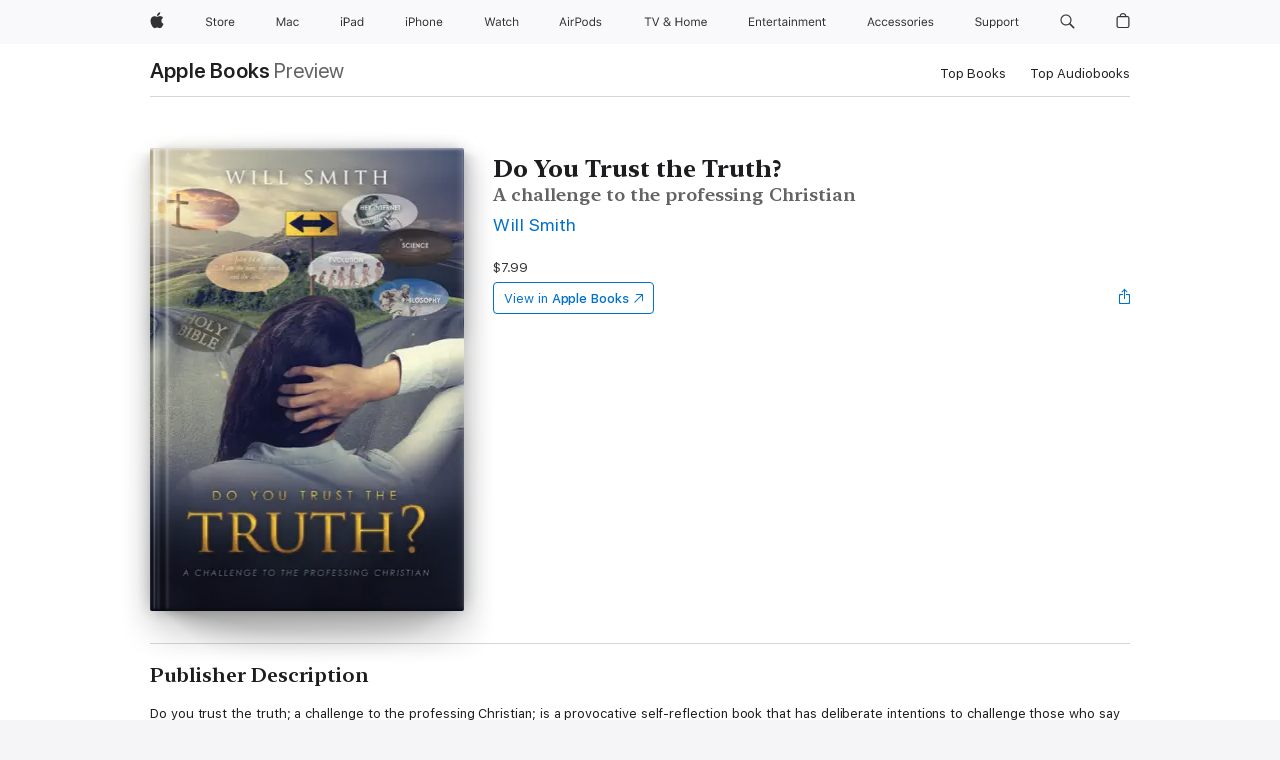

--- FILE ---
content_type: text/html
request_url: https://books.apple.com/ca/book/do-you-trust-the-truth/id1521545555
body_size: 36306
content:
<!DOCTYPE html><html  dir="ltr" lang="en-CA"><head>
    <meta charset="utf-8">
    <meta http-equiv="X-UA-Compatible" content="IE=edge">
    <meta name="viewport" content="width=device-width, initial-scale=1, viewport-fit=cover">
    <meta name="applicable-device" content="pc,mobile">

    <script id="perfkit">window.initialPageRequestTime = +new Date();</script>
    <link rel="preconnect" href="https://amp-api.books.apple.com" crossorigin="">
<link rel="preconnect" href="https://is1-ssl.mzstatic.com" crossorigin="">
<link rel="preconnect" href="https://is2-ssl.mzstatic.com" crossorigin="">
<link rel="preconnect" href="https://is3-ssl.mzstatic.com" crossorigin="">
<link rel="preconnect" href="https://is4-ssl.mzstatic.com" crossorigin="">
<link rel="preconnect" href="https://is5-ssl.mzstatic.com" crossorigin="">
<link rel="preconnect" href="https://xp.apple.com" crossorigin="">
<link rel="preconnect" href="https://js-cdn.music.apple.com" crossorigin="">
<link rel="preconnect" href="https://www.apple.com" crossorigin="">
    
<meta name="web-experience-app/config/environment" content="%7B%22appVersion%22%3A1%2C%22modulePrefix%22%3A%22web-experience-app%22%2C%22environment%22%3A%22production%22%2C%22rootURL%22%3A%22%2F%22%2C%22locationType%22%3A%22history-hash-router-scroll%22%2C%22historySupportMiddleware%22%3Atrue%2C%22EmberENV%22%3A%7B%22FEATURES%22%3A%7B%7D%2C%22EXTEND_PROTOTYPES%22%3A%7B%22Date%22%3Afalse%7D%2C%22_APPLICATION_TEMPLATE_WRAPPER%22%3Afalse%2C%22_DEFAULT_ASYNC_OBSERVERS%22%3Atrue%2C%22_JQUERY_INTEGRATION%22%3Afalse%2C%22_TEMPLATE_ONLY_GLIMMER_COMPONENTS%22%3Atrue%7D%2C%22APP%22%3A%7B%22PROGRESS_BAR_DELAY%22%3A3000%2C%22CLOCK_INTERVAL%22%3A1000%2C%22LOADING_SPINNER_SPY%22%3Atrue%2C%22BREAKPOINTS%22%3A%7B%22large%22%3A%7B%22min%22%3A1069%2C%22content%22%3A980%7D%2C%22medium%22%3A%7B%22min%22%3A735%2C%22max%22%3A1068%2C%22content%22%3A692%7D%2C%22small%22%3A%7B%22min%22%3A320%2C%22max%22%3A734%2C%22content%22%3A280%7D%7D%2C%22buildVariant%22%3A%22books%22%2C%22name%22%3A%22web-experience-app%22%2C%22version%22%3A%222548.0.0%2B0b472053%22%7D%2C%22MEDIA_API%22%3A%7B%22token%22%3A%22eyJhbGciOiJFUzI1NiIsInR5cCI6IkpXVCIsImtpZCI6IkNOM1dVNkVKTzEifQ.eyJpc3MiOiJOVjBTRVdHRlNSIiwiaWF0IjoxNzY0NzIyNzU2LCJleHAiOjE3NzE5ODAzNTYsInJvb3RfaHR0cHNfb3JpZ2luIjpbImFwcGxlLmNvbSJdfQ.Y-cFl9j5HGWR1S_YFqK_Hy1qwk1hW9aBvWtIfb4iDzMDCQO9JcdexCvQGzSRxWYIEXS3JtD3vpWxYDj3puQYsA%22%7D%2C%22i18n%22%3A%7B%22defaultLocale%22%3A%22en-gb%22%2C%22useDevLoc%22%3Afalse%2C%22pathToLocales%22%3A%22dist%2Flocales%22%7D%2C%22MEDIA_ARTWORK%22%3A%7B%22BREAKPOINTS%22%3A%7B%22large%22%3A%7B%22min%22%3A1069%2C%22content%22%3A980%7D%2C%22medium%22%3A%7B%22min%22%3A735%2C%22max%22%3A1068%2C%22content%22%3A692%7D%2C%22small%22%3A%7B%22min%22%3A320%2C%22max%22%3A734%2C%22content%22%3A280%7D%7D%7D%2C%22API%22%3A%7B%22BookHost%22%3A%22https%3A%2F%2Famp-api.books.apple.com%22%2C%22obcMetadataBaseUrl%22%3A%22%2Fapi%2Fbooks-metadata%22%2C%22globalElementsPath%22%3A%22%2Fglobal-elements%22%7D%2C%22fastboot%22%3A%7B%22hostWhitelist%22%3A%5B%7B%7D%5D%7D%2C%22ember-short-number%22%3A%7B%22locales%22%3A%5B%22ar-dz%22%2C%22ar-bh%22%2C%22ar-eg%22%2C%22ar-iq%22%2C%22ar-jo%22%2C%22ar-kw%22%2C%22ar-lb%22%2C%22ar-ly%22%2C%22ar-ma%22%2C%22ar-om%22%2C%22ar-qa%22%2C%22ar-sa%22%2C%22ar-sd%22%2C%22ar-sy%22%2C%22ar-tn%22%2C%22ar-ae%22%2C%22ar-ye%22%2C%22he-il%22%2C%22iw-il%22%2C%22ca-es%22%2C%22cs-cz%22%2C%22da-dk%22%2C%22de-ch%22%2C%22de-de%22%2C%22el-gr%22%2C%22en-au%22%2C%22en-ca%22%2C%22en-gb%22%2C%22en-us%22%2C%22es-419%22%2C%22es-es%22%2C%22es-mx%22%2C%22es-xl%22%2C%22et-ee%22%2C%22fi-fi%22%2C%22fr-ca%22%2C%22fr-fr%22%2C%22hi-in%22%2C%22hr-hr%22%2C%22hu-hu%22%2C%22id-id%22%2C%22is-is%22%2C%22it-it%22%2C%22iw-il%22%2C%22ja-jp%22%2C%22ko-kr%22%2C%22lt-lt%22%2C%22lv-lv%22%2C%22ms-my%22%2C%22nl-nl%22%2C%22no-no%22%2C%22no-nb%22%2C%22nb-no%22%2C%22pl-pl%22%2C%22pt-br%22%2C%22pt-pt%22%2C%22ro-ro%22%2C%22ru-ru%22%2C%22sk-sk%22%2C%22sv-se%22%2C%22th-th%22%2C%22tr-tr%22%2C%22uk-ua%22%2C%22vi-vi%22%2C%22vi-vn%22%2C%22zh-cn%22%2C%22zh-hans%22%2C%22zh-hans-cn%22%2C%22zh-hant%22%2C%22zh-hant-hk%22%2C%22zh-hant-tw%22%2C%22zh-hk%22%2C%22zh-tw%22%2C%22ar%22%2C%22ca%22%2C%22cs%22%2C%22da%22%2C%22de%22%2C%22el%22%2C%22en%22%2C%22es%22%2C%22fi%22%2C%22fr%22%2C%22he%22%2C%22hi%22%2C%22hr%22%2C%22hu%22%2C%22id%22%2C%22is%22%2C%22it%22%2C%22ja%22%2C%22ko%22%2C%22lt%22%2C%22lv%22%2C%22ms%22%2C%22nb%22%2C%22nl%22%2C%22no%22%2C%22pl%22%2C%22pt%22%2C%22ro%22%2C%22ru%22%2C%22sk%22%2C%22sv%22%2C%22th%22%2C%22tr%22%2C%22uk%22%2C%22vi%22%2C%22zh%22%5D%7D%2C%22ember-cli-mirage%22%3A%7B%22enabled%22%3Afalse%2C%22usingProxy%22%3Afalse%2C%22useDefaultPassthroughs%22%3Atrue%7D%2C%22BREAKPOINTS%22%3A%7B%22large%22%3A%7B%22min%22%3A1069%2C%22content%22%3A980%7D%2C%22medium%22%3A%7B%22min%22%3A735%2C%22max%22%3A1068%2C%22content%22%3A692%7D%2C%22small%22%3A%7B%22min%22%3A320%2C%22max%22%3A734%2C%22content%22%3A280%7D%7D%2C%22METRICS%22%3A%7B%22variant%22%3A%22web%22%2C%22baseFields%22%3A%7B%22appName%22%3A%22web-experience-app%22%2C%22constraintProfiles%22%3A%5B%22AMPWeb%22%5D%7D%2C%22clickstream%22%3A%7B%22enabled%22%3Atrue%2C%22topic%22%3A%5B%22xp_amp_web_exp%22%5D%2C%22autoTrackClicks%22%3Atrue%7D%2C%22performance%22%3A%7B%22enabled%22%3Atrue%2C%22topic%22%3A%22xp_amp_bookstore_perf%22%7D%7D%2C%22MEDIA_SHELF%22%3A%7B%22GRID_CONFIG%22%3A%7B%22books-brick-row%22%3A%7B%22small%22%3A1%2C%22medium%22%3A2%2C%22large%22%3A3%7D%2C%22story%22%3A%7B%22small%22%3A1%2C%22medium%22%3A2%2C%22large%22%3A3%7D%2C%22small-brick%22%3A%7B%22small%22%3A1%2C%22medium%22%3A2%2C%22large%22%3A3%7D%2C%22editorial-lockup-large%22%3A%7B%22small%22%3A1%2C%22medium%22%3A2%2C%22large%22%3A2%7D%2C%22editorial-lockup-medium%22%3A%7B%22small%22%3A1%2C%22medium%22%3A2%2C%22large%22%3A3%7D%2C%22large-brick%22%3A%7B%22small%22%3A1%2C%22medium%22%3A1%2C%22large%22%3A2%7D%2C%22lockup-small%22%3A%7B%22small%22%3A1%2C%22medium%22%3A2%2C%22large%22%3A3%7D%2C%22lockup-large%22%3A%7B%22small%22%3A1%2C%22medium%22%3A3%2C%22large%22%3A4%7D%2C%22posters%22%3A%7B%22small%22%3A1%2C%22medium%22%3A1%2C%22large%22%3A2%7D%2C%22breakout-large%22%3A%7B%22small%22%3A1%2C%22medium%22%3A1%2C%22large%22%3A1%7D%7D%2C%22BREAKPOINTS%22%3A%7B%22large%22%3A%7B%22min%22%3A1069%2C%22content%22%3A980%7D%2C%22medium%22%3A%7B%22min%22%3A735%2C%22max%22%3A1068%2C%22content%22%3A692%7D%2C%22small%22%3A%7B%22min%22%3A320%2C%22max%22%3A734%2C%22content%22%3A280%7D%7D%7D%2C%22SASSKIT_GENERATOR%22%3A%7B%22VIEWPORT_CONFIG%22%3A%7B%22BREAKPOINTS%22%3A%7B%22large%22%3A%7B%22min%22%3A1069%2C%22content%22%3A980%7D%2C%22medium%22%3A%7B%22min%22%3A735%2C%22max%22%3A1068%2C%22content%22%3A692%7D%2C%22small%22%3A%7B%22min%22%3A320%2C%22max%22%3A734%2C%22content%22%3A280%7D%7D%7D%7D%2C%22features%22%3A%7B%22BUILD_VARIANT_APPS%22%3Afalse%2C%22BUILD_VARIANT_BOOKS%22%3Atrue%2C%22BUILD_VARIANT_FITNESS%22%3Afalse%2C%22BUILD_VARIANT_PODCASTS%22%3Afalse%2C%22BUILD_VARIANT_ITUNES%22%3Afalse%2C%22TV%22%3Afalse%2C%22PODCASTS%22%3Afalse%2C%22BOOKS%22%3Atrue%2C%22APPS%22%3Afalse%2C%22ARTISTS%22%3Afalse%2C%22DEEPLINK_ROUTE%22%3Afalse%2C%22EMBER_DATA%22%3Afalse%2C%22CHARTS%22%3Atrue%2C%22FITNESS%22%3Afalse%2C%22SHARE_UI%22%3Atrue%2C%22SEPARATE_RTL_STYLESHEET%22%3Atrue%7D%2C%22%40amp%2Fember-ui-global-elements%22%3A%7B%22useFooterWithoutRefundLink%22%3Atrue%7D%2C%22ember-cli-content-security-policy%22%3A%7B%22policy%22%3A%22upgrade-insecure-requests%20%3B%20default-src%20'none'%3B%20img-src%20'self'%20https%3A%2F%2F*.apple.com%20https%3A%2F%2F*.mzstatic.com%20data%3A%3B%20style-src%20'self'%20https%3A%2F%2F*.apple.com%20'unsafe-inline'%3B%20font-src%20'self'%20https%3A%2F%2F*.apple.com%3B%20media-src%20'self'%20https%3A%2F%2F*.apple.com%20blob%3A%3B%20connect-src%20'self'%20https%3A%2F%2F*.apple.com%20https%3A%2F%2F*.mzstatic.com%3B%20script-src%20'self'%20https%3A%2F%2F*.apple.com%20'unsafe-eval'%20'sha256-4ywTGAe4rEpoHt8XkjbkdOWklMJ%2F1Py%2Fx6b3%2FaGbtSQ%3D'%3B%20frame-src%20'self'%20https%3A%2F%2F*.apple.com%20itmss%3A%20itms-appss%3A%20itms-bookss%3A%20itms-itunesus%3A%20itms-messagess%3A%20itms-podcasts%3A%20itms-watchs%3A%20macappstores%3A%20musics%3A%20apple-musics%3A%20podcasts%3A%20videos%3A%3B%22%2C%22reportOnly%22%3Afalse%7D%2C%22exportApplicationGlobal%22%3Afalse%7D">
<!-- EMBER_CLI_FASTBOOT_TITLE --><link rel="stylesheet preload" name="fonts" href="//www.apple.com/wss/fonts?families=SF+Pro,v2|SF+Pro+Icons,v1|SF+Pro+Rounded,v1|New+York+Small,v1|New+York+Medium,v1" as="style"><link rel="stylesheet" type="text/css" href="https://www.apple.com/api-www/global-elements/global-header/v1/assets/globalheader.css" data-global-elements-nav-styles>
<link rel="stylesheet" type="text/css" href="/global-elements/2426.0.0/en_CA/ac-global-footer.0d76d6b9735eb9bda53041c778bf31c5.css" data-global-elements-footer-styles>
<meta name="ac-gn-search-suggestions-enabled" content="false"/>
<meta name="globalnav-search-suggestions-enabled" content="false"/>
    <title>
      ‎Do You Trust the Truth? by Will Smith on Apple Books
    </title>
      <meta name="keywords" content="download, Do You Trust the Truth?, books on iphone, ipad, Mac, Apple Books">

      <meta name="description" content="Do you trust the truth; a challenge to the professing Christian; is a provocative self-reflection book that has deliberate intentions to challenge those who say they are believers in Jesus Christ. The book addresses traditional and contemporary mindsets that are commonly debated in Christian convers…">

<!---->
      <link rel="canonical" href="https://books.apple.com/ca/book/do-you-trust-the-truth/id1521545555">

      <link rel="icon" sizes="48x48" href="https://books.apple.com/assets/images/favicon/favicon-books-48-a8eb8171a8d912ed29d99e7a134953d3.png" type="image/png">

<!---->
<!---->
      <meta name="apple:content_id" content="1521545555">

<!---->
      <script name="schema:book" type="application/ld+json">
        {"@context":"http://schema.org","@type":"Book","additionalType":"Product","author":"Will Smith","bookFormat":"EBook","datePublished":"2020-06-30T00:00:00.000Z","description":"Do you trust the truth; a challenge to the professing Christian; is a provocative self-reflection book that has deliberate intentions to challenge those who say they are believers in Jesus Christ. The book addresses traditional and contemporary mindsets that are commonly debated in Christian convers…","genre":["Christianity","Books","Religion &amp; Spirituality"],"image":"https://is1-ssl.mzstatic.com/image/thumb/Publication123/v4/b6/82/04/b68204fa-51fa-415c-96b3-025a6df4cd12/9781631296499x1400.jpg/1200x630wz.png","inLanguage":"en-US","isbn":"9781631296499","name":"Do You Trust the Truth?","numberOfPages":122,"publisher":"Xulon Press","thumbnailUrl":["https://is1-ssl.mzstatic.com/image/thumb/Publication123/v4/b6/82/04/b68204fa-51fa-415c-96b3-025a6df4cd12/9781631296499x1400.jpg/1200x675wz.jpg","https://is1-ssl.mzstatic.com/image/thumb/Publication123/v4/b6/82/04/b68204fa-51fa-415c-96b3-025a6df4cd12/9781631296499x1400.jpg/1200x900wz.jpg","https://is1-ssl.mzstatic.com/image/thumb/Publication123/v4/b6/82/04/b68204fa-51fa-415c-96b3-025a6df4cd12/9781631296499x1400.jpg/1200x1200wz.jpg"],"offers":{"@type":"Offer","price":7.99,"priceCurrency":"CAD","hasMerchantReturnPolicy":{"@type":"MerchantReturnPolicy","returnPolicyCategory":"https://schema.org/MerchantReturnNotPermitted","merchantReturnDays":0}}}
      </script>

        <meta property="al:ios:app_store_id" content="364709193">
        <meta property="al:ios:app_name" content="Apple Books">

        <meta property="og:title" content="‎Do You Trust the Truth?">
        <meta property="og:description" content="‎Religion &amp; Spirituality · 2020">
        <meta property="og:site_name" content="Apple Books">
        <meta property="og:url" content="https://books.apple.com/ca/book/do-you-trust-the-truth/id1521545555">
        <meta property="og:image" content="https://is1-ssl.mzstatic.com/image/thumb/Publication123/v4/b6/82/04/b68204fa-51fa-415c-96b3-025a6df4cd12/9781631296499x1400.jpg/1200x630wz.png">
        <meta property="og:image:alt" content="Do You Trust the Truth? by Will Smith on Apple Books">
        <meta property="og:image:type" content="image/png">
        <meta property="og:image:width" content="1200">
        <meta property="og:image:height" content="630">
        <meta property="og:image:secure_url" content="https://is1-ssl.mzstatic.com/image/thumb/Publication123/v4/b6/82/04/b68204fa-51fa-415c-96b3-025a6df4cd12/9781631296499x1400.jpg/1200x630wz.png">
        <meta property="og:type" content="book">
        <meta property="og:locale" content="en_CA">

        <meta name="twitter:title" content="‎Do You Trust the Truth?">
        <meta name="twitter:description" content="‎Religion &amp; Spirituality · 2020">
        <meta name="twitter:site" content="@AppleBooks">
        <meta name="twitter:card" content="summary_large_image">
        <meta name="twitter:image" content="https://is1-ssl.mzstatic.com/image/thumb/Publication123/v4/b6/82/04/b68204fa-51fa-415c-96b3-025a6df4cd12/9781631296499x1400.jpg/1200x600wz.png">
        <meta name="twitter:image:alt" content="Do You Trust the Truth? by Will Smith on Apple Books">

<!---->
    <meta name="version" content="2548.0.0">
    <!-- @@HEAD@@ -->
    <script src="https://js-cdn.music.apple.com/musickit/v2/amp/musickit.js?t=1764722790239"></script>

    <link integrity="" rel="stylesheet" href="/assets/web-experience-app-real-f1ca40148188f63f7dd2cd7d4d6d7e05.css" data-rtl="/assets/web-experience-rtl-app-dc89d135bf4a79beed79bacafc906bdf.css">

    
  </head>
  <body class="no-js no-touch globalnav-scrim">
    <script type="x/boundary" id="fastboot-body-start"></script><div id="globalheader"><aside id="globalmessage-segment" lang="en-CA" dir="ltr" class="globalmessage-segment"><ul data-strings="{&quot;view&quot;:&quot;{%STOREFRONT%} Store Home&quot;,&quot;segments&quot;:{&quot;eduInd&quot;:&quot;Education Store Home&quot;,&quot;other&quot;:&quot;Store Home&quot;},&quot;exit&quot;:&quot;Exit&quot;}" class="globalmessage-segment-content"></ul></aside><nav id="globalnav" lang="en-CA" dir="ltr" aria-label="Global" data-analytics-element-engagement-start="globalnav:onFlyoutOpen" data-analytics-element-engagement-end="globalnav:onFlyoutClose" data-store-api="https://www.apple.com/[storefront]/shop/bag/status" data-analytics-activitymap-region-id="global nav" data-analytics-region="global nav" class="globalnav no-js   "><div class="globalnav-content"><div class="globalnav-item globalnav-menuback"><button aria-label="Main menu" class="globalnav-menuback-button"><span class="globalnav-chevron-icon"><svg height="48" viewbox="0 0 9 48" width="9" xmlns="http://www.w3.org/2000/svg"><path d="m1.5618 24.0621 6.5581-6.4238c.2368-.2319.2407-.6118.0088-.8486-.2324-.2373-.6123-.2407-.8486-.0088l-7 6.8569c-.1157.1138-.1807.2695-.1802.4316.001.1621.0674.3174.1846.4297l7 6.7241c.1162.1118.2661.1675.4155.1675.1577 0 .3149-.062.4326-.1846.2295-.2388.2222-.6187-.0171-.8481z"/></svg></span></button></div><ul id="globalnav-list" class="globalnav-list"><li data-analytics-element-engagement="globalnav hover - apple" class="
				globalnav-item
				globalnav-item-apple
				
				
			"><a href="https://www.apple.com/ca/" data-globalnav-item-name="apple" data-analytics-title="apple home" aria-label="Apple" class="globalnav-link globalnav-link-apple"><span class="globalnav-image-regular globalnav-link-image"><svg height="44" viewbox="0 0 14 44" width="14" xmlns="http://www.w3.org/2000/svg"><path d="m13.0729 17.6825a3.61 3.61 0 0 0 -1.7248 3.0365 3.5132 3.5132 0 0 0 2.1379 3.2223 8.394 8.394 0 0 1 -1.0948 2.2618c-.6816.9812-1.3943 1.9623-2.4787 1.9623s-1.3633-.63-2.613-.63c-1.2187 0-1.6525.6507-2.644.6507s-1.6834-.9089-2.4787-2.0243a9.7842 9.7842 0 0 1 -1.6628-5.2776c0-3.0984 2.014-4.7405 3.9969-4.7405 1.0535 0 1.9314.6919 2.5924.6919.63 0 1.6112-.7333 2.8092-.7333a3.7579 3.7579 0 0 1 3.1604 1.5802zm-3.7284-2.8918a3.5615 3.5615 0 0 0 .8469-2.22 1.5353 1.5353 0 0 0 -.031-.32 3.5686 3.5686 0 0 0 -2.3445 1.2084 3.4629 3.4629 0 0 0 -.8779 2.1585 1.419 1.419 0 0 0 .031.2892 1.19 1.19 0 0 0 .2169.0207 3.0935 3.0935 0 0 0 2.1586-1.1368z"/></svg></span><span class="globalnav-image-compact globalnav-link-image"><svg height="48" viewbox="0 0 17 48" width="17" xmlns="http://www.w3.org/2000/svg"><path d="m15.5752 19.0792a4.2055 4.2055 0 0 0 -2.01 3.5376 4.0931 4.0931 0 0 0 2.4908 3.7542 9.7779 9.7779 0 0 1 -1.2755 2.6351c-.7941 1.1431-1.6244 2.2862-2.8878 2.2862s-1.5883-.734-3.0443-.734c-1.42 0-1.9252.7581-3.08.7581s-1.9611-1.0589-2.8876-2.3584a11.3987 11.3987 0 0 1 -1.9373-6.1487c0-3.61 2.3464-5.523 4.6566-5.523 1.2274 0 2.25.8062 3.02.8062.734 0 1.8771-.8543 3.2729-.8543a4.3778 4.3778 0 0 1 3.6822 1.841zm-6.8586-2.0456a1.3865 1.3865 0 0 1 -.2527-.024 1.6557 1.6557 0 0 1 -.0361-.337 4.0341 4.0341 0 0 1 1.0228-2.5148 4.1571 4.1571 0 0 1 2.7314-1.4078 1.7815 1.7815 0 0 1 .0361.373 4.1487 4.1487 0 0 1 -.9867 2.587 3.6039 3.6039 0 0 1 -2.5148 1.3236z"/></svg></span><span class="globalnav-link-text">Apple</span></a></li><li data-topnav-flyout-item="menu" data-topnav-flyout-label="Menu" role="none" class="globalnav-item globalnav-menu"><div data-topnav-flyout="menu" class="globalnav-flyout"><div class="globalnav-menu-list"><div data-analytics-element-engagement="globalnav hover - store" class="
				globalnav-item
				globalnav-item-store
				globalnav-item-menu
				
			"><ul role="none" class="globalnav-submenu-trigger-group"><li class="globalnav-submenu-trigger-item"><a href="https://www.apple.com/ca/shop/goto/store" data-globalnav-item-name="store" data-topnav-flyout-trigger-compact data-analytics-title="store" data-analytics-element-engagement="hover - store" aria-label="Store" class="globalnav-link globalnav-submenu-trigger-link globalnav-link-store"><span class="globalnav-link-text-container"><span class="globalnav-image-regular globalnav-link-image"><svg height="44" viewbox="0 0 30 44" width="30" xmlns="http://www.w3.org/2000/svg"><path d="m26.5679 20.4629c1.002 0 1.67.738 1.693 1.857h-3.48c.076-1.119.779-1.857 1.787-1.857zm2.754 2.672v-.387c0-1.963-1.037-3.176-2.742-3.176-1.735 0-2.848 1.289-2.848 3.276 0 1.998 1.096 3.263 2.848 3.263 1.383 0 2.367-.668 2.66-1.746h-1.008c-.264.557-.814.856-1.629.856-1.072 0-1.769-.791-1.822-2.039v-.047zm-9.547-3.451h.96v.937h.094c.188-.615.914-1.049 1.752-1.049.164 0 .375.012.504.03v1.007c-.082-.023-.445-.058-.644-.058-.961 0-1.659 1.098-1.659 1.535v3.914h-1.007zm-4.27 5.519c-1.195 0-1.869-.867-1.869-2.361 0-1.5.674-2.361 1.869-2.361 1.196 0 1.87.861 1.87 2.361 0 1.494-.674 2.361-1.87 2.361zm0-5.631c-1.798 0-2.912 1.237-2.912 3.27 0 2.027 1.114 3.269 2.912 3.269 1.799 0 2.913-1.242 2.913-3.269 0-2.033-1.114-3.27-2.913-3.27zm-5.478-1.475v1.635h1.407v.843h-1.407v3.575c0 .744.282 1.06.938 1.06.182 0 .281-.006.469-.023v.849c-.199.035-.393.059-.592.059-1.301 0-1.822-.481-1.822-1.688v-3.832h-1.02v-.843h1.02v-1.635zm-8.103 5.694c.129.885.973 1.447 2.174 1.447 1.137 0 1.975-.615 1.975-1.453 0-.72-.527-1.177-1.693-1.47l-1.084-.282c-1.53-.386-2.192-1.078-2.192-2.279 0-1.436 1.201-2.408 2.988-2.408 1.635 0 2.854.972 2.942 2.338h-1.061c-.146-.867-.861-1.383-1.916-1.383-1.125 0-1.869.562-1.869 1.418 0 .662.463 1.043 1.629 1.342l.885.234c1.752.439 2.455 1.119 2.455 2.361 0 1.553-1.225 2.543-3.158 2.543-1.793 0-3.03-.949-3.141-2.408z"/></svg></span><span class="globalnav-link-text">Store</span></span></a></li></ul></div><div data-analytics-element-engagement="globalnav hover - mac" class="
				globalnav-item
				globalnav-item-mac
				globalnav-item-menu
				
			"><ul role="none" class="globalnav-submenu-trigger-group"><li class="globalnav-submenu-trigger-item"><a href="https://www.apple.com/ca/mac/" data-globalnav-item-name="mac" data-topnav-flyout-trigger-compact data-analytics-title="mac" data-analytics-element-engagement="hover - mac" aria-label="Mac" class="globalnav-link globalnav-submenu-trigger-link globalnav-link-mac"><span class="globalnav-link-text-container"><span class="globalnav-image-regular globalnav-link-image"><svg height="44" viewbox="0 0 23 44" width="23" xmlns="http://www.w3.org/2000/svg"><path d="m8.1558 25.9987v-6.457h-.0703l-2.666 6.457h-.8907l-2.666-6.457h-.0703v6.457h-.9844v-8.4551h1.2246l2.8945 7.0547h.0938l2.8945-7.0547h1.2246v8.4551zm2.5166-1.7696c0-1.1309.832-1.7812 2.3027-1.8691l1.8223-.1113v-.5742c0-.7793-.4863-1.207-1.4297-1.207-.7559 0-1.2832.2871-1.4238.7852h-1.0195c.1348-1.0137 1.1309-1.6816 2.4785-1.6816 1.541 0 2.4023.791 2.4023 2.1035v4.3242h-.9609v-.9318h-.0938c-.4102.6738-1.1016 1.043-1.9453 1.043-1.2246 0-2.1328-.7266-2.1328-1.8809zm4.125-.5859v-.5801l-1.6992.1113c-.9609.0645-1.3828.3984-1.3828 1.0312 0 .6445.5449 1.0195 1.2773 1.0195 1.0371.0001 1.8047-.6796 1.8047-1.5819zm6.958-2.0273c-.1641-.627-.7207-1.1367-1.6289-1.1367-1.1367 0-1.8516.9082-1.8516 2.3379 0 1.459.7266 2.3848 1.8516 2.3848.8496 0 1.4414-.3926 1.6289-1.1074h1.0195c-.1816 1.1602-1.125 2.0156-2.6426 2.0156-1.7695 0-2.9004-1.2832-2.9004-3.293 0-1.9688 1.125-3.2461 2.8945-3.2461 1.5352 0 2.4727.9199 2.6484 2.0449z"/></svg></span><span class="globalnav-link-text">Mac</span></span></a></li></ul></div><div data-analytics-element-engagement="globalnav hover - ipad" class="
				globalnav-item
				globalnav-item-ipad
				globalnav-item-menu
				
			"><ul role="none" class="globalnav-submenu-trigger-group"><li class="globalnav-submenu-trigger-item"><a href="https://www.apple.com/ca/ipad/" data-globalnav-item-name="ipad" data-topnav-flyout-trigger-compact data-analytics-title="ipad" data-analytics-element-engagement="hover - ipad" aria-label="iPad" class="globalnav-link globalnav-submenu-trigger-link globalnav-link-ipad"><span class="globalnav-link-text-container"><span class="globalnav-image-regular globalnav-link-image"><svg height="44" viewbox="0 0 24 44" width="24" xmlns="http://www.w3.org/2000/svg"><path d="m14.9575 23.7002c0 .902-.768 1.582-1.805 1.582-.732 0-1.277-.375-1.277-1.02 0-.632.422-.966 1.383-1.031l1.699-.111zm-1.395-4.072c-1.347 0-2.343.668-2.478 1.681h1.019c.141-.498.668-.785 1.424-.785.944 0 1.43.428 1.43 1.207v.574l-1.822.112c-1.471.088-2.303.738-2.303 1.869 0 1.154.908 1.881 2.133 1.881.844 0 1.535-.369 1.945-1.043h.094v.931h.961v-4.324c0-1.312-.862-2.103-2.403-2.103zm6.769 5.575c-1.155 0-1.846-.885-1.846-2.361 0-1.471.697-2.362 1.846-2.362 1.142 0 1.857.914 1.857 2.362 0 1.459-.709 2.361-1.857 2.361zm1.834-8.027v3.503h-.088c-.358-.691-1.102-1.107-1.981-1.107-1.605 0-2.654 1.289-2.654 3.27 0 1.986 1.037 3.269 2.654 3.269.873 0 1.623-.416 2.022-1.119h.093v1.008h.961v-8.824zm-15.394 4.869h-1.863v-3.563h1.863c1.225 0 1.899.639 1.899 1.799 0 1.119-.697 1.764-1.899 1.764zm.276-4.5h-3.194v8.455h1.055v-3.018h2.127c1.588 0 2.719-1.119 2.719-2.701 0-1.611-1.108-2.736-2.707-2.736zm-6.064 8.454h1.008v-6.316h-1.008zm-.199-8.237c0-.387.316-.704.703-.704s.703.317.703.704c0 .386-.316.703-.703.703s-.703-.317-.703-.703z"/></svg></span><span class="globalnav-link-text">iPad</span></span></a></li></ul></div><div data-analytics-element-engagement="globalnav hover - iphone" class="
				globalnav-item
				globalnav-item-iphone
				globalnav-item-menu
				
			"><ul role="none" class="globalnav-submenu-trigger-group"><li class="globalnav-submenu-trigger-item"><a href="https://www.apple.com/ca/iphone/" data-globalnav-item-name="iphone" data-topnav-flyout-trigger-compact data-analytics-title="iphone" data-analytics-element-engagement="hover - iphone" aria-label="iPhone" class="globalnav-link globalnav-submenu-trigger-link globalnav-link-iphone"><span class="globalnav-link-text-container"><span class="globalnav-image-regular globalnav-link-image"><svg height="44" viewbox="0 0 38 44" width="38" xmlns="http://www.w3.org/2000/svg"><path d="m32.7129 22.3203h3.48c-.023-1.119-.691-1.857-1.693-1.857-1.008 0-1.711.738-1.787 1.857zm4.459 2.045c-.293 1.078-1.277 1.746-2.66 1.746-1.752 0-2.848-1.266-2.848-3.264 0-1.986 1.113-3.275 2.848-3.275 1.705 0 2.742 1.213 2.742 3.176v.386h-4.541v.047c.053 1.248.75 2.039 1.822 2.039.815 0 1.366-.298 1.629-.855zm-12.282-4.682h.961v.996h.094c.316-.697.932-1.107 1.898-1.107 1.418 0 2.209.838 2.209 2.338v4.09h-1.007v-3.844c0-1.137-.481-1.676-1.489-1.676s-1.658.674-1.658 1.781v3.739h-1.008zm-2.499 3.158c0-1.5-.674-2.361-1.869-2.361-1.196 0-1.87.861-1.87 2.361 0 1.495.674 2.362 1.87 2.362 1.195 0 1.869-.867 1.869-2.362zm-4.782 0c0-2.033 1.114-3.269 2.913-3.269 1.798 0 2.912 1.236 2.912 3.269 0 2.028-1.114 3.27-2.912 3.27-1.799 0-2.913-1.242-2.913-3.27zm-6.636-5.666h1.008v3.504h.093c.317-.697.979-1.107 1.946-1.107 1.336 0 2.179.855 2.179 2.338v4.09h-1.007v-3.844c0-1.119-.504-1.676-1.459-1.676-1.131 0-1.752.715-1.752 1.781v3.739h-1.008zm-6.015 4.87h1.863c1.202 0 1.899-.645 1.899-1.764 0-1.16-.674-1.799-1.899-1.799h-1.863zm2.139-4.5c1.599 0 2.707 1.125 2.707 2.736 0 1.582-1.131 2.701-2.719 2.701h-2.127v3.018h-1.055v-8.455zm-6.114 8.454h1.008v-6.316h-1.008zm-.2-8.238c0-.386.317-.703.703-.703.387 0 .704.317.704.703 0 .387-.317.704-.704.704-.386 0-.703-.317-.703-.704z"/></svg></span><span class="globalnav-link-text">iPhone</span></span></a></li></ul></div><div data-analytics-element-engagement="globalnav hover - watch" class="
				globalnav-item
				globalnav-item-watch
				globalnav-item-menu
				
			"><ul role="none" class="globalnav-submenu-trigger-group"><li class="globalnav-submenu-trigger-item"><a href="https://www.apple.com/ca/watch/" data-globalnav-item-name="watch" data-topnav-flyout-trigger-compact data-analytics-title="watch" data-analytics-element-engagement="hover - watch" aria-label="Watch" class="globalnav-link globalnav-submenu-trigger-link globalnav-link-watch"><span class="globalnav-link-text-container"><span class="globalnav-image-regular globalnav-link-image"><svg height="44" viewbox="0 0 35 44" width="35" xmlns="http://www.w3.org/2000/svg"><path d="m28.9819 17.1758h1.008v3.504h.094c.316-.697.978-1.108 1.945-1.108 1.336 0 2.18.856 2.18 2.338v4.09h-1.008v-3.844c0-1.119-.504-1.675-1.459-1.675-1.131 0-1.752.715-1.752 1.781v3.738h-1.008zm-2.42 4.441c-.164-.627-.721-1.136-1.629-1.136-1.137 0-1.852.908-1.852 2.338 0 1.459.727 2.384 1.852 2.384.849 0 1.441-.392 1.629-1.107h1.019c-.182 1.16-1.125 2.016-2.642 2.016-1.77 0-2.901-1.284-2.901-3.293 0-1.969 1.125-3.247 2.895-3.247 1.535 0 2.472.92 2.648 2.045zm-6.533-3.568v1.635h1.407v.844h-1.407v3.574c0 .744.282 1.06.938 1.06.182 0 .281-.006.469-.023v.85c-.2.035-.393.058-.592.058-1.301 0-1.822-.48-1.822-1.687v-3.832h-1.02v-.844h1.02v-1.635zm-4.2 5.596v-.58l-1.699.111c-.961.064-1.383.398-1.383 1.031 0 .645.545 1.02 1.277 1.02 1.038 0 1.805-.68 1.805-1.582zm-4.125.586c0-1.131.832-1.782 2.303-1.869l1.822-.112v-.574c0-.779-.486-1.207-1.43-1.207-.755 0-1.283.287-1.423.785h-1.02c.135-1.014 1.131-1.682 2.479-1.682 1.541 0 2.402.792 2.402 2.104v4.324h-.961v-.931h-.094c-.41.673-1.101 1.043-1.945 1.043-1.225 0-2.133-.727-2.133-1.881zm-7.684 1.769h-.996l-2.303-8.455h1.101l1.682 6.873h.07l1.893-6.873h1.066l1.893 6.873h.07l1.682-6.873h1.101l-2.302 8.455h-.996l-1.946-6.674h-.07z"/></svg></span><span class="globalnav-link-text">Watch</span></span></a></li></ul></div><div data-analytics-element-engagement="globalnav hover - airpods" class="
				globalnav-item
				globalnav-item-airpods
				globalnav-item-menu
				
			"><ul role="none" class="globalnav-submenu-trigger-group"><li class="globalnav-submenu-trigger-item"><a href="https://www.apple.com/ca/airpods/" data-globalnav-item-name="airpods" data-topnav-flyout-trigger-compact data-analytics-title="airpods" data-analytics-element-engagement="hover - airpods" aria-label="AirPods" class="globalnav-link globalnav-submenu-trigger-link globalnav-link-airpods"><span class="globalnav-link-text-container"><span class="globalnav-image-regular globalnav-link-image"><svg height="44" viewbox="0 0 43 44" width="43" xmlns="http://www.w3.org/2000/svg"><path d="m11.7153 19.6836h.961v.937h.094c.187-.615.914-1.048 1.752-1.048.164 0 .375.011.504.029v1.008c-.082-.024-.446-.059-.645-.059-.961 0-1.658.645-1.658 1.535v3.914h-1.008zm28.135-.111c1.324 0 2.244.656 2.379 1.693h-.996c-.135-.504-.627-.838-1.389-.838-.75 0-1.336.381-1.336.943 0 .434.352.704 1.096.885l.973.235c1.189.287 1.763.802 1.763 1.711 0 1.13-1.095 1.91-2.531 1.91-1.406 0-2.373-.674-2.484-1.723h1.037c.17.533.674.873 1.482.873.85 0 1.459-.404 1.459-.984 0-.434-.328-.727-1.002-.891l-1.084-.264c-1.183-.287-1.722-.796-1.722-1.71 0-1.049 1.013-1.84 2.355-1.84zm-6.665 5.631c-1.155 0-1.846-.885-1.846-2.362 0-1.471.697-2.361 1.846-2.361 1.142 0 1.857.914 1.857 2.361 0 1.459-.709 2.362-1.857 2.362zm1.834-8.028v3.504h-.088c-.358-.691-1.102-1.107-1.981-1.107-1.605 0-2.654 1.289-2.654 3.269 0 1.987 1.037 3.27 2.654 3.27.873 0 1.623-.416 2.022-1.119h.094v1.007h.961v-8.824zm-9.001 8.028c-1.195 0-1.869-.868-1.869-2.362 0-1.5.674-2.361 1.869-2.361 1.196 0 1.869.861 1.869 2.361 0 1.494-.673 2.362-1.869 2.362zm0-5.631c-1.799 0-2.912 1.236-2.912 3.269 0 2.028 1.113 3.27 2.912 3.27s2.912-1.242 2.912-3.27c0-2.033-1.113-3.269-2.912-3.269zm-17.071 6.427h1.008v-6.316h-1.008zm-.199-8.238c0-.387.317-.703.703-.703.387 0 .703.316.703.703s-.316.703-.703.703c-.386 0-.703-.316-.703-.703zm-6.137 4.922 1.324-3.773h.093l1.325 3.773zm1.892-5.139h-1.043l-3.117 8.455h1.107l.85-2.42h3.363l.85 2.42h1.107zm14.868 4.5h-1.864v-3.562h1.864c1.224 0 1.898.639 1.898 1.799 0 1.119-.697 1.763-1.898 1.763zm.275-4.5h-3.193v8.455h1.054v-3.017h2.127c1.588 0 2.719-1.119 2.719-2.701 0-1.612-1.107-2.737-2.707-2.737z"/></svg></span><span class="globalnav-link-text">AirPods</span></span></a></li></ul></div><div data-analytics-element-engagement="globalnav hover - tv-home" class="
				globalnav-item
				globalnav-item-tv-home
				globalnav-item-menu
				
			"><ul role="none" class="globalnav-submenu-trigger-group"><li class="globalnav-submenu-trigger-item"><a href="https://www.apple.com/ca/tv-home/" data-globalnav-item-name="tv-home" data-topnav-flyout-trigger-compact data-analytics-title="tv &amp; home" data-analytics-element-engagement="hover - tv &amp; home" aria-label="TV and Home" class="globalnav-link globalnav-submenu-trigger-link globalnav-link-tv-home"><span class="globalnav-link-text-container"><span class="globalnav-image-regular globalnav-link-image"><svg height="44" viewbox="0 0 65 44" width="65" xmlns="http://www.w3.org/2000/svg"><path d="m4.3755 26v-7.5059h-2.7246v-.9492h6.5039v.9492h-2.7246v7.5059zm7.7314 0-3.1172-8.4551h1.1074l2.4844 7.0898h.0938l2.4844-7.0898h1.1074l-3.1172 8.4551zm13.981-.8438c-.7207.6328-1.7109 1.002-2.7363 1.002-1.6816 0-2.8594-.9961-2.8594-2.4141 0-1.002.5449-1.7637 1.6758-2.3613.0762-.0352.2344-.1172.3281-.1641-.7793-.8203-1.0605-1.3652-1.0605-1.9805 0-1.084.9199-1.8926 2.1562-1.8926 1.248 0 2.1562.7969 2.1562 1.9043 0 .8672-.5215 1.5-1.8281 2.1855l2.1152 2.2734c.2637-.5273.3984-1.2188.3984-2.2734v-.1465h.9844v.1523c0 1.3125-.2344 2.2676-.6973 2.9824l1.4708 1.5764h-1.3242zm-4.541-1.4824c0 .9492.7676 1.5938 1.8984 1.5938.7676 0 1.5586-.3047 2.0215-.791l-2.3906-2.6133c-.0645.0234-.2168.0996-.2988.1406-.8145.4219-1.2305 1.0078-1.2305 1.6699zm3.2109-4.3886c0-.6562-.4746-1.1016-1.1602-1.1016-.6738 0-1.1543.457-1.1543 1.1133 0 .4688.2402.8789.9082 1.541 1.0313-.5274 1.4063-.9492 1.4063-1.5527zm13.5176 6.7148v-3.8496h-4.6406v3.8496h-1.0547v-8.4551h1.0547v3.6562h4.6406v-3.6562h1.0547v8.4551zm2.6455-3.1582c0-2.0332 1.1133-3.2695 2.9121-3.2695s2.9121 1.2363 2.9121 3.2695c0 2.0273-1.1133 3.2695-2.9121 3.2695s-2.9121-1.2422-2.9121-3.2695zm4.7812 0c0-1.5-.6738-2.3613-1.8691-2.3613s-1.8691.8613-1.8691 2.3613c0 1.4941.6738 2.3613 1.8691 2.3613s1.8691-.8672 1.8691-2.3613zm2.5054-3.1582h.9609v.9961h.0938c.2871-.7031.9199-1.1074 1.7637-1.1074.8555 0 1.4531.4512 1.7461 1.1074h.0938c.3398-.668 1.0605-1.1074 1.9336-1.1074 1.2891 0 2.0098.7383 2.0098 2.0625v4.3652h-1.0078v-4.1309c0-.9316-.4395-1.3887-1.3301-1.3887-.8789 0-1.4648.6562-1.4648 1.459v4.0606h-1.0078v-4.2891c0-.75-.5215-1.2305-1.3184-1.2305-.8262 0-1.4648.7148-1.4648 1.6055v3.9141h-1.0078v-6.3164zm15.5127 4.6816c-.293 1.0781-1.2773 1.7461-2.6602 1.7461-1.752 0-2.8477-1.2656-2.8477-3.2637 0-1.9863 1.1133-3.2754 2.8477-3.2754 1.7051 0 2.7422 1.2129 2.7422 3.1758v.3867h-4.541v.0469c.0527 1.248.75 2.0391 1.8223 2.0391.8145 0 1.3652-.2988 1.6289-.8555zm-4.459-2.0449h3.4805c-.0234-1.1191-.6914-1.8574-1.6934-1.8574-1.0078 0-1.7109.7383-1.7871 1.8574z"/></svg></span><span class="globalnav-link-text">TV &amp; Home</span></span></a></li></ul></div><div data-analytics-element-engagement="globalnav hover - entertainment" class="
				globalnav-item
				globalnav-item-entertainment
				globalnav-item-menu
				
			"><ul role="none" class="globalnav-submenu-trigger-group"><li class="globalnav-submenu-trigger-item"><a href="https://www.apple.com/ca/entertainment/" data-globalnav-item-name="entertainment" data-topnav-flyout-trigger-compact data-analytics-title="entertainment" data-analytics-element-engagement="hover - entertainment" aria-label="Entertainment" class="globalnav-link globalnav-submenu-trigger-link globalnav-link-entertainment"><span class="globalnav-link-text-container"><span class="globalnav-image-regular globalnav-link-image"><svg xmlns="http://www.w3.org/2000/svg" viewbox="0 0 77 44" width="77" height="44"><path d="m0 17.4863h5.2383v.9492h-4.1836v2.7129h3.9668v.9375h-3.9668v2.9062h4.1836v.9492h-5.2383zm6.8994 2.1387h1.0195v.9492h.0938c.3164-.668.9082-1.0605 1.8398-1.0605 1.418 0 2.209.8379 2.209 2.3379v4.0898h-1.0195v-3.8438c0-1.1367-.4688-1.6816-1.4766-1.6816s-1.6465.6797-1.6465 1.7871v3.7383h-1.0195zm7.2803 4.6758v-3.832h-.9961v-.8438h.9961v-1.6348h1.0547v1.6348h1.3828v.8438h-1.3828v3.5742c0 .7441.2578 1.043.9141 1.043.1816 0 .2812-.0059.4688-.0234v.8672c-.1992.0352-.3926.0586-.5918.0586-1.3009-.0001-1.8458-.4806-1.8458-1.6876zm3.4365-1.4942v-.0059c0-1.9512 1.1133-3.2871 2.8301-3.2871s2.7598 1.2773 2.7598 3.1641v.3984h-4.5469c.0293 1.3066.75 2.0684 1.875 2.0684.8555 0 1.3828-.4043 1.5527-.7852l.0234-.0527h1.0195l-.0117.0469c-.2168.8555-1.1191 1.6992-2.6074 1.6992-1.8046 0-2.8945-1.2656-2.8945-3.2461zm1.0606-.5449h3.4922c-.1055-1.248-.7969-1.8398-1.7285-1.8398-.9376 0-1.6524.6386-1.7637 1.8398zm5.9912-2.6367h1.0195v.9375h.0938c.2402-.6621.832-1.0488 1.6875-1.0488.1934 0 .4102.0234.5098.041v.9902c-.2109-.0352-.4043-.0586-.627-.0586-.9727 0-1.6641.6152-1.6641 1.541v3.9141h-1.0195zm4.9658 4.6758v-3.832h-.9961v-.8438h.9961v-1.6348h1.0547v1.6348h1.3828v.8438h-1.3828v3.5742c0 .7441.2578 1.043.9141 1.043.1816 0 .2812-.0059.4688-.0234v.8672c-.1992.0352-.3926.0586-.5918.0586-1.3009-.0001-1.8458-.4806-1.8458-1.6876zm3.4658-.1231v-.0117c0-1.125.832-1.7754 2.3027-1.8633l1.8105-.1113v-.5742c0-.7793-.4746-1.2012-1.418-1.2012-.7559 0-1.2539.2812-1.418.7734l-.0059.0176h-1.0195l.0059-.0352c.1641-.9902 1.125-1.6582 2.4727-1.6582 1.541 0 2.4023.791 2.4023 2.1035v4.3242h-1.0195v-.9316h-.0938c-.3984.6738-1.0605 1.043-1.9102 1.043-1.201 0-2.1092-.7265-2.1092-1.875zm2.3203.9903c1.0371 0 1.793-.6797 1.793-1.582v-.5742l-1.6875.1055c-.9609.0586-1.3828.3984-1.3828 1.0254v.0117c0 .6386.5449 1.0136 1.2773 1.0136zm4.3926-7.4649c0-.3867.3164-.7031.7031-.7031s.7031.3164.7031.7031-.3164.7031-.7031.7031-.7031-.3164-.7031-.7031zm.1875 1.9219h1.0195v6.3164h-1.0195zm2.8213 0h1.0195v.9492h.0938c.3164-.668.9082-1.0605 1.8398-1.0605 1.418 0 2.209.8379 2.209 2.3379v4.0898h-1.0195v-3.8438c0-1.1367-.4688-1.6816-1.4766-1.6816s-1.6465.6797-1.6465 1.7871v3.7383h-1.0195zm6.8818 0h1.0195v.9609h.0938c.2812-.6797.8789-1.0723 1.7051-1.0723.8555 0 1.4531.4512 1.7461 1.1074h.0938c.3398-.668 1.0605-1.1074 1.9336-1.1074 1.2891 0 2.0098.7383 2.0098 2.0625v4.3652h-1.0195v-4.1309c0-.9316-.4277-1.3945-1.3184-1.3945-.8789 0-1.459.6621-1.459 1.4648v4.0605h-1.0195v-4.2891c0-.75-.5156-1.2363-1.3125-1.2363-.8262 0-1.4531.7207-1.4531 1.6113v3.9141h-1.0195v-6.3162zm10.0049 3.1816v-.0059c0-1.9512 1.1133-3.2871 2.8301-3.2871s2.7598 1.2773 2.7598 3.1641v.3984h-4.5469c.0293 1.3066.75 2.0684 1.875 2.0684.8555 0 1.3828-.4043 1.5527-.7852l.0234-.0527h1.0195l-.0116.0469c-.2168.8555-1.1191 1.6992-2.6074 1.6992-1.8047 0-2.8946-1.2656-2.8946-3.2461zm1.0606-.5449h3.4922c-.1055-1.248-.7969-1.8398-1.7285-1.8398-.9376 0-1.6524.6386-1.7637 1.8398zm5.9912-2.6367h1.0195v.9492h.0938c.3164-.668.9082-1.0605 1.8398-1.0605 1.418 0 2.209.8379 2.209 2.3379v4.0898h-1.0195v-3.8438c0-1.1367-.4688-1.6816-1.4766-1.6816s-1.6465.6797-1.6465 1.7871v3.7383h-1.0195zm7.2802 4.6758v-3.832h-.9961v-.8438h.9961v-1.6348h1.0547v1.6348h1.3828v.8438h-1.3828v3.5742c0 .7441.2578 1.043.9141 1.043.1816 0 .2812-.0059.4688-.0234v.8672c-.1992.0352-.3926.0586-.5918.0586-1.3008-.0001-1.8458-.4806-1.8458-1.6876z"/></svg></span><span class="globalnav-link-text">Entertainment</span></span></a></li></ul></div><div data-analytics-element-engagement="globalnav hover - accessories" class="
				globalnav-item
				globalnav-item-accessories
				globalnav-item-menu
				
			"><ul role="none" class="globalnav-submenu-trigger-group"><li class="globalnav-submenu-trigger-item"><a href="https://www.apple.com/ca/shop/goto/buy_accessories" data-globalnav-item-name="accessories" data-topnav-flyout-trigger-compact data-analytics-title="accessories" data-analytics-element-engagement="hover - accessories" aria-label="Accessories" class="globalnav-link globalnav-submenu-trigger-link globalnav-link-accessories"><span class="globalnav-link-text-container"><span class="globalnav-image-regular globalnav-link-image"><svg height="44" viewbox="0 0 67 44" width="67" xmlns="http://www.w3.org/2000/svg"><path d="m5.6603 23.5715h-3.3633l-.8496 2.4199h-1.1074l3.1172-8.4551h1.043l3.1172 8.4551h-1.1075zm-3.0527-.8965h2.7422l-1.3242-3.7734h-.0938zm10.0986-1.0664c-.1641-.627-.7207-1.1367-1.6289-1.1367-1.1367 0-1.8516.9082-1.8516 2.3379 0 1.459.7266 2.3848 1.8516 2.3848.8496 0 1.4414-.3926 1.6289-1.1074h1.0195c-.1816 1.1602-1.125 2.0156-2.6426 2.0156-1.7695 0-2.9004-1.2832-2.9004-3.293 0-1.9688 1.125-3.2461 2.8945-3.2461 1.5352 0 2.4727.9199 2.6484 2.0449zm6.5947 0c-.1641-.627-.7207-1.1367-1.6289-1.1367-1.1367 0-1.8516.9082-1.8516 2.3379 0 1.459.7266 2.3848 1.8516 2.3848.8496 0 1.4414-.3926 1.6289-1.1074h1.0195c-.1816 1.1602-1.125 2.0156-2.6426 2.0156-1.7695 0-2.9004-1.2832-2.9004-3.293 0-1.9688 1.125-3.2461 2.8945-3.2461 1.5352 0 2.4727.9199 2.6484 2.0449zm7.5796 2.748c-.293 1.0781-1.2773 1.7461-2.6602 1.7461-1.752 0-2.8477-1.2656-2.8477-3.2637 0-1.9863 1.1133-3.2754 2.8477-3.2754 1.7051 0 2.7422 1.2129 2.7422 3.1758v.3867h-4.541v.0469c.0527 1.248.75 2.0391 1.8223 2.0391.8145 0 1.3652-.2988 1.6289-.8555zm-4.459-2.0449h3.4805c-.0234-1.1191-.6914-1.8574-1.6934-1.8574-1.0078 0-1.7109.7383-1.7871 1.8574zm8.212-2.748c1.3242 0 2.2441.6562 2.3789 1.6934h-.9961c-.1348-.5039-.627-.8379-1.3887-.8379-.75 0-1.3359.3809-1.3359.9434 0 .4336.3516.7031 1.0957.8848l.9727.2344c1.1895.2871 1.7637.8027 1.7637 1.7109 0 1.1309-1.0957 1.9102-2.5312 1.9102-1.4062 0-2.373-.6738-2.4844-1.7227h1.0371c.1699.5332.6738.873 1.4824.873.8496 0 1.459-.4043 1.459-.9844 0-.4336-.3281-.7266-1.002-.8906l-1.084-.2637c-1.1836-.2871-1.7227-.7969-1.7227-1.7109 0-1.0489 1.0137-1.8399 2.3555-1.8399zm6.0439 0c1.3242 0 2.2441.6562 2.3789 1.6934h-.9961c-.1348-.5039-.627-.8379-1.3887-.8379-.75 0-1.3359.3809-1.3359.9434 0 .4336.3516.7031 1.0957.8848l.9727.2344c1.1895.2871 1.7637.8027 1.7637 1.7109 0 1.1309-1.0957 1.9102-2.5312 1.9102-1.4062 0-2.373-.6738-2.4844-1.7227h1.0371c.1699.5332.6738.873 1.4824.873.8496 0 1.459-.4043 1.459-.9844 0-.4336-.3281-.7266-1.002-.8906l-1.084-.2637c-1.1836-.2871-1.7227-.7969-1.7227-1.7109 0-1.0489 1.0137-1.8399 2.3555-1.8399zm3.6357 3.2695c0-2.0332 1.1133-3.2695 2.9121-3.2695s2.9121 1.2363 2.9121 3.2695c0 2.0273-1.1133 3.2695-2.9121 3.2695s-2.9121-1.2422-2.9121-3.2695zm4.7813 0c0-1.5-.6738-2.3613-1.8691-2.3613s-1.8691.8613-1.8691 2.3613c0 1.4941.6738 2.3613 1.8691 2.3613s1.8691-.8672 1.8691-2.3613zm2.5054-3.1582h.9609v.9375h.0938c.1875-.6152.9141-1.0488 1.752-1.0488.1641 0 .375.0117.5039.0293v1.0078c-.082-.0234-.4453-.0586-.6445-.0586-.9609 0-1.6582.6445-1.6582 1.5352v3.9141h-1.0078v-6.3165zm4.2744-1.9219c0-.3867.3164-.7031.7031-.7031s.7031.3164.7031.7031-.3164.7031-.7031.7031-.7031-.3164-.7031-.7031zm.1992 1.9219h1.0078v6.3164h-1.0078zm8.001 4.6816c-.293 1.0781-1.2773 1.7461-2.6602 1.7461-1.752 0-2.8477-1.2656-2.8477-3.2637 0-1.9863 1.1133-3.2754 2.8477-3.2754 1.7051 0 2.7422 1.2129 2.7422 3.1758v.3867h-4.541v.0469c.0527 1.248.75 2.0391 1.8223 2.0391.8145 0 1.3652-.2988 1.6289-.8555zm-4.459-2.0449h3.4805c-.0234-1.1191-.6914-1.8574-1.6934-1.8574-1.0078 0-1.7109.7383-1.7871 1.8574zm8.2119-2.748c1.3242 0 2.2441.6562 2.3789 1.6934h-.9961c-.1348-.5039-.627-.8379-1.3887-.8379-.75 0-1.3359.3809-1.3359.9434 0 .4336.3516.7031 1.0957.8848l.9727.2344c1.1895.2871 1.7637.8027 1.7637 1.7109 0 1.1309-1.0957 1.9102-2.5312 1.9102-1.4062 0-2.373-.6738-2.4844-1.7227h1.0371c.1699.5332.6738.873 1.4824.873.8496 0 1.459-.4043 1.459-.9844 0-.4336-.3281-.7266-1.002-.8906l-1.084-.2637c-1.1836-.2871-1.7227-.7969-1.7227-1.7109 0-1.0489 1.0137-1.8399 2.3555-1.8399z"/></svg></span><span class="globalnav-link-text">Accessories</span></span></a></li></ul></div><div data-analytics-element-engagement="globalnav hover - support" class="
				globalnav-item
				globalnav-item-support
				globalnav-item-menu
				
			"><ul role="none" class="globalnav-submenu-trigger-group"><li class="globalnav-submenu-trigger-item"><a href="https://support.apple.com/en-ca/?cid=gn-ols-home-hp-tab" data-globalnav-item-name="support" data-topnav-flyout-trigger-compact data-analytics-title="support" data-analytics-element-engagement="hover - support" data-analytics-exit-link="true" aria-label="Support" class="globalnav-link globalnav-submenu-trigger-link globalnav-link-support"><span class="globalnav-link-text-container"><span class="globalnav-image-regular globalnav-link-image"><svg height="44" viewbox="0 0 44 44" width="44" xmlns="http://www.w3.org/2000/svg"><path d="m42.1206 18.0337v1.635h1.406v.844h-1.406v3.574c0 .744.281 1.06.937 1.06.182 0 .282-.006.469-.023v.849c-.199.036-.392.059-.592.059-1.3 0-1.822-.48-1.822-1.687v-3.832h-1.019v-.844h1.019v-1.635zm-6.131 1.635h.961v.937h.093c.188-.615.914-1.049 1.752-1.049.164 0 .375.012.504.03v1.008c-.082-.024-.445-.059-.644-.059-.961 0-1.659.644-1.659 1.535v3.914h-1.007zm-2.463 3.158c0-1.5-.674-2.361-1.869-2.361s-1.869.861-1.869 2.361c0 1.494.674 2.361 1.869 2.361s1.869-.867 1.869-2.361zm-4.781 0c0-2.033 1.113-3.27 2.912-3.27s2.912 1.237 2.912 3.27c0 2.027-1.113 3.27-2.912 3.27s-2.912-1.243-2.912-3.27zm-2.108 0c0-1.477-.692-2.361-1.846-2.361-1.143 0-1.863.908-1.863 2.361 0 1.447.72 2.361 1.857 2.361 1.16 0 1.852-.884 1.852-2.361zm1.043 0c0 1.975-1.049 3.27-2.655 3.27-.902 0-1.629-.393-1.974-1.061h-.094v3.059h-1.008v-8.426h.961v1.054h.094c.404-.726 1.16-1.166 2.021-1.166 1.612 0 2.655 1.284 2.655 3.27zm-8.048 0c0-1.477-.691-2.361-1.845-2.361-1.143 0-1.864.908-1.864 2.361 0 1.447.721 2.361 1.858 2.361 1.16 0 1.851-.884 1.851-2.361zm1.043 0c0 1.975-1.049 3.27-2.654 3.27-.902 0-1.629-.393-1.975-1.061h-.093v3.059h-1.008v-8.426h.961v1.054h.093c.405-.726 1.161-1.166 2.022-1.166 1.611 0 2.654 1.284 2.654 3.27zm-7.645 3.158h-.961v-.99h-.094c-.316.703-.99 1.102-1.957 1.102-1.418 0-2.156-.844-2.156-2.338v-4.09h1.008v3.844c0 1.136.422 1.664 1.43 1.664 1.113 0 1.722-.663 1.722-1.77v-3.738h1.008zm-11.69-2.209c.129.885.972 1.447 2.174 1.447 1.136 0 1.974-.615 1.974-1.453 0-.72-.527-1.177-1.693-1.47l-1.084-.282c-1.529-.386-2.192-1.078-2.192-2.279 0-1.435 1.202-2.408 2.989-2.408 1.634 0 2.853.973 2.941 2.338h-1.06c-.147-.867-.862-1.383-1.916-1.383-1.125 0-1.87.562-1.87 1.418 0 .662.463 1.043 1.629 1.342l.885.234c1.752.44 2.455 1.119 2.455 2.361 0 1.553-1.224 2.543-3.158 2.543-1.793 0-3.029-.949-3.141-2.408z"/></svg></span><span class="globalnav-link-text">Support</span></span></a></li></ul></div></div></div></li><li data-topnav-flyout-label="Search apple.com" data-analytics-title="open - search field" class="globalnav-item globalnav-search"><a role="button" id="globalnav-menubutton-link-search" href="https://www.apple.com/ca/search" data-topnav-flyout-trigger-regular data-topnav-flyout-trigger-compact aria-label="Search apple.com" data-analytics-title="open - search field" class="globalnav-link globalnav-link-search"><span class="globalnav-image-regular"><svg xmlns="http://www.w3.org/2000/svg" width="15px" height="44px" viewbox="0 0 15 44">
<path d="M14.298,27.202l-3.87-3.87c0.701-0.929,1.122-2.081,1.122-3.332c0-3.06-2.489-5.55-5.55-5.55c-3.06,0-5.55,2.49-5.55,5.55 c0,3.061,2.49,5.55,5.55,5.55c1.251,0,2.403-0.421,3.332-1.122l3.87,3.87c0.151,0.151,0.35,0.228,0.548,0.228 s0.396-0.076,0.548-0.228C14.601,27.995,14.601,27.505,14.298,27.202z M1.55,20c0-2.454,1.997-4.45,4.45-4.45 c2.454,0,4.45,1.997,4.45,4.45S8.454,24.45,6,24.45C3.546,24.45,1.55,22.454,1.55,20z"/>
</svg>
</span><span class="globalnav-image-compact"><svg height="48" viewbox="0 0 17 48" width="17" xmlns="http://www.w3.org/2000/svg"><path d="m16.2294 29.9556-4.1755-4.0821a6.4711 6.4711 0 1 0 -1.2839 1.2625l4.2005 4.1066a.9.9 0 1 0 1.2588-1.287zm-14.5294-8.0017a5.2455 5.2455 0 1 1 5.2455 5.2527 5.2549 5.2549 0 0 1 -5.2455-5.2527z"/></svg></span></a><div id="globalnav-submenu-search" aria-labelledby="globalnav-menubutton-link-search" class="globalnav-flyout globalnav-submenu"><div class="globalnav-flyout-scroll-container"><div class="globalnav-flyout-content globalnav-submenu-content"><form action="https://www.apple.com/ca/search" method="get" class="globalnav-searchfield"><div class="globalnav-searchfield-wrapper"><input placeholder="Search apple.com" aria-label="Search apple.com" autocorrect="off" autocapitalize="off" autocomplete="off" class="globalnav-searchfield-input"><input id="globalnav-searchfield-src" type="hidden" name="src" value><input type="hidden" name="type" value><input type="hidden" name="page" value><input type="hidden" name="locale" value><button aria-label="Clear search" tabindex="-1" type="button" class="globalnav-searchfield-reset"><span class="globalnav-image-regular"><svg height="14" viewbox="0 0 14 14" width="14" xmlns="http://www.w3.org/2000/svg"><path d="m7 .0339a6.9661 6.9661 0 1 0 6.9661 6.9661 6.9661 6.9661 0 0 0 -6.9661-6.9661zm2.798 8.9867a.55.55 0 0 1 -.778.7774l-2.02-2.02-2.02 2.02a.55.55 0 0 1 -.7784-.7774l2.0206-2.0206-2.0204-2.02a.55.55 0 0 1 .7782-.7778l2.02 2.02 2.02-2.02a.55.55 0 0 1 .778.7778l-2.0203 2.02z"/></svg></span><span class="globalnav-image-compact"><svg height="16" viewbox="0 0 16 16" width="16" xmlns="http://www.w3.org/2000/svg"><path d="m0 8a8.0474 8.0474 0 0 1 7.9922-8 8.0609 8.0609 0 0 1 8.0078 8 8.0541 8.0541 0 0 1 -8 8 8.0541 8.0541 0 0 1 -8-8zm5.6549 3.2863 2.3373-2.353 2.3451 2.353a.6935.6935 0 0 0 .4627.1961.6662.6662 0 0 0 .6667-.6667.6777.6777 0 0 0 -.1961-.4706l-2.3451-2.3373 2.3529-2.3607a.5943.5943 0 0 0 .1961-.4549.66.66 0 0 0 -.6667-.6589.6142.6142 0 0 0 -.447.1961l-2.3686 2.3606-2.353-2.3527a.6152.6152 0 0 0 -.447-.1883.6529.6529 0 0 0 -.6667.651.6264.6264 0 0 0 .1961.4549l2.3451 2.3529-2.3451 2.353a.61.61 0 0 0 -.1961.4549.6661.6661 0 0 0 .6667.6667.6589.6589 0 0 0 .4627-.1961z"/></svg></span></button><button aria-label="Submit search" tabindex="-1" aria-hidden="true" type="submit" class="globalnav-searchfield-submit"><span class="globalnav-image-regular"><svg height="32" viewbox="0 0 30 32" width="30" xmlns="http://www.w3.org/2000/svg"><path d="m23.3291 23.3066-4.35-4.35c-.0105-.0105-.0247-.0136-.0355-.0235a6.8714 6.8714 0 1 0 -1.5736 1.4969c.0214.0256.03.0575.0542.0815l4.35 4.35a1.1 1.1 0 1 0 1.5557-1.5547zm-15.4507-8.582a5.6031 5.6031 0 1 1 5.603 5.61 5.613 5.613 0 0 1 -5.603-5.61z"/></svg></span><span class="globalnav-image-compact"><svg width="38" height="40" viewbox="0 0 38 40" xmlns="http://www.w3.org/2000/svg"><path d="m28.6724 27.8633-5.07-5.07c-.0095-.0095-.0224-.0122-.032-.0213a7.9967 7.9967 0 1 0 -1.8711 1.7625c.0254.03.0357.0681.0642.0967l5.07 5.07a1.3 1.3 0 0 0 1.8389-1.8379zm-18.0035-10.0033a6.5447 6.5447 0 1 1 6.545 6.5449 6.5518 6.5518 0 0 1 -6.545-6.5449z"/></svg></span></button></div><div role="status" aria-live="polite" data-topnav-searchresults-label="total results" class="globalnav-searchresults-count"></div></form><div class="globalnav-searchresults"></div></div></div></div></li><li id="globalnav-bag" data-analytics-region="bag" class="globalnav-item globalnav-bag"><div class="globalnav-bag-wrapper"><a role="button" id="globalnav-menubutton-link-bag" href="https://www.apple.com/ca/shop/goto/bag" aria-label="Shopping Bag" data-globalnav-item-name="bag" data-topnav-flyout-trigger-regular data-topnav-flyout-trigger-compact data-analytics-title="open - bag" class="globalnav-link globalnav-link-bag"><span class="globalnav-image-regular"><svg height="44" viewbox="0 0 14 44" width="14" xmlns="http://www.w3.org/2000/svg"><path d="m11.3535 16.0283h-1.0205a3.4229 3.4229 0 0 0 -3.333-2.9648 3.4229 3.4229 0 0 0 -3.333 2.9648h-1.02a2.1184 2.1184 0 0 0 -2.117 2.1162v7.7155a2.1186 2.1186 0 0 0 2.1162 2.1167h8.707a2.1186 2.1186 0 0 0 2.1168-2.1167v-7.7155a2.1184 2.1184 0 0 0 -2.1165-2.1162zm-4.3535-1.8652a2.3169 2.3169 0 0 1 2.2222 1.8652h-4.4444a2.3169 2.3169 0 0 1 2.2222-1.8652zm5.37 11.6969a1.0182 1.0182 0 0 1 -1.0166 1.0171h-8.7069a1.0182 1.0182 0 0 1 -1.0165-1.0171v-7.7155a1.0178 1.0178 0 0 1 1.0166-1.0166h8.707a1.0178 1.0178 0 0 1 1.0164 1.0166z"/></svg></span><span class="globalnav-image-compact"><svg height="48" viewbox="0 0 17 48" width="17" xmlns="http://www.w3.org/2000/svg"><path d="m13.4575 16.9268h-1.1353a3.8394 3.8394 0 0 0 -7.6444 0h-1.1353a2.6032 2.6032 0 0 0 -2.6 2.6v8.9232a2.6032 2.6032 0 0 0 2.6 2.6h9.915a2.6032 2.6032 0 0 0 2.6-2.6v-8.9231a2.6032 2.6032 0 0 0 -2.6-2.6001zm-4.9575-2.2768a2.658 2.658 0 0 1 2.6221 2.2764h-5.2442a2.658 2.658 0 0 1 2.6221-2.2764zm6.3574 13.8a1.4014 1.4014 0 0 1 -1.4 1.4h-9.9149a1.4014 1.4014 0 0 1 -1.4-1.4v-8.9231a1.4014 1.4014 0 0 1 1.4-1.4h9.915a1.4014 1.4014 0 0 1 1.4 1.4z"/></svg></span></a><span aria-hidden="true" data-analytics-title="open - bag" class="globalnav-bag-badge"><span class="globalnav-bag-badge-separator"></span><span class="globalnav-bag-badge-number">0</span><span class="globalnav-bag-badge-unit">+</span></span></div><div id="globalnav-submenu-bag" aria-labelledby="globalnav-menubutton-link-bag" class="globalnav-flyout globalnav-submenu"><div class="globalnav-flyout-scroll-container"><div class="globalnav-flyout-content globalnav-submenu-content"></div></div></div></li></ul><div class="globalnav-menutrigger"><button id="globalnav-menutrigger-button" aria-controls="globalnav-list" aria-label="Menu" data-topnav-menu-label-open="Menu" data-topnav-menu-label-close="Close" data-topnav-flyout-trigger-compact="menu" class="globalnav-menutrigger-button"><svg width="18" height="18" viewbox="0 0 18 18"><polyline id="globalnav-menutrigger-bread-bottom" fill="none" stroke="currentColor" stroke-width="1.2" stroke-linecap="round" stroke-linejoin="round" points="2 12, 16 12" class="globalnav-menutrigger-bread globalnav-menutrigger-bread-bottom"><animate id="globalnav-anim-menutrigger-bread-bottom-open" attributename="points" keytimes="0;0.5;1" dur="0.24s" begin="indefinite" fill="freeze" calcmode="spline" keysplines="0.42, 0, 1, 1;0, 0, 0.58, 1" values=" 2 12, 16 12; 2 9, 16 9; 3.5 15, 15 3.5"/><animate id="globalnav-anim-menutrigger-bread-bottom-close" attributename="points" keytimes="0;0.5;1" dur="0.24s" begin="indefinite" fill="freeze" calcmode="spline" keysplines="0.42, 0, 1, 1;0, 0, 0.58, 1" values=" 3.5 15, 15 3.5; 2 9, 16 9; 2 12, 16 12"/></polyline><polyline id="globalnav-menutrigger-bread-top" fill="none" stroke="currentColor" stroke-width="1.2" stroke-linecap="round" stroke-linejoin="round" points="2 5, 16 5" class="globalnav-menutrigger-bread globalnav-menutrigger-bread-top"><animate id="globalnav-anim-menutrigger-bread-top-open" attributename="points" keytimes="0;0.5;1" dur="0.24s" begin="indefinite" fill="freeze" calcmode="spline" keysplines="0.42, 0, 1, 1;0, 0, 0.58, 1" values=" 2 5, 16 5; 2 9, 16 9; 3.5 3.5, 15 15"/><animate id="globalnav-anim-menutrigger-bread-top-close" attributename="points" keytimes="0;0.5;1" dur="0.24s" begin="indefinite" fill="freeze" calcmode="spline" keysplines="0.42, 0, 1, 1;0, 0, 0.58, 1" values=" 3.5 3.5, 15 15; 2 9, 16 9; 2 5, 16 5"/></polyline></svg></button></div></div></nav><div id="globalnav-curtain" class="globalnav-curtain"></div><div id="globalnav-placeholder" class="globalnav-placeholder"></div></div><script id="__ACGH_DATA__" type="application/json">{"props":{"globalNavData":{"locale":"en_CA","ariaLabel":"Global","analyticsAttributes":[{"name":"data-analytics-activitymap-region-id","value":"global nav"},{"name":"data-analytics-region","value":"global nav"}],"links":[{"id":"fbb788107ce45b704ac02e7a3faefc37efa3a3db98f07e02606d947f0f821f2a","name":"apple","text":"Apple","url":"/ca/","ariaLabel":"Apple","submenuAriaLabel":"Apple menu","images":[{"name":"regular","assetInline":"<svg height=\"44\" viewBox=\"0 0 14 44\" width=\"14\" xmlns=\"http://www.w3.org/2000/svg\"><path d=\"m13.0729 17.6825a3.61 3.61 0 0 0 -1.7248 3.0365 3.5132 3.5132 0 0 0 2.1379 3.2223 8.394 8.394 0 0 1 -1.0948 2.2618c-.6816.9812-1.3943 1.9623-2.4787 1.9623s-1.3633-.63-2.613-.63c-1.2187 0-1.6525.6507-2.644.6507s-1.6834-.9089-2.4787-2.0243a9.7842 9.7842 0 0 1 -1.6628-5.2776c0-3.0984 2.014-4.7405 3.9969-4.7405 1.0535 0 1.9314.6919 2.5924.6919.63 0 1.6112-.7333 2.8092-.7333a3.7579 3.7579 0 0 1 3.1604 1.5802zm-3.7284-2.8918a3.5615 3.5615 0 0 0 .8469-2.22 1.5353 1.5353 0 0 0 -.031-.32 3.5686 3.5686 0 0 0 -2.3445 1.2084 3.4629 3.4629 0 0 0 -.8779 2.1585 1.419 1.419 0 0 0 .031.2892 1.19 1.19 0 0 0 .2169.0207 3.0935 3.0935 0 0 0 2.1586-1.1368z\"/></svg>"},{"name":"compact","assetInline":"<svg height=\"48\" viewBox=\"0 0 17 48\" width=\"17\" xmlns=\"http://www.w3.org/2000/svg\"><path d=\"m15.5752 19.0792a4.2055 4.2055 0 0 0 -2.01 3.5376 4.0931 4.0931 0 0 0 2.4908 3.7542 9.7779 9.7779 0 0 1 -1.2755 2.6351c-.7941 1.1431-1.6244 2.2862-2.8878 2.2862s-1.5883-.734-3.0443-.734c-1.42 0-1.9252.7581-3.08.7581s-1.9611-1.0589-2.8876-2.3584a11.3987 11.3987 0 0 1 -1.9373-6.1487c0-3.61 2.3464-5.523 4.6566-5.523 1.2274 0 2.25.8062 3.02.8062.734 0 1.8771-.8543 3.2729-.8543a4.3778 4.3778 0 0 1 3.6822 1.841zm-6.8586-2.0456a1.3865 1.3865 0 0 1 -.2527-.024 1.6557 1.6557 0 0 1 -.0361-.337 4.0341 4.0341 0 0 1 1.0228-2.5148 4.1571 4.1571 0 0 1 2.7314-1.4078 1.7815 1.7815 0 0 1 .0361.373 4.1487 4.1487 0 0 1 -.9867 2.587 3.6039 3.6039 0 0 1 -2.5148 1.3236z\"/></svg>"}],"analyticsAttributes":[{"name":"data-analytics-title","value":"apple home"}]},{"id":"c1eae9e0ae69be38b72da210253d76b32e4b7fd6afc3d0ad338f47351dc394a2","name":"store","text":"Store","url":"/ca/shop/goto/store","ariaLabel":"Store","submenuAriaLabel":"Store menu","images":[{"name":"regular","assetInline":"<svg height=\"44\" viewBox=\"0 0 30 44\" width=\"30\" xmlns=\"http://www.w3.org/2000/svg\"><path d=\"m26.5679 20.4629c1.002 0 1.67.738 1.693 1.857h-3.48c.076-1.119.779-1.857 1.787-1.857zm2.754 2.672v-.387c0-1.963-1.037-3.176-2.742-3.176-1.735 0-2.848 1.289-2.848 3.276 0 1.998 1.096 3.263 2.848 3.263 1.383 0 2.367-.668 2.66-1.746h-1.008c-.264.557-.814.856-1.629.856-1.072 0-1.769-.791-1.822-2.039v-.047zm-9.547-3.451h.96v.937h.094c.188-.615.914-1.049 1.752-1.049.164 0 .375.012.504.03v1.007c-.082-.023-.445-.058-.644-.058-.961 0-1.659 1.098-1.659 1.535v3.914h-1.007zm-4.27 5.519c-1.195 0-1.869-.867-1.869-2.361 0-1.5.674-2.361 1.869-2.361 1.196 0 1.87.861 1.87 2.361 0 1.494-.674 2.361-1.87 2.361zm0-5.631c-1.798 0-2.912 1.237-2.912 3.27 0 2.027 1.114 3.269 2.912 3.269 1.799 0 2.913-1.242 2.913-3.269 0-2.033-1.114-3.27-2.913-3.27zm-5.478-1.475v1.635h1.407v.843h-1.407v3.575c0 .744.282 1.06.938 1.06.182 0 .281-.006.469-.023v.849c-.199.035-.393.059-.592.059-1.301 0-1.822-.481-1.822-1.688v-3.832h-1.02v-.843h1.02v-1.635zm-8.103 5.694c.129.885.973 1.447 2.174 1.447 1.137 0 1.975-.615 1.975-1.453 0-.72-.527-1.177-1.693-1.47l-1.084-.282c-1.53-.386-2.192-1.078-2.192-2.279 0-1.436 1.201-2.408 2.988-2.408 1.635 0 2.854.972 2.942 2.338h-1.061c-.146-.867-.861-1.383-1.916-1.383-1.125 0-1.869.562-1.869 1.418 0 .662.463 1.043 1.629 1.342l.885.234c1.752.439 2.455 1.119 2.455 2.361 0 1.553-1.225 2.543-3.158 2.543-1.793 0-3.03-.949-3.141-2.408z\"/></svg>"}],"analyticsAttributes":[{"name":"data-analytics-title","value":"store"},{"name":"data-analytics-element-engagement","value":"hover - store"}]},{"id":"87a92e84f82e56438b0e68f4fd89a1f0b02bea9e3f305d8d15d1e50db0fed486","name":"mac","text":"Mac","url":"/ca/mac/","ariaLabel":"Mac","submenuAriaLabel":"Mac menu","images":[{"name":"regular","assetInline":"<svg height=\"44\" viewBox=\"0 0 23 44\" width=\"23\" xmlns=\"http://www.w3.org/2000/svg\"><path d=\"m8.1558 25.9987v-6.457h-.0703l-2.666 6.457h-.8907l-2.666-6.457h-.0703v6.457h-.9844v-8.4551h1.2246l2.8945 7.0547h.0938l2.8945-7.0547h1.2246v8.4551zm2.5166-1.7696c0-1.1309.832-1.7812 2.3027-1.8691l1.8223-.1113v-.5742c0-.7793-.4863-1.207-1.4297-1.207-.7559 0-1.2832.2871-1.4238.7852h-1.0195c.1348-1.0137 1.1309-1.6816 2.4785-1.6816 1.541 0 2.4023.791 2.4023 2.1035v4.3242h-.9609v-.9318h-.0938c-.4102.6738-1.1016 1.043-1.9453 1.043-1.2246 0-2.1328-.7266-2.1328-1.8809zm4.125-.5859v-.5801l-1.6992.1113c-.9609.0645-1.3828.3984-1.3828 1.0312 0 .6445.5449 1.0195 1.2773 1.0195 1.0371.0001 1.8047-.6796 1.8047-1.5819zm6.958-2.0273c-.1641-.627-.7207-1.1367-1.6289-1.1367-1.1367 0-1.8516.9082-1.8516 2.3379 0 1.459.7266 2.3848 1.8516 2.3848.8496 0 1.4414-.3926 1.6289-1.1074h1.0195c-.1816 1.1602-1.125 2.0156-2.6426 2.0156-1.7695 0-2.9004-1.2832-2.9004-3.293 0-1.9688 1.125-3.2461 2.8945-3.2461 1.5352 0 2.4727.9199 2.6484 2.0449z\"/></svg>"}],"analyticsAttributes":[{"name":"data-analytics-title","value":"mac"},{"name":"data-analytics-element-engagement","value":"hover - mac"}]},{"id":"825cc4e25067b19becd2e80dc33884422fa4af1146a855639994cc6ddbb0f365","name":"ipad","text":"iPad","url":"/ca/ipad/","ariaLabel":"iPad","submenuAriaLabel":"iPad menu","images":[{"name":"regular","assetInline":"<svg height=\"44\" viewBox=\"0 0 24 44\" width=\"24\" xmlns=\"http://www.w3.org/2000/svg\"><path d=\"m14.9575 23.7002c0 .902-.768 1.582-1.805 1.582-.732 0-1.277-.375-1.277-1.02 0-.632.422-.966 1.383-1.031l1.699-.111zm-1.395-4.072c-1.347 0-2.343.668-2.478 1.681h1.019c.141-.498.668-.785 1.424-.785.944 0 1.43.428 1.43 1.207v.574l-1.822.112c-1.471.088-2.303.738-2.303 1.869 0 1.154.908 1.881 2.133 1.881.844 0 1.535-.369 1.945-1.043h.094v.931h.961v-4.324c0-1.312-.862-2.103-2.403-2.103zm6.769 5.575c-1.155 0-1.846-.885-1.846-2.361 0-1.471.697-2.362 1.846-2.362 1.142 0 1.857.914 1.857 2.362 0 1.459-.709 2.361-1.857 2.361zm1.834-8.027v3.503h-.088c-.358-.691-1.102-1.107-1.981-1.107-1.605 0-2.654 1.289-2.654 3.27 0 1.986 1.037 3.269 2.654 3.269.873 0 1.623-.416 2.022-1.119h.093v1.008h.961v-8.824zm-15.394 4.869h-1.863v-3.563h1.863c1.225 0 1.899.639 1.899 1.799 0 1.119-.697 1.764-1.899 1.764zm.276-4.5h-3.194v8.455h1.055v-3.018h2.127c1.588 0 2.719-1.119 2.719-2.701 0-1.611-1.108-2.736-2.707-2.736zm-6.064 8.454h1.008v-6.316h-1.008zm-.199-8.237c0-.387.316-.704.703-.704s.703.317.703.704c0 .386-.316.703-.703.703s-.703-.317-.703-.703z\"/></svg>"}],"analyticsAttributes":[{"name":"data-analytics-title","value":"ipad"},{"name":"data-analytics-element-engagement","value":"hover - ipad"}]},{"id":"99dd4c051d569c79998c1dd3b145985c85fede904fa335491225669d6eb94d9b","name":"iphone","text":"iPhone","url":"/ca/iphone/","ariaLabel":"iPhone","submenuAriaLabel":"iPhone menu","images":[{"name":"regular","assetInline":"<svg height=\"44\" viewBox=\"0 0 38 44\" width=\"38\" xmlns=\"http://www.w3.org/2000/svg\"><path d=\"m32.7129 22.3203h3.48c-.023-1.119-.691-1.857-1.693-1.857-1.008 0-1.711.738-1.787 1.857zm4.459 2.045c-.293 1.078-1.277 1.746-2.66 1.746-1.752 0-2.848-1.266-2.848-3.264 0-1.986 1.113-3.275 2.848-3.275 1.705 0 2.742 1.213 2.742 3.176v.386h-4.541v.047c.053 1.248.75 2.039 1.822 2.039.815 0 1.366-.298 1.629-.855zm-12.282-4.682h.961v.996h.094c.316-.697.932-1.107 1.898-1.107 1.418 0 2.209.838 2.209 2.338v4.09h-1.007v-3.844c0-1.137-.481-1.676-1.489-1.676s-1.658.674-1.658 1.781v3.739h-1.008zm-2.499 3.158c0-1.5-.674-2.361-1.869-2.361-1.196 0-1.87.861-1.87 2.361 0 1.495.674 2.362 1.87 2.362 1.195 0 1.869-.867 1.869-2.362zm-4.782 0c0-2.033 1.114-3.269 2.913-3.269 1.798 0 2.912 1.236 2.912 3.269 0 2.028-1.114 3.27-2.912 3.27-1.799 0-2.913-1.242-2.913-3.27zm-6.636-5.666h1.008v3.504h.093c.317-.697.979-1.107 1.946-1.107 1.336 0 2.179.855 2.179 2.338v4.09h-1.007v-3.844c0-1.119-.504-1.676-1.459-1.676-1.131 0-1.752.715-1.752 1.781v3.739h-1.008zm-6.015 4.87h1.863c1.202 0 1.899-.645 1.899-1.764 0-1.16-.674-1.799-1.899-1.799h-1.863zm2.139-4.5c1.599 0 2.707 1.125 2.707 2.736 0 1.582-1.131 2.701-2.719 2.701h-2.127v3.018h-1.055v-8.455zm-6.114 8.454h1.008v-6.316h-1.008zm-.2-8.238c0-.386.317-.703.703-.703.387 0 .704.317.704.703 0 .387-.317.704-.704.704-.386 0-.703-.317-.703-.704z\"/></svg>"}],"analyticsAttributes":[{"name":"data-analytics-title","value":"iphone"},{"name":"data-analytics-element-engagement","value":"hover - iphone"}]},{"id":"67d37ca2d1bad64910010cf45de324fbe21580ec59a783d41c9ae0165b0c1188","name":"watch","text":"Watch","url":"/ca/watch/","ariaLabel":"Watch","submenuAriaLabel":"Watch menu","images":[{"name":"regular","assetInline":"<svg height=\"44\" viewBox=\"0 0 35 44\" width=\"35\" xmlns=\"http://www.w3.org/2000/svg\"><path d=\"m28.9819 17.1758h1.008v3.504h.094c.316-.697.978-1.108 1.945-1.108 1.336 0 2.18.856 2.18 2.338v4.09h-1.008v-3.844c0-1.119-.504-1.675-1.459-1.675-1.131 0-1.752.715-1.752 1.781v3.738h-1.008zm-2.42 4.441c-.164-.627-.721-1.136-1.629-1.136-1.137 0-1.852.908-1.852 2.338 0 1.459.727 2.384 1.852 2.384.849 0 1.441-.392 1.629-1.107h1.019c-.182 1.16-1.125 2.016-2.642 2.016-1.77 0-2.901-1.284-2.901-3.293 0-1.969 1.125-3.247 2.895-3.247 1.535 0 2.472.92 2.648 2.045zm-6.533-3.568v1.635h1.407v.844h-1.407v3.574c0 .744.282 1.06.938 1.06.182 0 .281-.006.469-.023v.85c-.2.035-.393.058-.592.058-1.301 0-1.822-.48-1.822-1.687v-3.832h-1.02v-.844h1.02v-1.635zm-4.2 5.596v-.58l-1.699.111c-.961.064-1.383.398-1.383 1.031 0 .645.545 1.02 1.277 1.02 1.038 0 1.805-.68 1.805-1.582zm-4.125.586c0-1.131.832-1.782 2.303-1.869l1.822-.112v-.574c0-.779-.486-1.207-1.43-1.207-.755 0-1.283.287-1.423.785h-1.02c.135-1.014 1.131-1.682 2.479-1.682 1.541 0 2.402.792 2.402 2.104v4.324h-.961v-.931h-.094c-.41.673-1.101 1.043-1.945 1.043-1.225 0-2.133-.727-2.133-1.881zm-7.684 1.769h-.996l-2.303-8.455h1.101l1.682 6.873h.07l1.893-6.873h1.066l1.893 6.873h.07l1.682-6.873h1.101l-2.302 8.455h-.996l-1.946-6.674h-.07z\"/></svg>"}],"analyticsAttributes":[{"name":"data-analytics-title","value":"watch"},{"name":"data-analytics-element-engagement","value":"hover - watch"}]},{"id":"a57673a204a31e5495a3b25751378bf19194e05082ba13bfd72330712619837a","name":"airpods","text":"AirPods","url":"/ca/airpods/","ariaLabel":"AirPods","submenuAriaLabel":"AirPods menu","images":[{"name":"regular","assetInline":"<svg height=\"44\" viewBox=\"0 0 43 44\" width=\"43\" xmlns=\"http://www.w3.org/2000/svg\"><path d=\"m11.7153 19.6836h.961v.937h.094c.187-.615.914-1.048 1.752-1.048.164 0 .375.011.504.029v1.008c-.082-.024-.446-.059-.645-.059-.961 0-1.658.645-1.658 1.535v3.914h-1.008zm28.135-.111c1.324 0 2.244.656 2.379 1.693h-.996c-.135-.504-.627-.838-1.389-.838-.75 0-1.336.381-1.336.943 0 .434.352.704 1.096.885l.973.235c1.189.287 1.763.802 1.763 1.711 0 1.13-1.095 1.91-2.531 1.91-1.406 0-2.373-.674-2.484-1.723h1.037c.17.533.674.873 1.482.873.85 0 1.459-.404 1.459-.984 0-.434-.328-.727-1.002-.891l-1.084-.264c-1.183-.287-1.722-.796-1.722-1.71 0-1.049 1.013-1.84 2.355-1.84zm-6.665 5.631c-1.155 0-1.846-.885-1.846-2.362 0-1.471.697-2.361 1.846-2.361 1.142 0 1.857.914 1.857 2.361 0 1.459-.709 2.362-1.857 2.362zm1.834-8.028v3.504h-.088c-.358-.691-1.102-1.107-1.981-1.107-1.605 0-2.654 1.289-2.654 3.269 0 1.987 1.037 3.27 2.654 3.27.873 0 1.623-.416 2.022-1.119h.094v1.007h.961v-8.824zm-9.001 8.028c-1.195 0-1.869-.868-1.869-2.362 0-1.5.674-2.361 1.869-2.361 1.196 0 1.869.861 1.869 2.361 0 1.494-.673 2.362-1.869 2.362zm0-5.631c-1.799 0-2.912 1.236-2.912 3.269 0 2.028 1.113 3.27 2.912 3.27s2.912-1.242 2.912-3.27c0-2.033-1.113-3.269-2.912-3.269zm-17.071 6.427h1.008v-6.316h-1.008zm-.199-8.238c0-.387.317-.703.703-.703.387 0 .703.316.703.703s-.316.703-.703.703c-.386 0-.703-.316-.703-.703zm-6.137 4.922 1.324-3.773h.093l1.325 3.773zm1.892-5.139h-1.043l-3.117 8.455h1.107l.85-2.42h3.363l.85 2.42h1.107zm14.868 4.5h-1.864v-3.562h1.864c1.224 0 1.898.639 1.898 1.799 0 1.119-.697 1.763-1.898 1.763zm.275-4.5h-3.193v8.455h1.054v-3.017h2.127c1.588 0 2.719-1.119 2.719-2.701 0-1.612-1.107-2.737-2.707-2.737z\"/></svg>"}],"analyticsAttributes":[{"name":"data-analytics-title","value":"airpods"},{"name":"data-analytics-element-engagement","value":"hover - airpods"}]},{"id":"a3960f75c4b048005b730d2877cc3de605ed871ec706a901e2fefd9621dd4f0b","name":"tv-home","text":"TV & Home","url":"/ca/tv-home/","ariaLabel":"TV and Home","submenuAriaLabel":"TV and Home menu","images":[{"name":"regular","assetInline":"<svg height=\"44\" viewBox=\"0 0 65 44\" width=\"65\" xmlns=\"http://www.w3.org/2000/svg\"><path d=\"m4.3755 26v-7.5059h-2.7246v-.9492h6.5039v.9492h-2.7246v7.5059zm7.7314 0-3.1172-8.4551h1.1074l2.4844 7.0898h.0938l2.4844-7.0898h1.1074l-3.1172 8.4551zm13.981-.8438c-.7207.6328-1.7109 1.002-2.7363 1.002-1.6816 0-2.8594-.9961-2.8594-2.4141 0-1.002.5449-1.7637 1.6758-2.3613.0762-.0352.2344-.1172.3281-.1641-.7793-.8203-1.0605-1.3652-1.0605-1.9805 0-1.084.9199-1.8926 2.1562-1.8926 1.248 0 2.1562.7969 2.1562 1.9043 0 .8672-.5215 1.5-1.8281 2.1855l2.1152 2.2734c.2637-.5273.3984-1.2188.3984-2.2734v-.1465h.9844v.1523c0 1.3125-.2344 2.2676-.6973 2.9824l1.4708 1.5764h-1.3242zm-4.541-1.4824c0 .9492.7676 1.5938 1.8984 1.5938.7676 0 1.5586-.3047 2.0215-.791l-2.3906-2.6133c-.0645.0234-.2168.0996-.2988.1406-.8145.4219-1.2305 1.0078-1.2305 1.6699zm3.2109-4.3886c0-.6562-.4746-1.1016-1.1602-1.1016-.6738 0-1.1543.457-1.1543 1.1133 0 .4688.2402.8789.9082 1.541 1.0313-.5274 1.4063-.9492 1.4063-1.5527zm13.5176 6.7148v-3.8496h-4.6406v3.8496h-1.0547v-8.4551h1.0547v3.6562h4.6406v-3.6562h1.0547v8.4551zm2.6455-3.1582c0-2.0332 1.1133-3.2695 2.9121-3.2695s2.9121 1.2363 2.9121 3.2695c0 2.0273-1.1133 3.2695-2.9121 3.2695s-2.9121-1.2422-2.9121-3.2695zm4.7812 0c0-1.5-.6738-2.3613-1.8691-2.3613s-1.8691.8613-1.8691 2.3613c0 1.4941.6738 2.3613 1.8691 2.3613s1.8691-.8672 1.8691-2.3613zm2.5054-3.1582h.9609v.9961h.0938c.2871-.7031.9199-1.1074 1.7637-1.1074.8555 0 1.4531.4512 1.7461 1.1074h.0938c.3398-.668 1.0605-1.1074 1.9336-1.1074 1.2891 0 2.0098.7383 2.0098 2.0625v4.3652h-1.0078v-4.1309c0-.9316-.4395-1.3887-1.3301-1.3887-.8789 0-1.4648.6562-1.4648 1.459v4.0606h-1.0078v-4.2891c0-.75-.5215-1.2305-1.3184-1.2305-.8262 0-1.4648.7148-1.4648 1.6055v3.9141h-1.0078v-6.3164zm15.5127 4.6816c-.293 1.0781-1.2773 1.7461-2.6602 1.7461-1.752 0-2.8477-1.2656-2.8477-3.2637 0-1.9863 1.1133-3.2754 2.8477-3.2754 1.7051 0 2.7422 1.2129 2.7422 3.1758v.3867h-4.541v.0469c.0527 1.248.75 2.0391 1.8223 2.0391.8145 0 1.3652-.2988 1.6289-.8555zm-4.459-2.0449h3.4805c-.0234-1.1191-.6914-1.8574-1.6934-1.8574-1.0078 0-1.7109.7383-1.7871 1.8574z\"/></svg>"}],"analyticsAttributes":[{"name":"data-analytics-title","value":"tv & home"},{"name":"data-analytics-element-engagement","value":"hover - tv & home"}]},{"id":"8508e098ea454a624c41cc69222e2c20db04ee8a7a3c0f179722f14c62771d44","name":"entertainment","text":"Entertainment","url":"/ca/entertainment/","ariaLabel":"Entertainment","submenuAriaLabel":"Entertainment menu","images":[{"name":"regular","assetInline":"<svg xmlns=\"http://www.w3.org/2000/svg\" viewBox=\"0 0 77 44\" width=\"77\" height=\"44\"><path d=\"m0 17.4863h5.2383v.9492h-4.1836v2.7129h3.9668v.9375h-3.9668v2.9062h4.1836v.9492h-5.2383zm6.8994 2.1387h1.0195v.9492h.0938c.3164-.668.9082-1.0605 1.8398-1.0605 1.418 0 2.209.8379 2.209 2.3379v4.0898h-1.0195v-3.8438c0-1.1367-.4688-1.6816-1.4766-1.6816s-1.6465.6797-1.6465 1.7871v3.7383h-1.0195zm7.2803 4.6758v-3.832h-.9961v-.8438h.9961v-1.6348h1.0547v1.6348h1.3828v.8438h-1.3828v3.5742c0 .7441.2578 1.043.9141 1.043.1816 0 .2812-.0059.4688-.0234v.8672c-.1992.0352-.3926.0586-.5918.0586-1.3009-.0001-1.8458-.4806-1.8458-1.6876zm3.4365-1.4942v-.0059c0-1.9512 1.1133-3.2871 2.8301-3.2871s2.7598 1.2773 2.7598 3.1641v.3984h-4.5469c.0293 1.3066.75 2.0684 1.875 2.0684.8555 0 1.3828-.4043 1.5527-.7852l.0234-.0527h1.0195l-.0117.0469c-.2168.8555-1.1191 1.6992-2.6074 1.6992-1.8046 0-2.8945-1.2656-2.8945-3.2461zm1.0606-.5449h3.4922c-.1055-1.248-.7969-1.8398-1.7285-1.8398-.9376 0-1.6524.6386-1.7637 1.8398zm5.9912-2.6367h1.0195v.9375h.0938c.2402-.6621.832-1.0488 1.6875-1.0488.1934 0 .4102.0234.5098.041v.9902c-.2109-.0352-.4043-.0586-.627-.0586-.9727 0-1.6641.6152-1.6641 1.541v3.9141h-1.0195zm4.9658 4.6758v-3.832h-.9961v-.8438h.9961v-1.6348h1.0547v1.6348h1.3828v.8438h-1.3828v3.5742c0 .7441.2578 1.043.9141 1.043.1816 0 .2812-.0059.4688-.0234v.8672c-.1992.0352-.3926.0586-.5918.0586-1.3009-.0001-1.8458-.4806-1.8458-1.6876zm3.4658-.1231v-.0117c0-1.125.832-1.7754 2.3027-1.8633l1.8105-.1113v-.5742c0-.7793-.4746-1.2012-1.418-1.2012-.7559 0-1.2539.2812-1.418.7734l-.0059.0176h-1.0195l.0059-.0352c.1641-.9902 1.125-1.6582 2.4727-1.6582 1.541 0 2.4023.791 2.4023 2.1035v4.3242h-1.0195v-.9316h-.0938c-.3984.6738-1.0605 1.043-1.9102 1.043-1.201 0-2.1092-.7265-2.1092-1.875zm2.3203.9903c1.0371 0 1.793-.6797 1.793-1.582v-.5742l-1.6875.1055c-.9609.0586-1.3828.3984-1.3828 1.0254v.0117c0 .6386.5449 1.0136 1.2773 1.0136zm4.3926-7.4649c0-.3867.3164-.7031.7031-.7031s.7031.3164.7031.7031-.3164.7031-.7031.7031-.7031-.3164-.7031-.7031zm.1875 1.9219h1.0195v6.3164h-1.0195zm2.8213 0h1.0195v.9492h.0938c.3164-.668.9082-1.0605 1.8398-1.0605 1.418 0 2.209.8379 2.209 2.3379v4.0898h-1.0195v-3.8438c0-1.1367-.4688-1.6816-1.4766-1.6816s-1.6465.6797-1.6465 1.7871v3.7383h-1.0195zm6.8818 0h1.0195v.9609h.0938c.2812-.6797.8789-1.0723 1.7051-1.0723.8555 0 1.4531.4512 1.7461 1.1074h.0938c.3398-.668 1.0605-1.1074 1.9336-1.1074 1.2891 0 2.0098.7383 2.0098 2.0625v4.3652h-1.0195v-4.1309c0-.9316-.4277-1.3945-1.3184-1.3945-.8789 0-1.459.6621-1.459 1.4648v4.0605h-1.0195v-4.2891c0-.75-.5156-1.2363-1.3125-1.2363-.8262 0-1.4531.7207-1.4531 1.6113v3.9141h-1.0195v-6.3162zm10.0049 3.1816v-.0059c0-1.9512 1.1133-3.2871 2.8301-3.2871s2.7598 1.2773 2.7598 3.1641v.3984h-4.5469c.0293 1.3066.75 2.0684 1.875 2.0684.8555 0 1.3828-.4043 1.5527-.7852l.0234-.0527h1.0195l-.0116.0469c-.2168.8555-1.1191 1.6992-2.6074 1.6992-1.8047 0-2.8946-1.2656-2.8946-3.2461zm1.0606-.5449h3.4922c-.1055-1.248-.7969-1.8398-1.7285-1.8398-.9376 0-1.6524.6386-1.7637 1.8398zm5.9912-2.6367h1.0195v.9492h.0938c.3164-.668.9082-1.0605 1.8398-1.0605 1.418 0 2.209.8379 2.209 2.3379v4.0898h-1.0195v-3.8438c0-1.1367-.4688-1.6816-1.4766-1.6816s-1.6465.6797-1.6465 1.7871v3.7383h-1.0195zm7.2802 4.6758v-3.832h-.9961v-.8438h.9961v-1.6348h1.0547v1.6348h1.3828v.8438h-1.3828v3.5742c0 .7441.2578 1.043.9141 1.043.1816 0 .2812-.0059.4688-.0234v.8672c-.1992.0352-.3926.0586-.5918.0586-1.3008-.0001-1.8458-.4806-1.8458-1.6876z\"/></svg>"}],"analyticsAttributes":[{"name":"data-analytics-title","value":"entertainment"},{"name":"data-analytics-element-engagement","value":"hover - entertainment"}]},{"id":"a8a999eef450e59d79493a0e9f278ca062648021a601888b4b179e5b9e0f9cef","name":"accessories","text":"Accessories","url":"/ca/shop/goto/buy_accessories","ariaLabel":"Accessories","submenuAriaLabel":"Accessories menu","images":[{"name":"regular","assetInline":"<svg height=\"44\" viewBox=\"0 0 67 44\" width=\"67\" xmlns=\"http://www.w3.org/2000/svg\"><path d=\"m5.6603 23.5715h-3.3633l-.8496 2.4199h-1.1074l3.1172-8.4551h1.043l3.1172 8.4551h-1.1075zm-3.0527-.8965h2.7422l-1.3242-3.7734h-.0938zm10.0986-1.0664c-.1641-.627-.7207-1.1367-1.6289-1.1367-1.1367 0-1.8516.9082-1.8516 2.3379 0 1.459.7266 2.3848 1.8516 2.3848.8496 0 1.4414-.3926 1.6289-1.1074h1.0195c-.1816 1.1602-1.125 2.0156-2.6426 2.0156-1.7695 0-2.9004-1.2832-2.9004-3.293 0-1.9688 1.125-3.2461 2.8945-3.2461 1.5352 0 2.4727.9199 2.6484 2.0449zm6.5947 0c-.1641-.627-.7207-1.1367-1.6289-1.1367-1.1367 0-1.8516.9082-1.8516 2.3379 0 1.459.7266 2.3848 1.8516 2.3848.8496 0 1.4414-.3926 1.6289-1.1074h1.0195c-.1816 1.1602-1.125 2.0156-2.6426 2.0156-1.7695 0-2.9004-1.2832-2.9004-3.293 0-1.9688 1.125-3.2461 2.8945-3.2461 1.5352 0 2.4727.9199 2.6484 2.0449zm7.5796 2.748c-.293 1.0781-1.2773 1.7461-2.6602 1.7461-1.752 0-2.8477-1.2656-2.8477-3.2637 0-1.9863 1.1133-3.2754 2.8477-3.2754 1.7051 0 2.7422 1.2129 2.7422 3.1758v.3867h-4.541v.0469c.0527 1.248.75 2.0391 1.8223 2.0391.8145 0 1.3652-.2988 1.6289-.8555zm-4.459-2.0449h3.4805c-.0234-1.1191-.6914-1.8574-1.6934-1.8574-1.0078 0-1.7109.7383-1.7871 1.8574zm8.212-2.748c1.3242 0 2.2441.6562 2.3789 1.6934h-.9961c-.1348-.5039-.627-.8379-1.3887-.8379-.75 0-1.3359.3809-1.3359.9434 0 .4336.3516.7031 1.0957.8848l.9727.2344c1.1895.2871 1.7637.8027 1.7637 1.7109 0 1.1309-1.0957 1.9102-2.5312 1.9102-1.4062 0-2.373-.6738-2.4844-1.7227h1.0371c.1699.5332.6738.873 1.4824.873.8496 0 1.459-.4043 1.459-.9844 0-.4336-.3281-.7266-1.002-.8906l-1.084-.2637c-1.1836-.2871-1.7227-.7969-1.7227-1.7109 0-1.0489 1.0137-1.8399 2.3555-1.8399zm6.0439 0c1.3242 0 2.2441.6562 2.3789 1.6934h-.9961c-.1348-.5039-.627-.8379-1.3887-.8379-.75 0-1.3359.3809-1.3359.9434 0 .4336.3516.7031 1.0957.8848l.9727.2344c1.1895.2871 1.7637.8027 1.7637 1.7109 0 1.1309-1.0957 1.9102-2.5312 1.9102-1.4062 0-2.373-.6738-2.4844-1.7227h1.0371c.1699.5332.6738.873 1.4824.873.8496 0 1.459-.4043 1.459-.9844 0-.4336-.3281-.7266-1.002-.8906l-1.084-.2637c-1.1836-.2871-1.7227-.7969-1.7227-1.7109 0-1.0489 1.0137-1.8399 2.3555-1.8399zm3.6357 3.2695c0-2.0332 1.1133-3.2695 2.9121-3.2695s2.9121 1.2363 2.9121 3.2695c0 2.0273-1.1133 3.2695-2.9121 3.2695s-2.9121-1.2422-2.9121-3.2695zm4.7813 0c0-1.5-.6738-2.3613-1.8691-2.3613s-1.8691.8613-1.8691 2.3613c0 1.4941.6738 2.3613 1.8691 2.3613s1.8691-.8672 1.8691-2.3613zm2.5054-3.1582h.9609v.9375h.0938c.1875-.6152.9141-1.0488 1.752-1.0488.1641 0 .375.0117.5039.0293v1.0078c-.082-.0234-.4453-.0586-.6445-.0586-.9609 0-1.6582.6445-1.6582 1.5352v3.9141h-1.0078v-6.3165zm4.2744-1.9219c0-.3867.3164-.7031.7031-.7031s.7031.3164.7031.7031-.3164.7031-.7031.7031-.7031-.3164-.7031-.7031zm.1992 1.9219h1.0078v6.3164h-1.0078zm8.001 4.6816c-.293 1.0781-1.2773 1.7461-2.6602 1.7461-1.752 0-2.8477-1.2656-2.8477-3.2637 0-1.9863 1.1133-3.2754 2.8477-3.2754 1.7051 0 2.7422 1.2129 2.7422 3.1758v.3867h-4.541v.0469c.0527 1.248.75 2.0391 1.8223 2.0391.8145 0 1.3652-.2988 1.6289-.8555zm-4.459-2.0449h3.4805c-.0234-1.1191-.6914-1.8574-1.6934-1.8574-1.0078 0-1.7109.7383-1.7871 1.8574zm8.2119-2.748c1.3242 0 2.2441.6562 2.3789 1.6934h-.9961c-.1348-.5039-.627-.8379-1.3887-.8379-.75 0-1.3359.3809-1.3359.9434 0 .4336.3516.7031 1.0957.8848l.9727.2344c1.1895.2871 1.7637.8027 1.7637 1.7109 0 1.1309-1.0957 1.9102-2.5312 1.9102-1.4062 0-2.373-.6738-2.4844-1.7227h1.0371c.1699.5332.6738.873 1.4824.873.8496 0 1.459-.4043 1.459-.9844 0-.4336-.3281-.7266-1.002-.8906l-1.084-.2637c-1.1836-.2871-1.7227-.7969-1.7227-1.7109 0-1.0489 1.0137-1.8399 2.3555-1.8399z\"/></svg>"}],"analyticsAttributes":[{"name":"data-analytics-title","value":"accessories"},{"name":"data-analytics-element-engagement","value":"hover - accessories"}]},{"id":"5c889830cb1c0a6588547312e09c91726a1dfbd01c00c0587f4dc8b736d2b763","name":"support","text":"Support","url":"https://support.apple.com/en-ca/?cid=gn-ols-home-hp-tab","ariaLabel":"Support","submenuAriaLabel":"Support menu","images":[{"name":"regular","assetInline":"<svg height=\"44\" viewBox=\"0 0 44 44\" width=\"44\" xmlns=\"http://www.w3.org/2000/svg\"><path d=\"m42.1206 18.0337v1.635h1.406v.844h-1.406v3.574c0 .744.281 1.06.937 1.06.182 0 .282-.006.469-.023v.849c-.199.036-.392.059-.592.059-1.3 0-1.822-.48-1.822-1.687v-3.832h-1.019v-.844h1.019v-1.635zm-6.131 1.635h.961v.937h.093c.188-.615.914-1.049 1.752-1.049.164 0 .375.012.504.03v1.008c-.082-.024-.445-.059-.644-.059-.961 0-1.659.644-1.659 1.535v3.914h-1.007zm-2.463 3.158c0-1.5-.674-2.361-1.869-2.361s-1.869.861-1.869 2.361c0 1.494.674 2.361 1.869 2.361s1.869-.867 1.869-2.361zm-4.781 0c0-2.033 1.113-3.27 2.912-3.27s2.912 1.237 2.912 3.27c0 2.027-1.113 3.27-2.912 3.27s-2.912-1.243-2.912-3.27zm-2.108 0c0-1.477-.692-2.361-1.846-2.361-1.143 0-1.863.908-1.863 2.361 0 1.447.72 2.361 1.857 2.361 1.16 0 1.852-.884 1.852-2.361zm1.043 0c0 1.975-1.049 3.27-2.655 3.27-.902 0-1.629-.393-1.974-1.061h-.094v3.059h-1.008v-8.426h.961v1.054h.094c.404-.726 1.16-1.166 2.021-1.166 1.612 0 2.655 1.284 2.655 3.27zm-8.048 0c0-1.477-.691-2.361-1.845-2.361-1.143 0-1.864.908-1.864 2.361 0 1.447.721 2.361 1.858 2.361 1.16 0 1.851-.884 1.851-2.361zm1.043 0c0 1.975-1.049 3.27-2.654 3.27-.902 0-1.629-.393-1.975-1.061h-.093v3.059h-1.008v-8.426h.961v1.054h.093c.405-.726 1.161-1.166 2.022-1.166 1.611 0 2.654 1.284 2.654 3.27zm-7.645 3.158h-.961v-.99h-.094c-.316.703-.99 1.102-1.957 1.102-1.418 0-2.156-.844-2.156-2.338v-4.09h1.008v3.844c0 1.136.422 1.664 1.43 1.664 1.113 0 1.722-.663 1.722-1.77v-3.738h1.008zm-11.69-2.209c.129.885.972 1.447 2.174 1.447 1.136 0 1.974-.615 1.974-1.453 0-.72-.527-1.177-1.693-1.47l-1.084-.282c-1.529-.386-2.192-1.078-2.192-2.279 0-1.435 1.202-2.408 2.989-2.408 1.634 0 2.853.973 2.941 2.338h-1.06c-.147-.867-.862-1.383-1.916-1.383-1.125 0-1.87.562-1.87 1.418 0 .662.463 1.043 1.629 1.342l.885.234c1.752.44 2.455 1.119 2.455 2.361 0 1.553-1.224 2.543-3.158 2.543-1.793 0-3.029-.949-3.141-2.408z\"/></svg>"}],"analyticsAttributes":[{"name":"data-analytics-title","value":"support"},{"name":"data-analytics-element-engagement","value":"hover - support"},{"name":"data-analytics-exit-link","value":"true"}]}],"bag":{"analyticsAttributes":[{"name":"data-analytics-region","value":"bag"}],"open":{"url":"/ca/shop/goto/bag","images":[{"name":"regular","assetInline":"<svg height=\"44\" viewBox=\"0 0 14 44\" width=\"14\" xmlns=\"http://www.w3.org/2000/svg\"><path d=\"m11.3535 16.0283h-1.0205a3.4229 3.4229 0 0 0 -3.333-2.9648 3.4229 3.4229 0 0 0 -3.333 2.9648h-1.02a2.1184 2.1184 0 0 0 -2.117 2.1162v7.7155a2.1186 2.1186 0 0 0 2.1162 2.1167h8.707a2.1186 2.1186 0 0 0 2.1168-2.1167v-7.7155a2.1184 2.1184 0 0 0 -2.1165-2.1162zm-4.3535-1.8652a2.3169 2.3169 0 0 1 2.2222 1.8652h-4.4444a2.3169 2.3169 0 0 1 2.2222-1.8652zm5.37 11.6969a1.0182 1.0182 0 0 1 -1.0166 1.0171h-8.7069a1.0182 1.0182 0 0 1 -1.0165-1.0171v-7.7155a1.0178 1.0178 0 0 1 1.0166-1.0166h8.707a1.0178 1.0178 0 0 1 1.0164 1.0166z\"/></svg>"},{"name":"compact","assetInline":"<svg height=\"48\" viewBox=\"0 0 17 48\" width=\"17\" xmlns=\"http://www.w3.org/2000/svg\"><path d=\"m13.4575 16.9268h-1.1353a3.8394 3.8394 0 0 0 -7.6444 0h-1.1353a2.6032 2.6032 0 0 0 -2.6 2.6v8.9232a2.6032 2.6032 0 0 0 2.6 2.6h9.915a2.6032 2.6032 0 0 0 2.6-2.6v-8.9231a2.6032 2.6032 0 0 0 -2.6-2.6001zm-4.9575-2.2768a2.658 2.658 0 0 1 2.6221 2.2764h-5.2442a2.658 2.658 0 0 1 2.6221-2.2764zm6.3574 13.8a1.4014 1.4014 0 0 1 -1.4 1.4h-9.9149a1.4014 1.4014 0 0 1 -1.4-1.4v-8.9231a1.4014 1.4014 0 0 1 1.4-1.4h9.915a1.4014 1.4014 0 0 1 1.4 1.4z\"/></svg>"}],"analyticsAttributes":[{"name":"data-analytics-title","value":"open - bag"}],"ariaLabel":"Shopping Bag"},"close":{"analyticsAttributes":[{"name":"data-analytics-click","value":"prop3:close - bag"},{"name":"data-analytics-title","value":"close - bag"}],"ariaLabel":"Close"},"badge":{"ariaLabel":"Shopping Bag with item count : {%BAGITEMCOUNT%}"},"storeApiUrl":"/[storefront]/shop/bag/status"},"search":{"analyticsAttributes":[{"name":"data-analytics-region","value":"search"}],"open":{"url":"/ca/search","images":[{"name":"regular","assetInline":"<svg xmlns=\"http://www.w3.org/2000/svg\" width=\"15px\" height=\"44px\" viewBox=\"0 0 15 44\">\n<path d=\"M14.298,27.202l-3.87-3.87c0.701-0.929,1.122-2.081,1.122-3.332c0-3.06-2.489-5.55-5.55-5.55c-3.06,0-5.55,2.49-5.55,5.55 c0,3.061,2.49,5.55,5.55,5.55c1.251,0,2.403-0.421,3.332-1.122l3.87,3.87c0.151,0.151,0.35,0.228,0.548,0.228 s0.396-0.076,0.548-0.228C14.601,27.995,14.601,27.505,14.298,27.202z M1.55,20c0-2.454,1.997-4.45,4.45-4.45 c2.454,0,4.45,1.997,4.45,4.45S8.454,24.45,6,24.45C3.546,24.45,1.55,22.454,1.55,20z\"/>\n</svg>\n"},{"name":"compact","assetInline":"<svg height=\"48\" viewBox=\"0 0 17 48\" width=\"17\" xmlns=\"http://www.w3.org/2000/svg\"><path d=\"m16.2294 29.9556-4.1755-4.0821a6.4711 6.4711 0 1 0 -1.2839 1.2625l4.2005 4.1066a.9.9 0 1 0 1.2588-1.287zm-14.5294-8.0017a5.2455 5.2455 0 1 1 5.2455 5.2527 5.2549 5.2549 0 0 1 -5.2455-5.2527z\"/></svg>"}],"ariaLabel":"Search apple.com","analyticsAttributes":[{"name":"data-analytics-title","value":"open - search field"}]},"close":{"ariaLabel":"Close"},"input":{"placeholderTextRegular":"Search apple.com","placeholderTextCompact":"Search","ariaLabel":"Search apple.com"},"submit":{"images":[{"name":"regular","assetInline":"<svg height=\"32\" viewBox=\"0 0 30 32\" width=\"30\" xmlns=\"http://www.w3.org/2000/svg\"><path d=\"m23.3291 23.3066-4.35-4.35c-.0105-.0105-.0247-.0136-.0355-.0235a6.8714 6.8714 0 1 0 -1.5736 1.4969c.0214.0256.03.0575.0542.0815l4.35 4.35a1.1 1.1 0 1 0 1.5557-1.5547zm-15.4507-8.582a5.6031 5.6031 0 1 1 5.603 5.61 5.613 5.613 0 0 1 -5.603-5.61z\"/></svg>"},{"name":"compact","assetInline":"<svg width=\"38\" height=\"40\" viewBox=\"0 0 38 40\" xmlns=\"http://www.w3.org/2000/svg\"><path d=\"m28.6724 27.8633-5.07-5.07c-.0095-.0095-.0224-.0122-.032-.0213a7.9967 7.9967 0 1 0 -1.8711 1.7625c.0254.03.0357.0681.0642.0967l5.07 5.07a1.3 1.3 0 0 0 1.8389-1.8379zm-18.0035-10.0033a6.5447 6.5447 0 1 1 6.545 6.5449 6.5518 6.5518 0 0 1 -6.545-6.5449z\"/></svg>"}],"ariaLabel":"Submit search"},"reset":{"images":[{"name":"regular","assetInline":"<svg height=\"14\" viewBox=\"0 0 14 14\" width=\"14\" xmlns=\"http://www.w3.org/2000/svg\"><path d=\"m7 .0339a6.9661 6.9661 0 1 0 6.9661 6.9661 6.9661 6.9661 0 0 0 -6.9661-6.9661zm2.798 8.9867a.55.55 0 0 1 -.778.7774l-2.02-2.02-2.02 2.02a.55.55 0 0 1 -.7784-.7774l2.0206-2.0206-2.0204-2.02a.55.55 0 0 1 .7782-.7778l2.02 2.02 2.02-2.02a.55.55 0 0 1 .778.7778l-2.0203 2.02z\"/></svg>"},{"name":"compact","assetInline":"<svg height=\"16\" viewBox=\"0 0 16 16\" width=\"16\" xmlns=\"http://www.w3.org/2000/svg\"><path d=\"m0 8a8.0474 8.0474 0 0 1 7.9922-8 8.0609 8.0609 0 0 1 8.0078 8 8.0541 8.0541 0 0 1 -8 8 8.0541 8.0541 0 0 1 -8-8zm5.6549 3.2863 2.3373-2.353 2.3451 2.353a.6935.6935 0 0 0 .4627.1961.6662.6662 0 0 0 .6667-.6667.6777.6777 0 0 0 -.1961-.4706l-2.3451-2.3373 2.3529-2.3607a.5943.5943 0 0 0 .1961-.4549.66.66 0 0 0 -.6667-.6589.6142.6142 0 0 0 -.447.1961l-2.3686 2.3606-2.353-2.3527a.6152.6152 0 0 0 -.447-.1883.6529.6529 0 0 0 -.6667.651.6264.6264 0 0 0 .1961.4549l2.3451 2.3529-2.3451 2.353a.61.61 0 0 0 -.1961.4549.6661.6661 0 0 0 .6667.6667.6589.6589 0 0 0 .4627-.1961z\" /></svg>"}],"ariaLabel":"Clear search"},"results":{"ariaLabel":"total results"},"defaultLinks":{"title":"Quick Links","images":[{"name":"regular","assetInline":"<svg height=\"16\" viewBox=\"0 0 9 16\" width=\"9\" xmlns=\"http://www.w3.org/2000/svg\"><path d=\"m8.6124 8.1035-2.99 2.99a.5.5 0 0 1 -.7071-.7071l2.1366-2.1364h-6.316a.5.5 0 0 1 0-1h6.316l-2.1368-2.1367a.5.5 0 0 1 .7071-.7071l2.99 2.99a.5.5 0 0 1 .0002.7073z\"/></svg>"},{"name":"compact","assetInline":"<svg height=\"25\" viewBox=\"0 0 13 25\" width=\"13\" xmlns=\"http://www.w3.org/2000/svg\"><path d=\"m12.3577 13.4238-4.4444 4.4444a.6.6 0 0 1 -.8486-.8477l3.37-3.37h-9.3231a.65.65 0 0 1 0-1.3008h9.3232l-3.37-3.37a.6.6 0 0 1 .8486-.8477l4.4444 4.4444a.5989.5989 0 0 1 -.0001.8474z\"/></svg>"}],"analyticsAttributes":[{"name":"data-analytics-region","value":"defaultlinks search"}]},"defaultLinksApiUrl":"/search-services/suggestions/defaultlinks/","suggestedLinks":{"title":"Suggested Links","images":[{"name":"regular","assetInline":"<svg height=\"16\" viewBox=\"0 0 9 16\" width=\"9\" xmlns=\"http://www.w3.org/2000/svg\"><path d=\"m8.6124 8.1035-2.99 2.99a.5.5 0 0 1 -.7071-.7071l2.1366-2.1364h-6.316a.5.5 0 0 1 0-1h6.316l-2.1368-2.1367a.5.5 0 0 1 .7071-.7071l2.99 2.99a.5.5 0 0 1 .0002.7073z\"/></svg>"},{"name":"compact","assetInline":"<svg height=\"25\" viewBox=\"0 0 13 25\" width=\"13\" xmlns=\"http://www.w3.org/2000/svg\"><path d=\"m12.3577 13.4238-4.4444 4.4444a.6.6 0 0 1 -.8486-.8477l3.37-3.37h-9.3231a.65.65 0 0 1 0-1.3008h9.3232l-3.37-3.37a.6.6 0 0 1 .8486-.8477l4.4444 4.4444a.5989.5989 0 0 1 -.0001.8474z\"/></svg>"}],"analyticsAttributes":[{"name":"data-analytics-region","value":"suggested links"}]},"suggestedSearches":{"title":"Suggested Searches","images":[{"name":"regular","assetInline":"<svg height=\"16\" viewBox=\"0 0 9 16\" width=\"9\" xmlns=\"http://www.w3.org/2000/svg\"><path d=\"m8.6235 11.2266-2.2141-2.2142a3.43 3.43 0 0 0 .7381-2.1124 3.469 3.469 0 1 0 -1.5315 2.8737l2.23 2.23a.55.55 0 0 0 .7773-.7773zm-7.708-4.3266a2.7659 2.7659 0 1 1 2.7657 2.766 2.7694 2.7694 0 0 1 -2.7657-2.766z\"/></svg>"},{"name":"compact","assetInline":"<svg height=\"25\" viewBox=\"0 0 13 25\" width=\"13\" xmlns=\"http://www.w3.org/2000/svg\"><path d=\"m12.3936 17.7969-3.1231-3.1231a4.83 4.83 0 0 0 1.023-2.9541 4.89 4.89 0 1 0 -2.1806 4.059v.0006l3.1484 3.1484a.8.8 0 0 0 1.1319-1.1308zm-10.9536-6.0769a3.9768 3.9768 0 1 1 3.976 3.9773 3.981 3.981 0 0 1 -3.976-3.9773z\"/></svg>"}],"analyticsAttributes":[{"name":"data-analytics-region","value":"suggested search"}]},"suggestionsApiUrl":"/search-services/suggestions/"},"segmentbar":{"dataStrings":{"view":"{%STOREFRONT%} Store Home","exit":"Exit","segments":{"eduInd":"Education Store Home","other":"Store Home"}}},"menu":{"open":{"ariaLabel":"Menu"},"close":{"ariaLabel":"Close"},"back":{"ariaLabel":"Main menu","images":[{"name":"compact","assetInline":"<svg height=\"48\" viewBox=\"0 0 9 48\" width=\"9\" xmlns=\"http://www.w3.org/2000/svg\"><path d=\"m1.5618 24.0621 6.5581-6.4238c.2368-.2319.2407-.6118.0088-.8486-.2324-.2373-.6123-.2407-.8486-.0088l-7 6.8569c-.1157.1138-.1807.2695-.1802.4316.001.1621.0674.3174.1846.4297l7 6.7241c.1162.1118.2661.1675.4155.1675.1577 0 .3149-.062.4326-.1846.2295-.2388.2222-.6187-.0171-.8481z\"/></svg>"}]}},"submenu":{"open":{"images":[{"name":"regular","assetInline":"<svg height=\"10\" viewBox=\"0 0 10 10\" width=\"10\" xmlns=\"http://www.w3.org/2000/svg\"><path d=\"m4.6725 6.635-2.655-2.667a.445.445 0 0 1 -.123-.304.4331.4331 0 0 1 .427-.439h.006a.447.447 0 0 1 .316.135l2.357 2.365 2.356-2.365a.458.458 0 0 1 .316-.135.433.433 0 0 1 .433.433v.006a.4189.4189 0 0 1 -.123.3l-2.655 2.671a.4451.4451 0 0 1 -.327.14.464.464 0 0 1 -.328-.14z\"/></svg>"},{"name":"compact","assetInline":"<svg height=\"48\" viewBox=\"0 0 9 48\" width=\"9\" xmlns=\"http://www.w3.org/2000/svg\"><path d=\"m7.4382 24.0621-6.5581-6.4238c-.2368-.2319-.2407-.6118-.0088-.8486.2324-.2373.6123-.2407.8486-.0088l7 6.8569c.1157.1138.1807.2695.1802.4316-.001.1621-.0674.3174-.1846.4297l-7 6.7242c-.1162.1118-.2661.1675-.4155.1675-.1577 0-.3149-.062-.4326-.1846-.2295-.2388-.2222-.6187.0171-.8481l6.5537-6.2959z\"/></svg>"}]}},"textDirection":"ltr","wwwDomain":"www.apple.com","searchUrlPath":"/ca/search","storeUrlPath":"/ca","hasAbsoluteUrls":true,"hasShopRedirectUrls":false,"analyticsType":"marcom","storeApiKey":"","submenuApiUrl":"https://www.apple.com/api-www/global-elements/global-header/v1/flyouts"}}}</script><div class="ember-view">
  <!---->
<!---->
<!---->
<!---->
<!---->
<!---->

  <main class="selfclear is-books-theme">
    <!---->
<input id="localnav-menustate" class="localnav-menustate" type="checkbox">

<nav id="localnav" class="css-sticky we-localnav localnav   we-localnav--books" data-sticky>
  <div class="localnav-wrapper">
    <div class="localnav-background we-localnav__background"></div>
    <div class="localnav-content we-localnav__content">
        <div class="localnav-title we-localnav__title">
          <a href="https://www.apple.com/ca/apple-books/" data-we-link-to-exclude><span class="we-localnav__title__product" data-test-we-localnav-store-title>Apple Books</span></a> <span class="we-localnav__title__qualifier" data-test-we-localnav-preview-title>Preview</span>
        </div>
      <div class="localnav-menu we-localnav__menu we-localnav__menu--books">
          <a href="#localnav-menustate" role="button" class="localnav-menucta-anchor localnav-menucta-anchor-open" id="localnav-menustate-open">
            <span class="localnav-menucta-anchor-label">Local Nav Open Menu</span>
          </a>
          <a href="#" role="button" class="localnav-menucta-anchor localnav-menucta-anchor-close" id="localnav-menustate-close">
            <span class="localnav-menucta-anchor-label">Local Nav Close Menu</span>
          </a>
          <div class="localnav-menu-tray">
            <ul class="localnav-menu-items" data-localnav-menu-items>
                <li class="localnav-menu-item">
                    <a id="ember581787" class="ember-view localnav-menu-link" role="link" href="/ca/charts">
                      Top Books
                    </a>
                                  </li>
                <li class="localnav-menu-item">
                    <a id="ember581788" class="ember-view localnav-menu-link" role="link" href="/ca/charts/audiobooks">
                      Top Audiobooks
                    </a>
                                  </li>
            </ul>
          </div>
        <div class="localnav-actions we-localnav__actions">
            <div class="localnav-action localnav-action-menucta" aria-hidden="true">
              <label for="localnav-menustate" class="localnav-menucta">
                <span class="localnav-menucta-chevron"></span>
              </label>
            </div>
<!---->        </div>
      </div>
    </div>
  </div>
</nav>
<span class="we-localnav__shim" aria-hidden="true"></span>
<label id="localnav-curtain" for="localnav-menustate"></label>



<div class="animation-wrapper is-visible">
  
    <article>
  <section class="l-content-width section section--hero section--hero-book product-hero">
  <div class="l-row">
    <div class="l-column medium-5 large-4 small-valign-top small-hide medium-show-inlineblock">
        <div class="we-book-artwork we-book-artwork--spine" dir="ltr">
  <div class="we-book-artwork__lighting">
    <picture class="we-artwork we-artwork--downloaded we-artwork--fullwidth we-artwork--no-border we-book-artwork__background product-artwork we-artwork--fullwidth we-artwork--ebook" style="--background-color: #131b40;" id="ember581789">

        <source srcset="https://is1-ssl.mzstatic.com/image/thumb/Publication123/v4/b6/82/04/b68204fa-51fa-415c-96b3-025a6df4cd12/9781631296499x1400.jpg/268x0w.webp 268w, https://is1-ssl.mzstatic.com/image/thumb/Publication123/v4/b6/82/04/b68204fa-51fa-415c-96b3-025a6df4cd12/9781631296499x1400.jpg/276x0w.webp 276w, https://is1-ssl.mzstatic.com/image/thumb/Publication123/v4/b6/82/04/b68204fa-51fa-415c-96b3-025a6df4cd12/9781631296499x1400.jpg/313x0w.webp 313w, https://is1-ssl.mzstatic.com/image/thumb/Publication123/v4/b6/82/04/b68204fa-51fa-415c-96b3-025a6df4cd12/9781631296499x1400.jpg/536x0w.webp 536w, https://is1-ssl.mzstatic.com/image/thumb/Publication123/v4/b6/82/04/b68204fa-51fa-415c-96b3-025a6df4cd12/9781631296499x1400.jpg/552x0w.webp 552w, https://is1-ssl.mzstatic.com/image/thumb/Publication123/v4/b6/82/04/b68204fa-51fa-415c-96b3-025a6df4cd12/9781631296499x1400.jpg/626x0w.webp 626w" sizes="(max-width: 734px) 268px, (min-width: 735px) and (max-width: 1068px) 276px, 313px" type="image/webp">

      <source srcset="https://is1-ssl.mzstatic.com/image/thumb/Publication123/v4/b6/82/04/b68204fa-51fa-415c-96b3-025a6df4cd12/9781631296499x1400.jpg/268x0w.jpg 268w, https://is1-ssl.mzstatic.com/image/thumb/Publication123/v4/b6/82/04/b68204fa-51fa-415c-96b3-025a6df4cd12/9781631296499x1400.jpg/276x0w.jpg 276w, https://is1-ssl.mzstatic.com/image/thumb/Publication123/v4/b6/82/04/b68204fa-51fa-415c-96b3-025a6df4cd12/9781631296499x1400.jpg/313x0w.jpg 313w, https://is1-ssl.mzstatic.com/image/thumb/Publication123/v4/b6/82/04/b68204fa-51fa-415c-96b3-025a6df4cd12/9781631296499x1400.jpg/536x0w.jpg 536w, https://is1-ssl.mzstatic.com/image/thumb/Publication123/v4/b6/82/04/b68204fa-51fa-415c-96b3-025a6df4cd12/9781631296499x1400.jpg/552x0w.jpg 552w, https://is1-ssl.mzstatic.com/image/thumb/Publication123/v4/b6/82/04/b68204fa-51fa-415c-96b3-025a6df4cd12/9781631296499x1400.jpg/626x0w.jpg 626w" sizes="(max-width: 734px) 268px, (min-width: 735px) and (max-width: 1068px) 276px, 313px" type="image/jpeg">

      <img src="/assets/artwork/1x1-42817eea7ade52607a760cbee00d1495.gif" decoding="async" class="we-artwork__image ember581789 " alt="Do You Trust the Truth?" role="presentation" height="396" width="268">


  <style>
    .ember581789, #ember581789::before {
           width: 268px;
           height: 396px;
         }
         .ember581789::before {
           padding-top: 147.76119402985074%;
         }
@media (min-width: 735px) {
           .ember581789, #ember581789::before {
           width: 276px;
           height: 408px;
         }
         .ember581789::before {
           padding-top: 147.82608695652172%;
         }
         }
@media (min-width: 1069px) {
           .ember581789, #ember581789::before {
           width: 313px;
           height: 463px;
         }
         .ember581789::before {
           padding-top: 147.92332268370606%;
         }
         }
  </style>
</picture>

    <picture class="we-artwork we-artwork--downloaded we-artwork--fullwidth we-artwork--no-border we-book-artwork__foreground product-artwork we-artwork--fullwidth we-artwork--ebook" style="--background-color: #131b40;" id="ember581790">

        <source srcset="https://is1-ssl.mzstatic.com/image/thumb/Publication123/v4/b6/82/04/b68204fa-51fa-415c-96b3-025a6df4cd12/9781631296499x1400.jpg/268x0w.webp 268w, https://is1-ssl.mzstatic.com/image/thumb/Publication123/v4/b6/82/04/b68204fa-51fa-415c-96b3-025a6df4cd12/9781631296499x1400.jpg/276x0w.webp 276w, https://is1-ssl.mzstatic.com/image/thumb/Publication123/v4/b6/82/04/b68204fa-51fa-415c-96b3-025a6df4cd12/9781631296499x1400.jpg/313x0w.webp 313w, https://is1-ssl.mzstatic.com/image/thumb/Publication123/v4/b6/82/04/b68204fa-51fa-415c-96b3-025a6df4cd12/9781631296499x1400.jpg/536x0w.webp 536w, https://is1-ssl.mzstatic.com/image/thumb/Publication123/v4/b6/82/04/b68204fa-51fa-415c-96b3-025a6df4cd12/9781631296499x1400.jpg/552x0w.webp 552w, https://is1-ssl.mzstatic.com/image/thumb/Publication123/v4/b6/82/04/b68204fa-51fa-415c-96b3-025a6df4cd12/9781631296499x1400.jpg/626x0w.webp 626w" sizes="(max-width: 734px) 268px, (min-width: 735px) and (max-width: 1068px) 276px, 313px" type="image/webp">

      <source srcset="https://is1-ssl.mzstatic.com/image/thumb/Publication123/v4/b6/82/04/b68204fa-51fa-415c-96b3-025a6df4cd12/9781631296499x1400.jpg/268x0w.jpg 268w, https://is1-ssl.mzstatic.com/image/thumb/Publication123/v4/b6/82/04/b68204fa-51fa-415c-96b3-025a6df4cd12/9781631296499x1400.jpg/276x0w.jpg 276w, https://is1-ssl.mzstatic.com/image/thumb/Publication123/v4/b6/82/04/b68204fa-51fa-415c-96b3-025a6df4cd12/9781631296499x1400.jpg/313x0w.jpg 313w, https://is1-ssl.mzstatic.com/image/thumb/Publication123/v4/b6/82/04/b68204fa-51fa-415c-96b3-025a6df4cd12/9781631296499x1400.jpg/536x0w.jpg 536w, https://is1-ssl.mzstatic.com/image/thumb/Publication123/v4/b6/82/04/b68204fa-51fa-415c-96b3-025a6df4cd12/9781631296499x1400.jpg/552x0w.jpg 552w, https://is1-ssl.mzstatic.com/image/thumb/Publication123/v4/b6/82/04/b68204fa-51fa-415c-96b3-025a6df4cd12/9781631296499x1400.jpg/626x0w.jpg 626w" sizes="(max-width: 734px) 268px, (min-width: 735px) and (max-width: 1068px) 276px, 313px" type="image/jpeg">

      <img src="/assets/artwork/1x1-42817eea7ade52607a760cbee00d1495.gif" decoding="async" class="we-artwork__image ember581790 " alt="Do You Trust the Truth?" role="presentation" height="396" width="268">


  <style>
    .ember581790, #ember581790::before {
           width: 268px;
           height: 396px;
         }
         .ember581790::before {
           padding-top: 147.76119402985074%;
         }
@media (min-width: 735px) {
           .ember581790, #ember581790::before {
           width: 276px;
           height: 408px;
         }
         .ember581790::before {
           padding-top: 147.82608695652172%;
         }
         }
@media (min-width: 1069px) {
           .ember581790, #ember581790::before {
           width: 313px;
           height: 463px;
         }
         .ember581790::before {
           padding-top: 147.92332268370606%;
         }
         }
  </style>
</picture>

  </div>
</div>

    </div>
    <div class="l-column small-12 medium-7 large-8 small-valign-top">
      <div class="l-row">
        <div class="l-column small-5 medium-hide small-valign-top">
            <div class="we-book-artwork we-book-artwork--spine" dir="ltr">
  <div class="we-book-artwork__lighting">
    <picture class="we-artwork we-artwork--downloaded we-artwork--fullwidth we-artwork--no-border we-book-artwork__background product-artwork product-artwork--bottom-separator product-artwork--bottom-separator-price we-artwork--ebook" style="--background-color: #131b40;" id="ember581791">

        <source srcset="https://is1-ssl.mzstatic.com/image/thumb/Publication123/v4/b6/82/04/b68204fa-51fa-415c-96b3-025a6df4cd12/9781631296499x1400.jpg/268x0w.webp 268w, https://is1-ssl.mzstatic.com/image/thumb/Publication123/v4/b6/82/04/b68204fa-51fa-415c-96b3-025a6df4cd12/9781631296499x1400.jpg/276x0w.webp 276w, https://is1-ssl.mzstatic.com/image/thumb/Publication123/v4/b6/82/04/b68204fa-51fa-415c-96b3-025a6df4cd12/9781631296499x1400.jpg/313x0w.webp 313w, https://is1-ssl.mzstatic.com/image/thumb/Publication123/v4/b6/82/04/b68204fa-51fa-415c-96b3-025a6df4cd12/9781631296499x1400.jpg/536x0w.webp 536w, https://is1-ssl.mzstatic.com/image/thumb/Publication123/v4/b6/82/04/b68204fa-51fa-415c-96b3-025a6df4cd12/9781631296499x1400.jpg/552x0w.webp 552w, https://is1-ssl.mzstatic.com/image/thumb/Publication123/v4/b6/82/04/b68204fa-51fa-415c-96b3-025a6df4cd12/9781631296499x1400.jpg/626x0w.webp 626w" sizes="(max-width: 734px) 268px, (min-width: 735px) and (max-width: 1068px) 276px, 313px" type="image/webp">

      <source srcset="https://is1-ssl.mzstatic.com/image/thumb/Publication123/v4/b6/82/04/b68204fa-51fa-415c-96b3-025a6df4cd12/9781631296499x1400.jpg/268x0w.jpg 268w, https://is1-ssl.mzstatic.com/image/thumb/Publication123/v4/b6/82/04/b68204fa-51fa-415c-96b3-025a6df4cd12/9781631296499x1400.jpg/276x0w.jpg 276w, https://is1-ssl.mzstatic.com/image/thumb/Publication123/v4/b6/82/04/b68204fa-51fa-415c-96b3-025a6df4cd12/9781631296499x1400.jpg/313x0w.jpg 313w, https://is1-ssl.mzstatic.com/image/thumb/Publication123/v4/b6/82/04/b68204fa-51fa-415c-96b3-025a6df4cd12/9781631296499x1400.jpg/536x0w.jpg 536w, https://is1-ssl.mzstatic.com/image/thumb/Publication123/v4/b6/82/04/b68204fa-51fa-415c-96b3-025a6df4cd12/9781631296499x1400.jpg/552x0w.jpg 552w, https://is1-ssl.mzstatic.com/image/thumb/Publication123/v4/b6/82/04/b68204fa-51fa-415c-96b3-025a6df4cd12/9781631296499x1400.jpg/626x0w.jpg 626w" sizes="(max-width: 734px) 268px, (min-width: 735px) and (max-width: 1068px) 276px, 313px" type="image/jpeg">

      <img src="/assets/artwork/1x1-42817eea7ade52607a760cbee00d1495.gif" decoding="async" class="we-artwork__image ember581791 " alt role="presentation" height="396" width="268">


  <style>
    .ember581791, #ember581791::before {
           width: 268px;
           height: 396px;
         }
         .ember581791::before {
           padding-top: 147.76119402985074%;
         }
@media (min-width: 735px) {
           .ember581791, #ember581791::before {
           width: 276px;
           height: 408px;
         }
         .ember581791::before {
           padding-top: 147.82608695652172%;
         }
         }
@media (min-width: 1069px) {
           .ember581791, #ember581791::before {
           width: 313px;
           height: 463px;
         }
         .ember581791::before {
           padding-top: 147.92332268370606%;
         }
         }
  </style>
</picture>

    <picture class="we-artwork we-artwork--downloaded we-artwork--fullwidth we-artwork--no-border we-book-artwork__foreground product-artwork product-artwork--bottom-separator product-artwork--bottom-separator-price we-artwork--ebook" style="--background-color: #131b40;" id="ember581792">

        <source srcset="https://is1-ssl.mzstatic.com/image/thumb/Publication123/v4/b6/82/04/b68204fa-51fa-415c-96b3-025a6df4cd12/9781631296499x1400.jpg/268x0w.webp 268w, https://is1-ssl.mzstatic.com/image/thumb/Publication123/v4/b6/82/04/b68204fa-51fa-415c-96b3-025a6df4cd12/9781631296499x1400.jpg/276x0w.webp 276w, https://is1-ssl.mzstatic.com/image/thumb/Publication123/v4/b6/82/04/b68204fa-51fa-415c-96b3-025a6df4cd12/9781631296499x1400.jpg/313x0w.webp 313w, https://is1-ssl.mzstatic.com/image/thumb/Publication123/v4/b6/82/04/b68204fa-51fa-415c-96b3-025a6df4cd12/9781631296499x1400.jpg/536x0w.webp 536w, https://is1-ssl.mzstatic.com/image/thumb/Publication123/v4/b6/82/04/b68204fa-51fa-415c-96b3-025a6df4cd12/9781631296499x1400.jpg/552x0w.webp 552w, https://is1-ssl.mzstatic.com/image/thumb/Publication123/v4/b6/82/04/b68204fa-51fa-415c-96b3-025a6df4cd12/9781631296499x1400.jpg/626x0w.webp 626w" sizes="(max-width: 734px) 268px, (min-width: 735px) and (max-width: 1068px) 276px, 313px" type="image/webp">

      <source srcset="https://is1-ssl.mzstatic.com/image/thumb/Publication123/v4/b6/82/04/b68204fa-51fa-415c-96b3-025a6df4cd12/9781631296499x1400.jpg/268x0w.jpg 268w, https://is1-ssl.mzstatic.com/image/thumb/Publication123/v4/b6/82/04/b68204fa-51fa-415c-96b3-025a6df4cd12/9781631296499x1400.jpg/276x0w.jpg 276w, https://is1-ssl.mzstatic.com/image/thumb/Publication123/v4/b6/82/04/b68204fa-51fa-415c-96b3-025a6df4cd12/9781631296499x1400.jpg/313x0w.jpg 313w, https://is1-ssl.mzstatic.com/image/thumb/Publication123/v4/b6/82/04/b68204fa-51fa-415c-96b3-025a6df4cd12/9781631296499x1400.jpg/536x0w.jpg 536w, https://is1-ssl.mzstatic.com/image/thumb/Publication123/v4/b6/82/04/b68204fa-51fa-415c-96b3-025a6df4cd12/9781631296499x1400.jpg/552x0w.jpg 552w, https://is1-ssl.mzstatic.com/image/thumb/Publication123/v4/b6/82/04/b68204fa-51fa-415c-96b3-025a6df4cd12/9781631296499x1400.jpg/626x0w.jpg 626w" sizes="(max-width: 734px) 268px, (min-width: 735px) and (max-width: 1068px) 276px, 313px" type="image/jpeg">

      <img src="/assets/artwork/1x1-42817eea7ade52607a760cbee00d1495.gif" decoding="async" class="we-artwork__image ember581792 " alt role="presentation" height="396" width="268">


  <style>
    .ember581792, #ember581792::before {
           width: 268px;
           height: 396px;
         }
         .ember581792::before {
           padding-top: 147.76119402985074%;
         }
@media (min-width: 735px) {
           .ember581792, #ember581792::before {
           width: 276px;
           height: 408px;
         }
         .ember581792::before {
           padding-top: 147.82608695652172%;
         }
         }
@media (min-width: 1069px) {
           .ember581792, #ember581792::before {
           width: 313px;
           height: 463px;
         }
         .ember581792::before {
           padding-top: 147.92332268370606%;
         }
         }
  </style>
</picture>

  </div>
</div>

        </div>

        <div class="l-column small-7 medium-12 small-valign-top">
          <header class="product-header product-header--padded-start book-header">
<!---->
            <h1 class="product-header__title book-header__title">Do You Trust the Truth‪?‬</h1>

              <h2 class="product-header__subtitle book-header__subtitle">A challenge to the professing Christian</h2>

            <div class="book-header__author"><a href="https://books.apple.com/ca/author/will-smith/id449108930">Will Smith</a><!----><!---->            </div>

            <ul class="product-header__list book-header__list">
              <li class="product-header__list__item">
                <ul class="inline-list">
<!---->                </ul>
              </li>
            </ul>

            <ul class="product-header__list book-header__list book-header__list--order small-hide medium-show">
<!---->                <li class="product-header__list__item book-header__list__item--price">
                  <ul class="inline-list">
                      <li class="inline-list__item inline-list__item--slashed">
                        <span>$7.99</span>
                      </li>
                  </ul>
                </li>
            </ul>
            <div class="product-header__routes book-header__routes small-hide medium-show">
<!---->
              <div class="we-share  we-share--header">
  <button class="we-share__trigger icon icon-sharrow" aria-label="Open sharing menu" aria-expanded="false" aria-haspopup="menu" type="button">
  </button>

<!----></div>
            </div>

            <div class="small-hide medium-show">
<!---->
<!---->            </div>
          </header>
        </div>
      </div>

      <div class="l-row medium-hide">
        <div class="l-column small-12 product-header book-header">
          <ul class="product-header__list book-header__list book-header__list--order">
<!---->              <li class="product-header__list__item book-header__list__item--price">
                <ul class="inline-list">
                    <li class="inline-list__item inline-list__item--slashed">
                      <span>$7.99</span>
                    </li>
                </ul>
              </li>
          </ul>

          <div class="product-header__routes book-header__routes">
<!---->
            <div class="we-share  we-share--header">
  <button class="we-share__trigger icon icon-sharrow" aria-label="Open sharing menu" aria-expanded="false" aria-haspopup="menu" type="button">
  </button>

<!----></div>
          </div>

<!---->
<!---->        </div>
      </div>
    </div>
  </div>
</section>


    <section class="l-content-width section section--bordered section--publisher-description">
      <div class="section__nav">
        <h2 class="section__headline section__headline--book">Publisher Description</h2>
      </div>
        <div class="we-truncate we-truncate--multi-line we-truncate--interactive " dir>
        

        <p dir="false" data-test-bidi>Do you trust the truth; a challenge to the professing Christian; is a provocative self-reflection book that has deliberate intentions to challenge those who say they are believers in Jesus Christ. The book addresses traditional and contemporary mindsets that are commonly debated in Christian conversation. The reader is being forced to evaluate their level of commitment to what the Bible says and the principles that are taught and demonstrated throughout its history. They must reconcile this against what’s popular and convenient based on experiences, feelings, and opinions that are contrary to the truth. There are no subtleties in confronting the status quo mentality and the need to seek a correct understanding of what the Word of God is communicating. The overall theme is that God through Jesus Christ (His Word) established and defined who we are and what we should believe as Christians. The book is shining a light on how the influence of the world has deceived and convoluted our beliefs regarding God’s truth. The message is simple; Christianity does not evolve, cannot be reinvented, and is not altered by time to redefine who Christians are or the principle way in how we should live.</p>
    


<!----></div>


    </section>

<!---->
<!---->
<!---->
    <section class="l-content-width l-row l-row--peek section section--book-infobar">
    <figure class="book-badge">
    <div class="book-badge__content" role="text">
      <div class="book-badge__eyebrow">GENRE</div>
        <picture class="we-artwork we-artwork--downloaded we-artwork--not-round we-artwork--no-border we-artwork--book-badge book-badge__artwork" id="ember581793">

<!---->
      <source srcset="https://is1-ssl.mzstatic.com/image/thumb/Features118/v4/c2/bb/93/c2bb93ee-e43b-fbe9-a61b-0abc7b63dfe6/mza_9211310683706118750.png/24x24sr.png 24w, https://is1-ssl.mzstatic.com/image/thumb/Features118/v4/c2/bb/93/c2bb93ee-e43b-fbe9-a61b-0abc7b63dfe6/mza_9211310683706118750.png/24x24sr.png 24w, https://is1-ssl.mzstatic.com/image/thumb/Features118/v4/c2/bb/93/c2bb93ee-e43b-fbe9-a61b-0abc7b63dfe6/mza_9211310683706118750.png/24x24sr.png 24w, https://is1-ssl.mzstatic.com/image/thumb/Features118/v4/c2/bb/93/c2bb93ee-e43b-fbe9-a61b-0abc7b63dfe6/mza_9211310683706118750.png/48x48sr.png 48w, https://is1-ssl.mzstatic.com/image/thumb/Features118/v4/c2/bb/93/c2bb93ee-e43b-fbe9-a61b-0abc7b63dfe6/mza_9211310683706118750.png/48x48sr.png 48w, https://is1-ssl.mzstatic.com/image/thumb/Features118/v4/c2/bb/93/c2bb93ee-e43b-fbe9-a61b-0abc7b63dfe6/mza_9211310683706118750.png/48x48sr.png 48w" sizes="(max-width: 734px) 24px, (min-width: 735px) and (max-width: 1068px) 24px, 24px" type="image/png">

      <img src="/assets/artwork/1x1-42817eea7ade52607a760cbee00d1495.gif" decoding="async" loading="lazy" class="we-artwork__image ember581793  we-artwork__image--lazyload" alt role="presentation" height="24" width="24">


  <style>
    .ember581793, #ember581793::before {
           width: 24px;
           height: 24px;
         }
         .ember581793::before {
           padding-top: 100%;
         }
@media (min-width: 735px) {
           .ember581793, #ember581793::before {
           width: 24px;
           height: 24px;
         }
         .ember581793::before {
           padding-top: 100%;
         }
         }
@media (min-width: 1069px) {
           .ember581793, #ember581793::before {
           width: 24px;
           height: 24px;
         }
         .ember581793::before {
           padding-top: 100%;
         }
         }
  </style>
</picture>

      <div class="book-badge__caption">Religion &amp; Spirituality</div>
    </div>
  </figure>
    <figure class="book-badge">
    <div class="book-badge__content" role="text">
      <div class="book-badge__eyebrow">
RELEASED      </div>
      <div class="book-badge__value">2020</div>
      <div class="book-badge__caption">June 30
      </div>
    </div>
  </figure>
    <figure class="book-badge">
    <div class="book-badge__content" role="text">
      <div class="book-badge__eyebrow">LANGUAGE</div>
      <div class="book-badge__value">EN</div>
      <div class="book-badge__caption">English</div>
    </div>
  </figure>
    <figure class="book-badge">
    <div class="book-badge__content" role="text">
      <div class="book-badge__eyebrow">LENGTH</div>
      <div class="book-badge__value">122</div>
      <div class="book-badge__caption">Pages
      </div>
    </div>
  </figure>
    <figure class="book-badge">
    <div class="book-badge__content" role="text">
      <div class="book-badge__eyebrow">PUBLISHER</div>
      <div class="book-badge__caption">Xulon Press</div>
    </div>
  </figure>
    <figure class="book-badge book-badge--seller">
    <div class="book-badge__content" role="text">        <div class="book-badge__eyebrow">SELLER</div>
        <div class="book-badge__caption">South Tx Broadcasting dba Xulon Press</div>
    </div>
  </figure>
    <figure class="book-badge">
    <div class="book-badge__content" role="text">
      <div class="book-badge__eyebrow">SIZE</div>
      <div class="book-badge__value">908.9</div>
      <div class="book-badge__caption">KB</div>
    </div>
  </figure>
    <!---->
</section>


<!---->
    <!---->

      <section class="section section--bordered l-content-width">
    <div class="section__nav">
          
        <a id="ember581794" class="ember-view section__headline-link" rel="nofollow" data-metrics-click="{&quot;actionType&quot;:&quot;navigate&quot;,&quot;targetType&quot;:&quot;button&quot;,&quot;targetId&quot;:&quot;SeeAllAuthorOtherBooks&quot;}" data-we-link-to-exclude href="/ca/book/do-you-trust-the-truth/id1521545555?see-all=author-other-books">
          <h2 class="section__headline">
            More Books by Will Smith
          </h2>
        </a>
      


    </div>

    <div class="l-row l-row--peek">
          
      <a href="https://books.apple.com/ca/book/will/id1570745354" class="we-lockup  targeted-link l-column small-2 medium-3 large-2 we-lockup--in-book-shelf" aria-label="Will. 2021." style data-metrics-click="{&quot;actionType&quot;:&quot;navigate&quot;,&quot;actionUrl&quot;:&quot;https://books.apple.com/ca/book/will/id1570745354&quot;,&quot;targetType&quot;:&quot;card&quot;,&quot;targetId&quot;:&quot;1570745354&quot;}" data-metrics-location="{&quot;locationType&quot;:&quot;shelfAuthorOtherBooks&quot;}">
<!---->        <div class="we-lockup__overlay">
            <div class="we-book-artwork we-lockup__artwork we-artwork--lockup we-artwork--fullwidth we-lockup__artwork--book we-book-artwork--spine we-artwork--ebook" dir="ltr">
  <div class="we-book-artwork__lighting">
    <picture class="we-artwork we-artwork--downloaded we-artwork--fullwidth we-artwork--no-border we-book-artwork__background we-lockup__artwork we-artwork--lockup we-artwork--fullwidth we-lockup__artwork--book we-book-artwork--spine we-artwork--ebook" style="--background-color: #e5dd59;" id="ember581795">

        <source srcset="https://is1-ssl.mzstatic.com/image/thumb/Publication126/v4/55/e7/de/55e7de2c-ad59-6816-1a56-6e91d25d8568/9781984877932.d.jpg/320x0w.webp 320w, https://is1-ssl.mzstatic.com/image/thumb/Publication126/v4/55/e7/de/55e7de2c-ad59-6816-1a56-6e91d25d8568/9781984877932.d.jpg/157x0w.webp 157w, https://is1-ssl.mzstatic.com/image/thumb/Publication126/v4/55/e7/de/55e7de2c-ad59-6816-1a56-6e91d25d8568/9781984877932.d.jpg/146x0w.webp 146w, https://is1-ssl.mzstatic.com/image/thumb/Publication126/v4/55/e7/de/55e7de2c-ad59-6816-1a56-6e91d25d8568/9781984877932.d.jpg/640x0w.webp 640w, https://is1-ssl.mzstatic.com/image/thumb/Publication126/v4/55/e7/de/55e7de2c-ad59-6816-1a56-6e91d25d8568/9781984877932.d.jpg/314x0w.webp 314w, https://is1-ssl.mzstatic.com/image/thumb/Publication126/v4/55/e7/de/55e7de2c-ad59-6816-1a56-6e91d25d8568/9781984877932.d.jpg/292x0w.webp 292w" sizes="(max-width: 734px) 320px, (min-width: 735px) and (max-width: 1068px) 157px, 146px" type="image/webp">

      <source srcset="https://is1-ssl.mzstatic.com/image/thumb/Publication126/v4/55/e7/de/55e7de2c-ad59-6816-1a56-6e91d25d8568/9781984877932.d.jpg/320x0w.jpg 320w, https://is1-ssl.mzstatic.com/image/thumb/Publication126/v4/55/e7/de/55e7de2c-ad59-6816-1a56-6e91d25d8568/9781984877932.d.jpg/157x0w.jpg 157w, https://is1-ssl.mzstatic.com/image/thumb/Publication126/v4/55/e7/de/55e7de2c-ad59-6816-1a56-6e91d25d8568/9781984877932.d.jpg/146x0w.jpg 146w, https://is1-ssl.mzstatic.com/image/thumb/Publication126/v4/55/e7/de/55e7de2c-ad59-6816-1a56-6e91d25d8568/9781984877932.d.jpg/640x0w.jpg 640w, https://is1-ssl.mzstatic.com/image/thumb/Publication126/v4/55/e7/de/55e7de2c-ad59-6816-1a56-6e91d25d8568/9781984877932.d.jpg/314x0w.jpg 314w, https://is1-ssl.mzstatic.com/image/thumb/Publication126/v4/55/e7/de/55e7de2c-ad59-6816-1a56-6e91d25d8568/9781984877932.d.jpg/292x0w.jpg 292w" sizes="(max-width: 734px) 320px, (min-width: 735px) and (max-width: 1068px) 157px, 146px" type="image/jpeg">

      <img src="/assets/artwork/1x1-42817eea7ade52607a760cbee00d1495.gif" decoding="async" loading="lazy" class="we-artwork__image ember581795  we-artwork__image--lazyload" alt="Will" role="presentation" height="486" width="320">


  <style>
    .ember581795, #ember581795::before {
           width: 320px;
           height: 486px;
         }
         .ember581795::before {
           padding-top: 151.875%;
         }
@media (min-width: 735px) {
           .ember581795, #ember581795::before {
           width: 157px;
           height: 238px;
         }
         .ember581795::before {
           padding-top: 151.5923566878981%;
         }
         }
@media (min-width: 1069px) {
           .ember581795, #ember581795::before {
           width: 146px;
           height: 221px;
         }
         .ember581795::before {
           padding-top: 151.36986301369865%;
         }
         }
  </style>
</picture>

    <picture class="we-artwork we-artwork--downloaded we-artwork--fullwidth we-artwork--no-border we-book-artwork__foreground we-lockup__artwork we-artwork--lockup we-artwork--fullwidth we-lockup__artwork--book we-book-artwork--spine we-artwork--ebook" style="--background-color: #e5dd59;" id="ember581796">

        <source srcset="https://is1-ssl.mzstatic.com/image/thumb/Publication126/v4/55/e7/de/55e7de2c-ad59-6816-1a56-6e91d25d8568/9781984877932.d.jpg/320x0w.webp 320w, https://is1-ssl.mzstatic.com/image/thumb/Publication126/v4/55/e7/de/55e7de2c-ad59-6816-1a56-6e91d25d8568/9781984877932.d.jpg/157x0w.webp 157w, https://is1-ssl.mzstatic.com/image/thumb/Publication126/v4/55/e7/de/55e7de2c-ad59-6816-1a56-6e91d25d8568/9781984877932.d.jpg/146x0w.webp 146w, https://is1-ssl.mzstatic.com/image/thumb/Publication126/v4/55/e7/de/55e7de2c-ad59-6816-1a56-6e91d25d8568/9781984877932.d.jpg/640x0w.webp 640w, https://is1-ssl.mzstatic.com/image/thumb/Publication126/v4/55/e7/de/55e7de2c-ad59-6816-1a56-6e91d25d8568/9781984877932.d.jpg/314x0w.webp 314w, https://is1-ssl.mzstatic.com/image/thumb/Publication126/v4/55/e7/de/55e7de2c-ad59-6816-1a56-6e91d25d8568/9781984877932.d.jpg/292x0w.webp 292w" sizes="(max-width: 734px) 320px, (min-width: 735px) and (max-width: 1068px) 157px, 146px" type="image/webp">

      <source srcset="https://is1-ssl.mzstatic.com/image/thumb/Publication126/v4/55/e7/de/55e7de2c-ad59-6816-1a56-6e91d25d8568/9781984877932.d.jpg/320x0w.jpg 320w, https://is1-ssl.mzstatic.com/image/thumb/Publication126/v4/55/e7/de/55e7de2c-ad59-6816-1a56-6e91d25d8568/9781984877932.d.jpg/157x0w.jpg 157w, https://is1-ssl.mzstatic.com/image/thumb/Publication126/v4/55/e7/de/55e7de2c-ad59-6816-1a56-6e91d25d8568/9781984877932.d.jpg/146x0w.jpg 146w, https://is1-ssl.mzstatic.com/image/thumb/Publication126/v4/55/e7/de/55e7de2c-ad59-6816-1a56-6e91d25d8568/9781984877932.d.jpg/640x0w.jpg 640w, https://is1-ssl.mzstatic.com/image/thumb/Publication126/v4/55/e7/de/55e7de2c-ad59-6816-1a56-6e91d25d8568/9781984877932.d.jpg/314x0w.jpg 314w, https://is1-ssl.mzstatic.com/image/thumb/Publication126/v4/55/e7/de/55e7de2c-ad59-6816-1a56-6e91d25d8568/9781984877932.d.jpg/292x0w.jpg 292w" sizes="(max-width: 734px) 320px, (min-width: 735px) and (max-width: 1068px) 157px, 146px" type="image/jpeg">

      <img src="/assets/artwork/1x1-42817eea7ade52607a760cbee00d1495.gif" decoding="async" loading="lazy" class="we-artwork__image ember581796  we-artwork__image--lazyload" alt="Will" role="presentation" height="486" width="320">


  <style>
    .ember581796, #ember581796::before {
           width: 320px;
           height: 486px;
         }
         .ember581796::before {
           padding-top: 151.875%;
         }
@media (min-width: 735px) {
           .ember581796, #ember581796::before {
           width: 157px;
           height: 238px;
         }
         .ember581796::before {
           padding-top: 151.5923566878981%;
         }
         }
@media (min-width: 1069px) {
           .ember581796, #ember581796::before {
           width: 146px;
           height: 221px;
         }
         .ember581796::before {
           padding-top: 151.36986301369865%;
         }
         }
  </style>
</picture>

  </div>
</div>

          <div class="we-lockup__material"></div>
          <div class="we-lockup__joe-color"></div>
        </div>

    <div class="we-lockup__copy">
<!---->      <div class="we-lockup__text ">
<!---->
<!---->
<!---->
          <div class="we-lockup__title  ">
              <div class="targeted-link__target">Will</div>
                      </div>
              <div class="we-truncate we-truncate--single-line  we-lockup__subtitle" dir>
    2021
</div>


<!---->      </div>
    </div>
</a>



    
      <a href="https://books.apple.com/ca/book/will/id1587213180" class="we-lockup  targeted-link l-column small-2 medium-3 large-2 we-lockup--in-book-shelf" aria-label="Will. 2021." style data-metrics-click="{&quot;actionType&quot;:&quot;navigate&quot;,&quot;actionUrl&quot;:&quot;https://books.apple.com/ca/book/will/id1587213180&quot;,&quot;targetType&quot;:&quot;card&quot;,&quot;targetId&quot;:&quot;1587213180&quot;}" data-metrics-location="{&quot;locationType&quot;:&quot;shelfAuthorOtherBooks&quot;}">
<!---->        <div class="we-lockup__overlay">
            <div class="we-book-artwork we-lockup__artwork we-artwork--lockup we-artwork--fullwidth we-lockup__artwork--book we-book-artwork--spine we-artwork--ebook" dir="ltr">
  <div class="we-book-artwork__lighting">
    <picture class="we-artwork we-artwork--downloaded we-artwork--fullwidth we-artwork--no-border we-book-artwork__background we-lockup__artwork we-artwork--lockup we-artwork--fullwidth we-lockup__artwork--book we-book-artwork--spine we-artwork--ebook" style="--background-color: #e1d85f;" id="ember581797">

        <source srcset="https://is1-ssl.mzstatic.com/image/thumb/Publication125/v4/54/d0/1d/54d01deb-7f1b-f7c1-982d-6cf0159c9194/1034963601.jpg/320x0w.webp 320w, https://is1-ssl.mzstatic.com/image/thumb/Publication125/v4/54/d0/1d/54d01deb-7f1b-f7c1-982d-6cf0159c9194/1034963601.jpg/157x0w.webp 157w, https://is1-ssl.mzstatic.com/image/thumb/Publication125/v4/54/d0/1d/54d01deb-7f1b-f7c1-982d-6cf0159c9194/1034963601.jpg/146x0w.webp 146w, https://is1-ssl.mzstatic.com/image/thumb/Publication125/v4/54/d0/1d/54d01deb-7f1b-f7c1-982d-6cf0159c9194/1034963601.jpg/640x0w.webp 640w, https://is1-ssl.mzstatic.com/image/thumb/Publication125/v4/54/d0/1d/54d01deb-7f1b-f7c1-982d-6cf0159c9194/1034963601.jpg/314x0w.webp 314w, https://is1-ssl.mzstatic.com/image/thumb/Publication125/v4/54/d0/1d/54d01deb-7f1b-f7c1-982d-6cf0159c9194/1034963601.jpg/292x0w.webp 292w" sizes="(max-width: 734px) 320px, (min-width: 735px) and (max-width: 1068px) 157px, 146px" type="image/webp">

      <source srcset="https://is1-ssl.mzstatic.com/image/thumb/Publication125/v4/54/d0/1d/54d01deb-7f1b-f7c1-982d-6cf0159c9194/1034963601.jpg/320x0w.jpg 320w, https://is1-ssl.mzstatic.com/image/thumb/Publication125/v4/54/d0/1d/54d01deb-7f1b-f7c1-982d-6cf0159c9194/1034963601.jpg/157x0w.jpg 157w, https://is1-ssl.mzstatic.com/image/thumb/Publication125/v4/54/d0/1d/54d01deb-7f1b-f7c1-982d-6cf0159c9194/1034963601.jpg/146x0w.jpg 146w, https://is1-ssl.mzstatic.com/image/thumb/Publication125/v4/54/d0/1d/54d01deb-7f1b-f7c1-982d-6cf0159c9194/1034963601.jpg/640x0w.jpg 640w, https://is1-ssl.mzstatic.com/image/thumb/Publication125/v4/54/d0/1d/54d01deb-7f1b-f7c1-982d-6cf0159c9194/1034963601.jpg/314x0w.jpg 314w, https://is1-ssl.mzstatic.com/image/thumb/Publication125/v4/54/d0/1d/54d01deb-7f1b-f7c1-982d-6cf0159c9194/1034963601.jpg/292x0w.jpg 292w" sizes="(max-width: 734px) 320px, (min-width: 735px) and (max-width: 1068px) 157px, 146px" type="image/jpeg">

      <img src="/assets/artwork/1x1-42817eea7ade52607a760cbee00d1495.gif" decoding="async" loading="lazy" class="we-artwork__image ember581797  we-artwork__image--lazyload" alt="Will" role="presentation" height="464" width="320">


  <style>
    .ember581797, #ember581797::before {
           width: 320px;
           height: 464px;
         }
         .ember581797::before {
           padding-top: 145%;
         }
@media (min-width: 735px) {
           .ember581797, #ember581797::before {
           width: 157px;
           height: 227px;
         }
         .ember581797::before {
           padding-top: 144.5859872611465%;
         }
         }
@media (min-width: 1069px) {
           .ember581797, #ember581797::before {
           width: 146px;
           height: 212px;
         }
         .ember581797::before {
           padding-top: 145.2054794520548%;
         }
         }
  </style>
</picture>

    <picture class="we-artwork we-artwork--downloaded we-artwork--fullwidth we-artwork--no-border we-book-artwork__foreground we-lockup__artwork we-artwork--lockup we-artwork--fullwidth we-lockup__artwork--book we-book-artwork--spine we-artwork--ebook" style="--background-color: #e1d85f;" id="ember581798">

        <source srcset="https://is1-ssl.mzstatic.com/image/thumb/Publication125/v4/54/d0/1d/54d01deb-7f1b-f7c1-982d-6cf0159c9194/1034963601.jpg/320x0w.webp 320w, https://is1-ssl.mzstatic.com/image/thumb/Publication125/v4/54/d0/1d/54d01deb-7f1b-f7c1-982d-6cf0159c9194/1034963601.jpg/157x0w.webp 157w, https://is1-ssl.mzstatic.com/image/thumb/Publication125/v4/54/d0/1d/54d01deb-7f1b-f7c1-982d-6cf0159c9194/1034963601.jpg/146x0w.webp 146w, https://is1-ssl.mzstatic.com/image/thumb/Publication125/v4/54/d0/1d/54d01deb-7f1b-f7c1-982d-6cf0159c9194/1034963601.jpg/640x0w.webp 640w, https://is1-ssl.mzstatic.com/image/thumb/Publication125/v4/54/d0/1d/54d01deb-7f1b-f7c1-982d-6cf0159c9194/1034963601.jpg/314x0w.webp 314w, https://is1-ssl.mzstatic.com/image/thumb/Publication125/v4/54/d0/1d/54d01deb-7f1b-f7c1-982d-6cf0159c9194/1034963601.jpg/292x0w.webp 292w" sizes="(max-width: 734px) 320px, (min-width: 735px) and (max-width: 1068px) 157px, 146px" type="image/webp">

      <source srcset="https://is1-ssl.mzstatic.com/image/thumb/Publication125/v4/54/d0/1d/54d01deb-7f1b-f7c1-982d-6cf0159c9194/1034963601.jpg/320x0w.jpg 320w, https://is1-ssl.mzstatic.com/image/thumb/Publication125/v4/54/d0/1d/54d01deb-7f1b-f7c1-982d-6cf0159c9194/1034963601.jpg/157x0w.jpg 157w, https://is1-ssl.mzstatic.com/image/thumb/Publication125/v4/54/d0/1d/54d01deb-7f1b-f7c1-982d-6cf0159c9194/1034963601.jpg/146x0w.jpg 146w, https://is1-ssl.mzstatic.com/image/thumb/Publication125/v4/54/d0/1d/54d01deb-7f1b-f7c1-982d-6cf0159c9194/1034963601.jpg/640x0w.jpg 640w, https://is1-ssl.mzstatic.com/image/thumb/Publication125/v4/54/d0/1d/54d01deb-7f1b-f7c1-982d-6cf0159c9194/1034963601.jpg/314x0w.jpg 314w, https://is1-ssl.mzstatic.com/image/thumb/Publication125/v4/54/d0/1d/54d01deb-7f1b-f7c1-982d-6cf0159c9194/1034963601.jpg/292x0w.jpg 292w" sizes="(max-width: 734px) 320px, (min-width: 735px) and (max-width: 1068px) 157px, 146px" type="image/jpeg">

      <img src="/assets/artwork/1x1-42817eea7ade52607a760cbee00d1495.gif" decoding="async" loading="lazy" class="we-artwork__image ember581798  we-artwork__image--lazyload" alt="Will" role="presentation" height="464" width="320">


  <style>
    .ember581798, #ember581798::before {
           width: 320px;
           height: 464px;
         }
         .ember581798::before {
           padding-top: 145%;
         }
@media (min-width: 735px) {
           .ember581798, #ember581798::before {
           width: 157px;
           height: 227px;
         }
         .ember581798::before {
           padding-top: 144.5859872611465%;
         }
         }
@media (min-width: 1069px) {
           .ember581798, #ember581798::before {
           width: 146px;
           height: 212px;
         }
         .ember581798::before {
           padding-top: 145.2054794520548%;
         }
         }
  </style>
</picture>

  </div>
</div>

          <div class="we-lockup__material"></div>
          <div class="we-lockup__joe-color"></div>
        </div>

    <div class="we-lockup__copy">
<!---->      <div class="we-lockup__text ">
<!---->
<!---->
<!---->
          <div class="we-lockup__title  ">
              <div class="targeted-link__target">Will</div>
                      </div>
              <div class="we-truncate we-truncate--single-line  we-lockup__subtitle" dir>
    2021
</div>


<!---->      </div>
    </div>
</a>



    
      <a href="https://books.apple.com/ca/book/the-soul-master/id457822814" class="we-lockup  targeted-link l-column small-2 medium-3 large-2 we-lockup--in-book-shelf" aria-label="The Soul Master. 2011." style data-metrics-click="{&quot;actionType&quot;:&quot;navigate&quot;,&quot;actionUrl&quot;:&quot;https://books.apple.com/ca/book/the-soul-master/id457822814&quot;,&quot;targetType&quot;:&quot;card&quot;,&quot;targetId&quot;:&quot;457822814&quot;}" data-metrics-location="{&quot;locationType&quot;:&quot;shelfAuthorOtherBooks&quot;}">
<!---->        <div class="we-lockup__overlay">
            <div class="we-book-artwork we-lockup__artwork we-artwork--lockup we-artwork--fullwidth we-lockup__artwork--book we-book-artwork--spine we-artwork--ebook" dir="ltr">
  <div class="we-book-artwork__lighting">
    <picture class="we-artwork we-artwork--downloaded we-artwork--fullwidth we-artwork--no-border we-book-artwork__background we-lockup__artwork we-artwork--lockup we-artwork--fullwidth we-lockup__artwork--book we-book-artwork--spine we-artwork--ebook" style="--background-color: #8c4f2c;" id="ember581799">

        <source srcset="https://is1-ssl.mzstatic.com/image/thumb/Publication/bc/2b/77/mzi.mmwmmjcx.jpg/320x0w.webp 320w, https://is1-ssl.mzstatic.com/image/thumb/Publication/bc/2b/77/mzi.mmwmmjcx.jpg/157x0w.webp 157w, https://is1-ssl.mzstatic.com/image/thumb/Publication/bc/2b/77/mzi.mmwmmjcx.jpg/146x0w.webp 146w, https://is1-ssl.mzstatic.com/image/thumb/Publication/bc/2b/77/mzi.mmwmmjcx.jpg/640x0w.webp 640w, https://is1-ssl.mzstatic.com/image/thumb/Publication/bc/2b/77/mzi.mmwmmjcx.jpg/314x0w.webp 314w, https://is1-ssl.mzstatic.com/image/thumb/Publication/bc/2b/77/mzi.mmwmmjcx.jpg/292x0w.webp 292w" sizes="(max-width: 734px) 320px, (min-width: 735px) and (max-width: 1068px) 157px, 146px" type="image/webp">

      <source srcset="https://is1-ssl.mzstatic.com/image/thumb/Publication/bc/2b/77/mzi.mmwmmjcx.jpg/320x0w.jpg 320w, https://is1-ssl.mzstatic.com/image/thumb/Publication/bc/2b/77/mzi.mmwmmjcx.jpg/157x0w.jpg 157w, https://is1-ssl.mzstatic.com/image/thumb/Publication/bc/2b/77/mzi.mmwmmjcx.jpg/146x0w.jpg 146w, https://is1-ssl.mzstatic.com/image/thumb/Publication/bc/2b/77/mzi.mmwmmjcx.jpg/640x0w.jpg 640w, https://is1-ssl.mzstatic.com/image/thumb/Publication/bc/2b/77/mzi.mmwmmjcx.jpg/314x0w.jpg 314w, https://is1-ssl.mzstatic.com/image/thumb/Publication/bc/2b/77/mzi.mmwmmjcx.jpg/292x0w.jpg 292w" sizes="(max-width: 734px) 320px, (min-width: 735px) and (max-width: 1068px) 157px, 146px" type="image/jpeg">

      <img src="/assets/artwork/1x1-42817eea7ade52607a760cbee00d1495.gif" decoding="async" loading="lazy" class="we-artwork__image ember581799  we-artwork__image--lazyload" alt="The Soul Master" role="presentation" height="483" width="320">


  <style>
    .ember581799, #ember581799::before {
           width: 320px;
           height: 483px;
         }
         .ember581799::before {
           padding-top: 150.9375%;
         }
@media (min-width: 735px) {
           .ember581799, #ember581799::before {
           width: 157px;
           height: 237px;
         }
         .ember581799::before {
           padding-top: 150.95541401273886%;
         }
         }
@media (min-width: 1069px) {
           .ember581799, #ember581799::before {
           width: 146px;
           height: 220px;
         }
         .ember581799::before {
           padding-top: 150.68493150684932%;
         }
         }
  </style>
</picture>

    <picture class="we-artwork we-artwork--downloaded we-artwork--fullwidth we-artwork--no-border we-book-artwork__foreground we-lockup__artwork we-artwork--lockup we-artwork--fullwidth we-lockup__artwork--book we-book-artwork--spine we-artwork--ebook" style="--background-color: #8c4f2c;" id="ember581800">

        <source srcset="https://is1-ssl.mzstatic.com/image/thumb/Publication/bc/2b/77/mzi.mmwmmjcx.jpg/320x0w.webp 320w, https://is1-ssl.mzstatic.com/image/thumb/Publication/bc/2b/77/mzi.mmwmmjcx.jpg/157x0w.webp 157w, https://is1-ssl.mzstatic.com/image/thumb/Publication/bc/2b/77/mzi.mmwmmjcx.jpg/146x0w.webp 146w, https://is1-ssl.mzstatic.com/image/thumb/Publication/bc/2b/77/mzi.mmwmmjcx.jpg/640x0w.webp 640w, https://is1-ssl.mzstatic.com/image/thumb/Publication/bc/2b/77/mzi.mmwmmjcx.jpg/314x0w.webp 314w, https://is1-ssl.mzstatic.com/image/thumb/Publication/bc/2b/77/mzi.mmwmmjcx.jpg/292x0w.webp 292w" sizes="(max-width: 734px) 320px, (min-width: 735px) and (max-width: 1068px) 157px, 146px" type="image/webp">

      <source srcset="https://is1-ssl.mzstatic.com/image/thumb/Publication/bc/2b/77/mzi.mmwmmjcx.jpg/320x0w.jpg 320w, https://is1-ssl.mzstatic.com/image/thumb/Publication/bc/2b/77/mzi.mmwmmjcx.jpg/157x0w.jpg 157w, https://is1-ssl.mzstatic.com/image/thumb/Publication/bc/2b/77/mzi.mmwmmjcx.jpg/146x0w.jpg 146w, https://is1-ssl.mzstatic.com/image/thumb/Publication/bc/2b/77/mzi.mmwmmjcx.jpg/640x0w.jpg 640w, https://is1-ssl.mzstatic.com/image/thumb/Publication/bc/2b/77/mzi.mmwmmjcx.jpg/314x0w.jpg 314w, https://is1-ssl.mzstatic.com/image/thumb/Publication/bc/2b/77/mzi.mmwmmjcx.jpg/292x0w.jpg 292w" sizes="(max-width: 734px) 320px, (min-width: 735px) and (max-width: 1068px) 157px, 146px" type="image/jpeg">

      <img src="/assets/artwork/1x1-42817eea7ade52607a760cbee00d1495.gif" decoding="async" loading="lazy" class="we-artwork__image ember581800  we-artwork__image--lazyload" alt="The Soul Master" role="presentation" height="483" width="320">


  <style>
    .ember581800, #ember581800::before {
           width: 320px;
           height: 483px;
         }
         .ember581800::before {
           padding-top: 150.9375%;
         }
@media (min-width: 735px) {
           .ember581800, #ember581800::before {
           width: 157px;
           height: 237px;
         }
         .ember581800::before {
           padding-top: 150.95541401273886%;
         }
         }
@media (min-width: 1069px) {
           .ember581800, #ember581800::before {
           width: 146px;
           height: 220px;
         }
         .ember581800::before {
           padding-top: 150.68493150684932%;
         }
         }
  </style>
</picture>

  </div>
</div>

          <div class="we-lockup__material"></div>
          <div class="we-lockup__joe-color"></div>
        </div>

    <div class="we-lockup__copy">
<!---->      <div class="we-lockup__text ">
<!---->
<!---->
<!---->
          <div class="we-lockup__title  ">
              <div class="targeted-link__target">The Soul Master</div>
                      </div>
              <div class="we-truncate we-truncate--single-line  we-lockup__subtitle" dir>
    2011
</div>


<!---->      </div>
    </div>
</a>



    
      <a href="https://books.apple.com/ca/book/will/id6476618325" class="we-lockup  targeted-link l-column small-2 medium-3 large-2 we-lockup--in-book-shelf" aria-label="Will. 2023." style data-metrics-click="{&quot;actionType&quot;:&quot;navigate&quot;,&quot;actionUrl&quot;:&quot;https://books.apple.com/ca/book/will/id6476618325&quot;,&quot;targetType&quot;:&quot;card&quot;,&quot;targetId&quot;:&quot;6476618325&quot;}" data-metrics-location="{&quot;locationType&quot;:&quot;shelfAuthorOtherBooks&quot;}">
<!---->        <div class="we-lockup__overlay">
            <div class="we-book-artwork we-lockup__artwork we-artwork--lockup we-artwork--fullwidth we-lockup__artwork--book we-book-artwork--spine we-artwork--ebook" dir="ltr">
  <div class="we-book-artwork__lighting">
    <picture class="we-artwork we-artwork--downloaded we-artwork--fullwidth we-artwork--no-border we-book-artwork__background we-lockup__artwork we-artwork--lockup we-artwork--fullwidth we-lockup__artwork--book we-book-artwork--spine we-artwork--ebook" style="--background-color: #ece468;" id="ember581801">

        <source srcset="https://is1-ssl.mzstatic.com/image/thumb/Publication126/v4/3f/87/77/3f87776f-ea8c-9ebd-5c28-b30783501d6b/978-80-8109-435-4_ko_pia.jpg/320x0w.webp 320w, https://is1-ssl.mzstatic.com/image/thumb/Publication126/v4/3f/87/77/3f87776f-ea8c-9ebd-5c28-b30783501d6b/978-80-8109-435-4_ko_pia.jpg/157x0w.webp 157w, https://is1-ssl.mzstatic.com/image/thumb/Publication126/v4/3f/87/77/3f87776f-ea8c-9ebd-5c28-b30783501d6b/978-80-8109-435-4_ko_pia.jpg/146x0w.webp 146w, https://is1-ssl.mzstatic.com/image/thumb/Publication126/v4/3f/87/77/3f87776f-ea8c-9ebd-5c28-b30783501d6b/978-80-8109-435-4_ko_pia.jpg/640x0w.webp 640w, https://is1-ssl.mzstatic.com/image/thumb/Publication126/v4/3f/87/77/3f87776f-ea8c-9ebd-5c28-b30783501d6b/978-80-8109-435-4_ko_pia.jpg/314x0w.webp 314w, https://is1-ssl.mzstatic.com/image/thumb/Publication126/v4/3f/87/77/3f87776f-ea8c-9ebd-5c28-b30783501d6b/978-80-8109-435-4_ko_pia.jpg/292x0w.webp 292w" sizes="(max-width: 734px) 320px, (min-width: 735px) and (max-width: 1068px) 157px, 146px" type="image/webp">

      <source srcset="https://is1-ssl.mzstatic.com/image/thumb/Publication126/v4/3f/87/77/3f87776f-ea8c-9ebd-5c28-b30783501d6b/978-80-8109-435-4_ko_pia.jpg/320x0w.jpg 320w, https://is1-ssl.mzstatic.com/image/thumb/Publication126/v4/3f/87/77/3f87776f-ea8c-9ebd-5c28-b30783501d6b/978-80-8109-435-4_ko_pia.jpg/157x0w.jpg 157w, https://is1-ssl.mzstatic.com/image/thumb/Publication126/v4/3f/87/77/3f87776f-ea8c-9ebd-5c28-b30783501d6b/978-80-8109-435-4_ko_pia.jpg/146x0w.jpg 146w, https://is1-ssl.mzstatic.com/image/thumb/Publication126/v4/3f/87/77/3f87776f-ea8c-9ebd-5c28-b30783501d6b/978-80-8109-435-4_ko_pia.jpg/640x0w.jpg 640w, https://is1-ssl.mzstatic.com/image/thumb/Publication126/v4/3f/87/77/3f87776f-ea8c-9ebd-5c28-b30783501d6b/978-80-8109-435-4_ko_pia.jpg/314x0w.jpg 314w, https://is1-ssl.mzstatic.com/image/thumb/Publication126/v4/3f/87/77/3f87776f-ea8c-9ebd-5c28-b30783501d6b/978-80-8109-435-4_ko_pia.jpg/292x0w.jpg 292w" sizes="(max-width: 734px) 320px, (min-width: 735px) and (max-width: 1068px) 157px, 146px" type="image/jpeg">

      <img src="/assets/artwork/1x1-42817eea7ade52607a760cbee00d1495.gif" decoding="async" loading="lazy" class="we-artwork__image ember581801  we-artwork__image--lazyload" alt="Will" role="presentation" height="445" width="320">


  <style>
    .ember581801, #ember581801::before {
           width: 320px;
           height: 445px;
         }
         .ember581801::before {
           padding-top: 139.0625%;
         }
@media (min-width: 735px) {
           .ember581801, #ember581801::before {
           width: 157px;
           height: 218px;
         }
         .ember581801::before {
           padding-top: 138.85350318471336%;
         }
         }
@media (min-width: 1069px) {
           .ember581801, #ember581801::before {
           width: 146px;
           height: 203px;
         }
         .ember581801::before {
           padding-top: 139.04109589041096%;
         }
         }
  </style>
</picture>

    <picture class="we-artwork we-artwork--downloaded we-artwork--fullwidth we-artwork--no-border we-book-artwork__foreground we-lockup__artwork we-artwork--lockup we-artwork--fullwidth we-lockup__artwork--book we-book-artwork--spine we-artwork--ebook" style="--background-color: #ece468;" id="ember581802">

        <source srcset="https://is1-ssl.mzstatic.com/image/thumb/Publication126/v4/3f/87/77/3f87776f-ea8c-9ebd-5c28-b30783501d6b/978-80-8109-435-4_ko_pia.jpg/320x0w.webp 320w, https://is1-ssl.mzstatic.com/image/thumb/Publication126/v4/3f/87/77/3f87776f-ea8c-9ebd-5c28-b30783501d6b/978-80-8109-435-4_ko_pia.jpg/157x0w.webp 157w, https://is1-ssl.mzstatic.com/image/thumb/Publication126/v4/3f/87/77/3f87776f-ea8c-9ebd-5c28-b30783501d6b/978-80-8109-435-4_ko_pia.jpg/146x0w.webp 146w, https://is1-ssl.mzstatic.com/image/thumb/Publication126/v4/3f/87/77/3f87776f-ea8c-9ebd-5c28-b30783501d6b/978-80-8109-435-4_ko_pia.jpg/640x0w.webp 640w, https://is1-ssl.mzstatic.com/image/thumb/Publication126/v4/3f/87/77/3f87776f-ea8c-9ebd-5c28-b30783501d6b/978-80-8109-435-4_ko_pia.jpg/314x0w.webp 314w, https://is1-ssl.mzstatic.com/image/thumb/Publication126/v4/3f/87/77/3f87776f-ea8c-9ebd-5c28-b30783501d6b/978-80-8109-435-4_ko_pia.jpg/292x0w.webp 292w" sizes="(max-width: 734px) 320px, (min-width: 735px) and (max-width: 1068px) 157px, 146px" type="image/webp">

      <source srcset="https://is1-ssl.mzstatic.com/image/thumb/Publication126/v4/3f/87/77/3f87776f-ea8c-9ebd-5c28-b30783501d6b/978-80-8109-435-4_ko_pia.jpg/320x0w.jpg 320w, https://is1-ssl.mzstatic.com/image/thumb/Publication126/v4/3f/87/77/3f87776f-ea8c-9ebd-5c28-b30783501d6b/978-80-8109-435-4_ko_pia.jpg/157x0w.jpg 157w, https://is1-ssl.mzstatic.com/image/thumb/Publication126/v4/3f/87/77/3f87776f-ea8c-9ebd-5c28-b30783501d6b/978-80-8109-435-4_ko_pia.jpg/146x0w.jpg 146w, https://is1-ssl.mzstatic.com/image/thumb/Publication126/v4/3f/87/77/3f87776f-ea8c-9ebd-5c28-b30783501d6b/978-80-8109-435-4_ko_pia.jpg/640x0w.jpg 640w, https://is1-ssl.mzstatic.com/image/thumb/Publication126/v4/3f/87/77/3f87776f-ea8c-9ebd-5c28-b30783501d6b/978-80-8109-435-4_ko_pia.jpg/314x0w.jpg 314w, https://is1-ssl.mzstatic.com/image/thumb/Publication126/v4/3f/87/77/3f87776f-ea8c-9ebd-5c28-b30783501d6b/978-80-8109-435-4_ko_pia.jpg/292x0w.jpg 292w" sizes="(max-width: 734px) 320px, (min-width: 735px) and (max-width: 1068px) 157px, 146px" type="image/jpeg">

      <img src="/assets/artwork/1x1-42817eea7ade52607a760cbee00d1495.gif" decoding="async" loading="lazy" class="we-artwork__image ember581802  we-artwork__image--lazyload" alt="Will" role="presentation" height="445" width="320">


  <style>
    .ember581802, #ember581802::before {
           width: 320px;
           height: 445px;
         }
         .ember581802::before {
           padding-top: 139.0625%;
         }
@media (min-width: 735px) {
           .ember581802, #ember581802::before {
           width: 157px;
           height: 218px;
         }
         .ember581802::before {
           padding-top: 138.85350318471336%;
         }
         }
@media (min-width: 1069px) {
           .ember581802, #ember581802::before {
           width: 146px;
           height: 203px;
         }
         .ember581802::before {
           padding-top: 139.04109589041096%;
         }
         }
  </style>
</picture>

  </div>
</div>

          <div class="we-lockup__material"></div>
          <div class="we-lockup__joe-color"></div>
        </div>

    <div class="we-lockup__copy">
<!---->      <div class="we-lockup__text ">
<!---->
<!---->
<!---->
          <div class="we-lockup__title  ">
              <div class="targeted-link__target">Will</div>
                      </div>
              <div class="we-truncate we-truncate--single-line  we-lockup__subtitle" dir>
    2023
</div>


<!---->      </div>
    </div>
</a>



    
      <a href="https://books.apple.com/ca/book/will/id6446500316" class="we-lockup  targeted-link l-column small-2 medium-3 large-2 we-lockup--in-book-shelf" aria-label="Will. 2022." style data-metrics-click="{&quot;actionType&quot;:&quot;navigate&quot;,&quot;actionUrl&quot;:&quot;https://books.apple.com/ca/book/will/id6446500316&quot;,&quot;targetType&quot;:&quot;card&quot;,&quot;targetId&quot;:&quot;6446500316&quot;}" data-metrics-location="{&quot;locationType&quot;:&quot;shelfAuthorOtherBooks&quot;}">
<!---->        <div class="we-lockup__overlay">
            <div class="we-book-artwork we-lockup__artwork we-artwork--lockup we-artwork--fullwidth we-lockup__artwork--book we-book-artwork--spine we-artwork--ebook" dir="ltr">
  <div class="we-book-artwork__lighting">
    <picture class="we-artwork we-artwork--downloaded we-artwork--fullwidth we-artwork--no-border we-book-artwork__background we-lockup__artwork we-artwork--lockup we-artwork--fullwidth we-lockup__artwork--book we-book-artwork--spine we-artwork--ebook" style="--background-color: #e6d956;" id="ember581803">

        <source srcset="https://is1-ssl.mzstatic.com/image/thumb/Publication126/v4/69/ce/ab/69ceab13-1476-1584-6fb0-6cf1a3a8d40b/1040291682.jpg/320x0w.webp 320w, https://is1-ssl.mzstatic.com/image/thumb/Publication126/v4/69/ce/ab/69ceab13-1476-1584-6fb0-6cf1a3a8d40b/1040291682.jpg/157x0w.webp 157w, https://is1-ssl.mzstatic.com/image/thumb/Publication126/v4/69/ce/ab/69ceab13-1476-1584-6fb0-6cf1a3a8d40b/1040291682.jpg/146x0w.webp 146w, https://is1-ssl.mzstatic.com/image/thumb/Publication126/v4/69/ce/ab/69ceab13-1476-1584-6fb0-6cf1a3a8d40b/1040291682.jpg/640x0w.webp 640w, https://is1-ssl.mzstatic.com/image/thumb/Publication126/v4/69/ce/ab/69ceab13-1476-1584-6fb0-6cf1a3a8d40b/1040291682.jpg/314x0w.webp 314w, https://is1-ssl.mzstatic.com/image/thumb/Publication126/v4/69/ce/ab/69ceab13-1476-1584-6fb0-6cf1a3a8d40b/1040291682.jpg/292x0w.webp 292w" sizes="(max-width: 734px) 320px, (min-width: 735px) and (max-width: 1068px) 157px, 146px" type="image/webp">

      <source srcset="https://is1-ssl.mzstatic.com/image/thumb/Publication126/v4/69/ce/ab/69ceab13-1476-1584-6fb0-6cf1a3a8d40b/1040291682.jpg/320x0w.jpg 320w, https://is1-ssl.mzstatic.com/image/thumb/Publication126/v4/69/ce/ab/69ceab13-1476-1584-6fb0-6cf1a3a8d40b/1040291682.jpg/157x0w.jpg 157w, https://is1-ssl.mzstatic.com/image/thumb/Publication126/v4/69/ce/ab/69ceab13-1476-1584-6fb0-6cf1a3a8d40b/1040291682.jpg/146x0w.jpg 146w, https://is1-ssl.mzstatic.com/image/thumb/Publication126/v4/69/ce/ab/69ceab13-1476-1584-6fb0-6cf1a3a8d40b/1040291682.jpg/640x0w.jpg 640w, https://is1-ssl.mzstatic.com/image/thumb/Publication126/v4/69/ce/ab/69ceab13-1476-1584-6fb0-6cf1a3a8d40b/1040291682.jpg/314x0w.jpg 314w, https://is1-ssl.mzstatic.com/image/thumb/Publication126/v4/69/ce/ab/69ceab13-1476-1584-6fb0-6cf1a3a8d40b/1040291682.jpg/292x0w.jpg 292w" sizes="(max-width: 734px) 320px, (min-width: 735px) and (max-width: 1068px) 157px, 146px" type="image/jpeg">

      <img src="/assets/artwork/1x1-42817eea7ade52607a760cbee00d1495.gif" decoding="async" loading="lazy" class="we-artwork__image ember581803  we-artwork__image--lazyload" alt="Will" role="presentation" height="480" width="320">


  <style>
    .ember581803, #ember581803::before {
           width: 320px;
           height: 480px;
         }
         .ember581803::before {
           padding-top: 150%;
         }
@media (min-width: 735px) {
           .ember581803, #ember581803::before {
           width: 157px;
           height: 235px;
         }
         .ember581803::before {
           padding-top: 149.68152866242036%;
         }
         }
@media (min-width: 1069px) {
           .ember581803, #ember581803::before {
           width: 146px;
           height: 219px;
         }
         .ember581803::before {
           padding-top: 150%;
         }
         }
  </style>
</picture>

    <picture class="we-artwork we-artwork--downloaded we-artwork--fullwidth we-artwork--no-border we-book-artwork__foreground we-lockup__artwork we-artwork--lockup we-artwork--fullwidth we-lockup__artwork--book we-book-artwork--spine we-artwork--ebook" style="--background-color: #e6d956;" id="ember581804">

        <source srcset="https://is1-ssl.mzstatic.com/image/thumb/Publication126/v4/69/ce/ab/69ceab13-1476-1584-6fb0-6cf1a3a8d40b/1040291682.jpg/320x0w.webp 320w, https://is1-ssl.mzstatic.com/image/thumb/Publication126/v4/69/ce/ab/69ceab13-1476-1584-6fb0-6cf1a3a8d40b/1040291682.jpg/157x0w.webp 157w, https://is1-ssl.mzstatic.com/image/thumb/Publication126/v4/69/ce/ab/69ceab13-1476-1584-6fb0-6cf1a3a8d40b/1040291682.jpg/146x0w.webp 146w, https://is1-ssl.mzstatic.com/image/thumb/Publication126/v4/69/ce/ab/69ceab13-1476-1584-6fb0-6cf1a3a8d40b/1040291682.jpg/640x0w.webp 640w, https://is1-ssl.mzstatic.com/image/thumb/Publication126/v4/69/ce/ab/69ceab13-1476-1584-6fb0-6cf1a3a8d40b/1040291682.jpg/314x0w.webp 314w, https://is1-ssl.mzstatic.com/image/thumb/Publication126/v4/69/ce/ab/69ceab13-1476-1584-6fb0-6cf1a3a8d40b/1040291682.jpg/292x0w.webp 292w" sizes="(max-width: 734px) 320px, (min-width: 735px) and (max-width: 1068px) 157px, 146px" type="image/webp">

      <source srcset="https://is1-ssl.mzstatic.com/image/thumb/Publication126/v4/69/ce/ab/69ceab13-1476-1584-6fb0-6cf1a3a8d40b/1040291682.jpg/320x0w.jpg 320w, https://is1-ssl.mzstatic.com/image/thumb/Publication126/v4/69/ce/ab/69ceab13-1476-1584-6fb0-6cf1a3a8d40b/1040291682.jpg/157x0w.jpg 157w, https://is1-ssl.mzstatic.com/image/thumb/Publication126/v4/69/ce/ab/69ceab13-1476-1584-6fb0-6cf1a3a8d40b/1040291682.jpg/146x0w.jpg 146w, https://is1-ssl.mzstatic.com/image/thumb/Publication126/v4/69/ce/ab/69ceab13-1476-1584-6fb0-6cf1a3a8d40b/1040291682.jpg/640x0w.jpg 640w, https://is1-ssl.mzstatic.com/image/thumb/Publication126/v4/69/ce/ab/69ceab13-1476-1584-6fb0-6cf1a3a8d40b/1040291682.jpg/314x0w.jpg 314w, https://is1-ssl.mzstatic.com/image/thumb/Publication126/v4/69/ce/ab/69ceab13-1476-1584-6fb0-6cf1a3a8d40b/1040291682.jpg/292x0w.jpg 292w" sizes="(max-width: 734px) 320px, (min-width: 735px) and (max-width: 1068px) 157px, 146px" type="image/jpeg">

      <img src="/assets/artwork/1x1-42817eea7ade52607a760cbee00d1495.gif" decoding="async" loading="lazy" class="we-artwork__image ember581804  we-artwork__image--lazyload" alt="Will" role="presentation" height="480" width="320">


  <style>
    .ember581804, #ember581804::before {
           width: 320px;
           height: 480px;
         }
         .ember581804::before {
           padding-top: 150%;
         }
@media (min-width: 735px) {
           .ember581804, #ember581804::before {
           width: 157px;
           height: 235px;
         }
         .ember581804::before {
           padding-top: 149.68152866242036%;
         }
         }
@media (min-width: 1069px) {
           .ember581804, #ember581804::before {
           width: 146px;
           height: 219px;
         }
         .ember581804::before {
           padding-top: 150%;
         }
         }
  </style>
</picture>

  </div>
</div>

          <div class="we-lockup__material"></div>
          <div class="we-lockup__joe-color"></div>
        </div>

    <div class="we-lockup__copy">
<!---->      <div class="we-lockup__text ">
<!---->
<!---->
<!---->
          <div class="we-lockup__title  ">
              <div class="targeted-link__target">Will</div>
                      </div>
              <div class="we-truncate we-truncate--single-line  we-lockup__subtitle" dir>
    2022
</div>


<!---->      </div>
    </div>
</a>



    
      <a href="https://books.apple.com/ca/book/will/id6446083361" class="we-lockup  targeted-link l-column small-2 medium-3 large-2 we-lockup--in-book-shelf" aria-label="Will. 2023." style data-metrics-click="{&quot;actionType&quot;:&quot;navigate&quot;,&quot;actionUrl&quot;:&quot;https://books.apple.com/ca/book/will/id6446083361&quot;,&quot;targetType&quot;:&quot;card&quot;,&quot;targetId&quot;:&quot;6446083361&quot;}" data-metrics-location="{&quot;locationType&quot;:&quot;shelfAuthorOtherBooks&quot;}">
<!---->        <div class="we-lockup__overlay">
            <div class="we-book-artwork we-lockup__artwork we-artwork--lockup we-artwork--fullwidth we-lockup__artwork--book we-book-artwork--spine we-artwork--ebook" dir="ltr">
  <div class="we-book-artwork__lighting">
    <picture class="we-artwork we-artwork--downloaded we-artwork--fullwidth we-artwork--no-border we-book-artwork__background we-lockup__artwork we-artwork--lockup we-artwork--fullwidth we-lockup__artwork--book we-book-artwork--spine we-artwork--ebook" style="--background-color: #edbe67;" id="ember581805">

        <source srcset="https://is1-ssl.mzstatic.com/image/thumb/Publication211/v4/75/dd/76/75dd7616-be0f-76dc-35cc-30069e5dbfe6/9789523768802.jpg/320x0w.webp 320w, https://is1-ssl.mzstatic.com/image/thumb/Publication211/v4/75/dd/76/75dd7616-be0f-76dc-35cc-30069e5dbfe6/9789523768802.jpg/157x0w.webp 157w, https://is1-ssl.mzstatic.com/image/thumb/Publication211/v4/75/dd/76/75dd7616-be0f-76dc-35cc-30069e5dbfe6/9789523768802.jpg/146x0w.webp 146w, https://is1-ssl.mzstatic.com/image/thumb/Publication211/v4/75/dd/76/75dd7616-be0f-76dc-35cc-30069e5dbfe6/9789523768802.jpg/640x0w.webp 640w, https://is1-ssl.mzstatic.com/image/thumb/Publication211/v4/75/dd/76/75dd7616-be0f-76dc-35cc-30069e5dbfe6/9789523768802.jpg/314x0w.webp 314w, https://is1-ssl.mzstatic.com/image/thumb/Publication211/v4/75/dd/76/75dd7616-be0f-76dc-35cc-30069e5dbfe6/9789523768802.jpg/292x0w.webp 292w" sizes="(max-width: 734px) 320px, (min-width: 735px) and (max-width: 1068px) 157px, 146px" type="image/webp">

      <source srcset="https://is1-ssl.mzstatic.com/image/thumb/Publication211/v4/75/dd/76/75dd7616-be0f-76dc-35cc-30069e5dbfe6/9789523768802.jpg/320x0w.jpg 320w, https://is1-ssl.mzstatic.com/image/thumb/Publication211/v4/75/dd/76/75dd7616-be0f-76dc-35cc-30069e5dbfe6/9789523768802.jpg/157x0w.jpg 157w, https://is1-ssl.mzstatic.com/image/thumb/Publication211/v4/75/dd/76/75dd7616-be0f-76dc-35cc-30069e5dbfe6/9789523768802.jpg/146x0w.jpg 146w, https://is1-ssl.mzstatic.com/image/thumb/Publication211/v4/75/dd/76/75dd7616-be0f-76dc-35cc-30069e5dbfe6/9789523768802.jpg/640x0w.jpg 640w, https://is1-ssl.mzstatic.com/image/thumb/Publication211/v4/75/dd/76/75dd7616-be0f-76dc-35cc-30069e5dbfe6/9789523768802.jpg/314x0w.jpg 314w, https://is1-ssl.mzstatic.com/image/thumb/Publication211/v4/75/dd/76/75dd7616-be0f-76dc-35cc-30069e5dbfe6/9789523768802.jpg/292x0w.jpg 292w" sizes="(max-width: 734px) 320px, (min-width: 735px) and (max-width: 1068px) 157px, 146px" type="image/jpeg">

      <img src="/assets/artwork/1x1-42817eea7ade52607a760cbee00d1495.gif" decoding="async" loading="lazy" class="we-artwork__image ember581805  we-artwork__image--lazyload" alt="Will" role="presentation" height="499" width="320">


  <style>
    .ember581805, #ember581805::before {
           width: 320px;
           height: 499px;
         }
         .ember581805::before {
           padding-top: 155.9375%;
         }
@media (min-width: 735px) {
           .ember581805, #ember581805::before {
           width: 157px;
           height: 245px;
         }
         .ember581805::before {
           padding-top: 156.05095541401275%;
         }
         }
@media (min-width: 1069px) {
           .ember581805, #ember581805::before {
           width: 146px;
           height: 228px;
         }
         .ember581805::before {
           padding-top: 156.16438356164383%;
         }
         }
  </style>
</picture>

    <picture class="we-artwork we-artwork--downloaded we-artwork--fullwidth we-artwork--no-border we-book-artwork__foreground we-lockup__artwork we-artwork--lockup we-artwork--fullwidth we-lockup__artwork--book we-book-artwork--spine we-artwork--ebook" style="--background-color: #edbe67;" id="ember581806">

        <source srcset="https://is1-ssl.mzstatic.com/image/thumb/Publication211/v4/75/dd/76/75dd7616-be0f-76dc-35cc-30069e5dbfe6/9789523768802.jpg/320x0w.webp 320w, https://is1-ssl.mzstatic.com/image/thumb/Publication211/v4/75/dd/76/75dd7616-be0f-76dc-35cc-30069e5dbfe6/9789523768802.jpg/157x0w.webp 157w, https://is1-ssl.mzstatic.com/image/thumb/Publication211/v4/75/dd/76/75dd7616-be0f-76dc-35cc-30069e5dbfe6/9789523768802.jpg/146x0w.webp 146w, https://is1-ssl.mzstatic.com/image/thumb/Publication211/v4/75/dd/76/75dd7616-be0f-76dc-35cc-30069e5dbfe6/9789523768802.jpg/640x0w.webp 640w, https://is1-ssl.mzstatic.com/image/thumb/Publication211/v4/75/dd/76/75dd7616-be0f-76dc-35cc-30069e5dbfe6/9789523768802.jpg/314x0w.webp 314w, https://is1-ssl.mzstatic.com/image/thumb/Publication211/v4/75/dd/76/75dd7616-be0f-76dc-35cc-30069e5dbfe6/9789523768802.jpg/292x0w.webp 292w" sizes="(max-width: 734px) 320px, (min-width: 735px) and (max-width: 1068px) 157px, 146px" type="image/webp">

      <source srcset="https://is1-ssl.mzstatic.com/image/thumb/Publication211/v4/75/dd/76/75dd7616-be0f-76dc-35cc-30069e5dbfe6/9789523768802.jpg/320x0w.jpg 320w, https://is1-ssl.mzstatic.com/image/thumb/Publication211/v4/75/dd/76/75dd7616-be0f-76dc-35cc-30069e5dbfe6/9789523768802.jpg/157x0w.jpg 157w, https://is1-ssl.mzstatic.com/image/thumb/Publication211/v4/75/dd/76/75dd7616-be0f-76dc-35cc-30069e5dbfe6/9789523768802.jpg/146x0w.jpg 146w, https://is1-ssl.mzstatic.com/image/thumb/Publication211/v4/75/dd/76/75dd7616-be0f-76dc-35cc-30069e5dbfe6/9789523768802.jpg/640x0w.jpg 640w, https://is1-ssl.mzstatic.com/image/thumb/Publication211/v4/75/dd/76/75dd7616-be0f-76dc-35cc-30069e5dbfe6/9789523768802.jpg/314x0w.jpg 314w, https://is1-ssl.mzstatic.com/image/thumb/Publication211/v4/75/dd/76/75dd7616-be0f-76dc-35cc-30069e5dbfe6/9789523768802.jpg/292x0w.jpg 292w" sizes="(max-width: 734px) 320px, (min-width: 735px) and (max-width: 1068px) 157px, 146px" type="image/jpeg">

      <img src="/assets/artwork/1x1-42817eea7ade52607a760cbee00d1495.gif" decoding="async" loading="lazy" class="we-artwork__image ember581806  we-artwork__image--lazyload" alt="Will" role="presentation" height="499" width="320">


  <style>
    .ember581806, #ember581806::before {
           width: 320px;
           height: 499px;
         }
         .ember581806::before {
           padding-top: 155.9375%;
         }
@media (min-width: 735px) {
           .ember581806, #ember581806::before {
           width: 157px;
           height: 245px;
         }
         .ember581806::before {
           padding-top: 156.05095541401275%;
         }
         }
@media (min-width: 1069px) {
           .ember581806, #ember581806::before {
           width: 146px;
           height: 228px;
         }
         .ember581806::before {
           padding-top: 156.16438356164383%;
         }
         }
  </style>
</picture>

  </div>
</div>

          <div class="we-lockup__material"></div>
          <div class="we-lockup__joe-color"></div>
        </div>

    <div class="we-lockup__copy">
<!---->      <div class="we-lockup__text ">
<!---->
<!---->
<!---->
          <div class="we-lockup__title  ">
              <div class="targeted-link__target">Will</div>
                      </div>
              <div class="we-truncate we-truncate--single-line  we-lockup__subtitle" dir>
    2023
</div>


<!---->      </div>
    </div>
</a>





    </div>
  </section>


    <!---->

    <!---->

</article>



<!----></div>



  </main>

<!----></div><footer id="ac-globalfooter" class="no-js" role="contentinfo" lang="en-CA" dir="ltr"><div class="ac-gf-content"><section class="ac-gf-footer">
	<div class="ac-gf-footer-shop" x-ms-format-detection="none">
		More ways to shop: <a href="https://www.apple.com/ca/retail/" data-analytics-title="find an apple store">Find an Apple Store</a> or <a href="https://locate.apple.com/ca/en/" data-analytics-title="other retailers or resellers" data-analytics-exit-link>other retailer</a> near you. <span class="nowrap">Or call 1-800-MY-APPLE.</span>
	</div>
	<div class="ac-gf-footer-locale">
		<a class="ac-gf-footer-locale-link" href="https://www.apple.com/choose-country-region/" title="Choose your country or region" aria-label="Canada (English). Choose your country or region" data-analytics-title="choose your country">Canada (English)</a>
		<a class="ac-gf-footer-locale-link ac-gf-footer-locale-lang" href="/ca/fr/" title="Cette page est disponible en fran&#xE7;ais" aria-label="Cette page est disponible en fran&#xE7;ais" data-locale-current="/ca/" data-analytics-title="switch language">Fran&#xE7;ais</a>
	</div>
	<div class="ac-gf-footer-legal">
		<div class="ac-gf-footer-legal-copyright">Copyright &#xA9; 2024 Apple Inc. All rights reserved.
		</div>
		<ul class="ac-gf-footer-legal-links" role="list">
			<li class="ac-gf-footer-legal-links-item" role="listitem">
				<a class="ac-gf-footer-legal-link" href="https://www.apple.com/ca/legal/privacy/" data-analytics-title="privacy policy">Privacy Policy</a>
			</li>
			<li class="ac-gf-footer-legal-links-item" role="listitem">
				<a class="ac-gf-footer-legal-link" href="https://www.apple.com/ca/legal/privacy/en-ww/cookies/" data-analytics-title="use of cookies">Use of Cookies</a>
			</li>
			<li class="ac-gf-footer-legal-links-item" role="listitem">
				<a class="ac-gf-footer-legal-link" href="https://www.apple.com/ca/legal/internet-services/terms/site.html" data-analytics-title="terms of use">Terms of Use</a>
			</li>
			
			<li class="ac-gf-footer-legal-links-item" role="listitem">
				<a class="ac-gf-footer-legal-link" href="https://www.apple.com/ca/legal/" data-analytics-title="legal">Legal</a>
			</li>
			<li class="ac-gf-footer-legal-links-item" role="listitem">
				<a class="ac-gf-footer-legal-link" href="https://www.apple.com/ca/sitemap/" data-analytics-title="site map">Site Map</a>
			</li>
		</ul>
	</div>
</section>
</div></footer><script type="fastboot/shoebox" id="shoebox-language-code">"en-ca"</script><script type="fastboot/shoebox" id="shoebox-ember-localizer">{"en-ca":{"WEA.AudiobookPages.Meta.Keywords":"listen, @@audiobookName@@, download, audiobooks, apple books","WEA.AudiobookPages.Meta.Title":"@@audiobookName@@ on Apple Books","WEA.AudiobookPages.Meta.TitleWithAuthor":"@@audiobookName@@ by @@authorName@@ on Apple Books","WEA.AudiobookSeriesPages.Meta.Description":"Download and listen to the audiobook version of @@series@@ book series on Apple Books.","WEA.AudiobookSeriesPages.Meta.ShareDescription.many":"Series · @@count@@ Audiobooks","WEA.AudiobookSeriesPages.Meta.ShareDescription.one":"Series · @@count@@ Audiobook","WEA.AudiobookSeriesPages.Meta.ShareDescription.two":"Series · @@count@@ Audiobook","WEA.AudiobookSeriesPages.Meta.ShareDescription.zero":"Series · @@count@@ Audiobooks","WEA.AudiobookSeriesPages.Meta.Title":"@@series@@ - Audiobook Series on Apple Books","WEA.AudiobookSeriesPages.Series":"Series","WEA.AudiobookSeriesPages.Series.Count.many":"@@count@@ Audiobooks","WEA.AudiobookSeriesPages.Series.Count.one":"@@count@@ Audiobook","WEA.AudiobookSeriesPages.Series.Count.two":"@@count@@ Audiobooks","WEA.AudiobookSeriesPages.Series.Count.zero":"@@count@@ Audiobooks","WEA.AudiobookSeriesPages.title":"@@series@@ Audiobook Series","WEA.AuthorPages.AudioBooks":"Audiobooks","WEA.AuthorPages.Books":"Books","WEA.AuthorPages.Meta.Description.one":"Preview and download books by @@authorName@@, including @@listing1@@.","WEA.AuthorPages.Meta.Description.several":"Preview and download books by @@authorName@@, including @@listing1@@, @@listing2@@ and many more.","WEA.AuthorPages.Meta.Description.zero":"Preview and download books by @@authorName@@.","WEA.AuthorPages.Meta.Keywords":"download, @@authorName@@, books on iphone, ipad, Mac, Apple Books","WEA.AuthorPages.Meta.Title":"@@authorName@@ on Apple Books","WEA.BookPages.AlsoAvailableAs.AudioBook":"Also available in the \u003cb\u003eAudiobook Store\u003c/b\u003e","WEA.BookPages.AlsoAvailableAs.Book":"Also available in the \u003cb\u003eBook Store\u003c/b\u003e","WEA.BookPages.AndOtherAuthorsSuffix":"and Others","WEA.BookPages.AppleBookReview.Title":"APPLE BOOKS REVIEW","WEA.BookPages.AudioBooks.CustomersAlsoBought":"Listeners Also Bought","WEA.BookPages.AuthorOtherBooks":"More Books by @@authorName@@","WEA.BookPages.AuthorsSeparator":"\u0026","WEA.BookPages.Availability.Windows":"This book can be downloaded and read in Apple Books on your Mac or iOS device.","WEA.BookPages.Badges.Audience.Title":"AUDIENCE","WEA.BookPages.Badges.AvailabilityDate.Title":"AVAILABLE","WEA.BookPages.Badges.Genres.Title":"GENRE","WEA.BookPages.Badges.Language.Title":"LANGUAGE","WEA.BookPages.Badges.Length.Format.Audiobooks":"@@hours@@:@@minutes@@","WEA.BookPages.Badges.Length.Pages.one":"Page","WEA.BookPages.Badges.Length.Pages.other":"Pages","WEA.BookPages.Badges.Length.Title.Audiobooks":"LENGTH","WEA.BookPages.Badges.Length.Title.Books":"LENGTH","WEA.BookPages.Badges.Narrator.Title":"NARRATOR","WEA.BookPages.Badges.Presenter.Title":"PRESENTED BY","WEA.BookPages.Badges.ProviderInfo.Title":"PROVIDER INFO","WEA.BookPages.Badges.Publisher.Title":"PUBLISHER","WEA.BookPages.Badges.ReleaseDate.Title":"RELEASED","WEA.BookPages.Badges.Seller.Title":"SELLER","WEA.BookPages.Badges.Size.Title":"SIZE","WEA.BookPages.BookInSeries":"@@bookNum@@ - @@series@@","WEA.BookPages.CTA.AppleBooks.AX":"View in Apple Books","WEA.BookPages.CTA.AppleBooks.Action":"View in","WEA.BookPages.CTA.AppleBooks.App":"Apple Books","WEA.BookPages.CustomersAlsoBought":"Customers Also Bought","WEA.BookPages.ExpectedReleaseDate":"Expected @@expectedReleaseDate@@","WEA.BookPages.FB.siteName.book":"Apple Books","WEA.BookPages.FB.siteName.epubBook":"Apple Books","WEA.BookPages.FB.siteName.ibook":"Apple Books","WEA.BookPages.FB.siteName.ibookTextbook":"Apple Books","WEA.BookPages.Meta.GenericDescription":"From mysteries to memoirs, enjoy books and audiobooks on your iPhone, iPad, iPod touch or Apple Watch. Read free samples of ebooks and listen to free audiobook previews. Get recent bestsellers, all-time favourites and more on Apple Books – all ready to instantly download.","WEA.BookPages.Meta.Keywords":"download, @@bookName@@, books on iphone, ipad, Mac, Apple Books","WEA.BookPages.Meta.PageMetaDescription":"Read a free sample or buy @@ebookName@@ by @@authorName@@. You can read this book with Apple Books on your iPhone, iPad, iPod touch or Mac.","WEA.BookPages.Meta.PageMetaKeywords":"@@ebookName@@, @@authorName@@, @@categoryName@@, iBooks, iBook, books, ipad, itunes, iphone, ipod touch, itouch, synopsis, best sellers list, Apple Books","WEA.BookPages.Meta.Title":"@@bookName@@ on Apple Books","WEA.BookPages.Meta.TitleWithAuthor":"@@bookName@@ by @@authorName@@ on Apple Books","WEA.BookPages.Meta.title":"@@ebookName@@ by @@authorName@@ on Apple Books","WEA.BookPages.MoreBooksLikeThis":"More Books Like This","WEA.BookPages.Oprah.Meta.NonTwitter.Description":"Read with us—get Oprah’s latest book club picks on Apple Books as ebooks or audiobooks. You can also download free samples of Oprah’s ebook selections and listen to previews of the audiobooks. For every Oprah’s Book Club pick sold on Apple Books, Apple will make a contribution to the American Library Association to support local libraries.","WEA.BookPages.Oprah.Meta.NonTwitter.Title":"Oprah’s Book Club on Apple Books","WEA.BookPages.Oprah.Meta.Page.Description":"Read with us—get Oprah’s latest book club picks on Apple Books as ebooks or audiobooks. You can also download free samples of Oprah’s ebook selections and listen to previews of the audiobooks. For every Oprah’s Book Club pick sold on Apple Books, Apple will make a contribution to the American Library Association to support local libraries.","WEA.BookPages.Oprah.Meta.Page.Title":"Oprah’s Book Club on Apple Books","WEA.BookPages.Oprah.Meta.Twitter.Description":"Read with us—get Oprah’s latest book club picks on Apple Books as ebooks or audiobooks. You can also download free samples of Oprah’s ebook selections and listen to previews of the audiobooks. For every Oprah’s Book Club pick sold on Apple Books, Apple will make a contribution to the American Library Association to support local libraries.","WEA.BookPages.Oprah.Meta.Twitter.Title":"Oprah’s Book Club on Apple Books","WEA.BookPages.OtherBooksInBookSeries":"Other Books in This Series","WEA.BookPages.PreOrder":"Pre-Order","WEA.BookPages.ProviderInfo.ModalName":"Provider Info","WEA.BookPages.PublisherDescription.Title":"Publisher Description","WEA.BookPages.RBC.Meta.Description":"Browse Reese Witherspoon’s book club top books of @@year@@, and read with us on Apple Books! @@book1@@, @@book2@@, @@book3@@ and more.","WEA.BookPages.RBC.Meta.Title":"Reese’s Book Club – Apple Books","WEA.BookPages.Reviews":"Customer Reviews","WEA.BookPages.Seller.Address":"Address","WEA.BookPages.Seller.DunsNumber":"DUNS Number","WEA.BookPages.Seller.Email":"Email","WEA.BookPages.Seller.ModalName":"Seller","WEA.BookPages.Seller.NotTrader":"@@sellerName@@ has not identified itself as a trader for this book. If you’re a consumer in the European Economic Area, consumer rights do not apply to agreements between you and the provider.","WEA.BookPages.Seller.PhoneNumber":"Phone Number","WEA.BookPages.Seller.Trader":"@@sellerName@@ has identified itself as a trader for this book and confirmed that this product or service complies with European Union law.","WEA.BookSeriesPages.Header.Subtitle":"@@seriesString@@ • @@seriesCountString@@ • @@genreString@@","WEA.BookSeriesPages.Meta.Description":"Download and read the digital version of @@series@@ book series on Apple Books.","WEA.BookSeriesPages.Meta.ShareDescription.many":"Series · @@count@@ Books","WEA.BookSeriesPages.Meta.ShareDescription.one":"Series · @@count@@ Book","WEA.BookSeriesPages.Meta.ShareDescription.two":"Series · @@count@@ Books","WEA.BookSeriesPages.Meta.ShareDescription.zero":"Series · @@count@@ Books","WEA.BookSeriesPages.Meta.Title":"@@series@@ - Book Series on Apple Books","WEA.BookSeriesPages.Series":"Series","WEA.BookSeriesPages.Series.Count.many":"@@count@@ Books","WEA.BookSeriesPages.Series.Count.one":"@@count@@ Book","WEA.BookSeriesPages.Series.Count.two":"@@count@@ Books","WEA.BookSeriesPages.Series.Count.zero":"@@count@@ Books","WEA.Charts.AppFilter.Button":"App Categories","WEA.Charts.AppFilter.Tab":"Apps","WEA.Charts.Apps.AppType.Apps":"apps","WEA.Charts.Apps.AppType.Games":"games","WEA.Charts.Apps.DeviceType.iPad":"iPad","WEA.Charts.Apps.DeviceType.iPhone":"iPhone","WEA.Charts.Apps.Games.top-free-games":"Top Free Games","WEA.Charts.Apps.Games.top-paid-games":"Top Paid Games","WEA.Charts.Apps.Meta.CategoryChartDescription":"Explore top @@chart@@ @@category@@ @@baseCategory@@ for your @@deviceType@@ on the App Store, like @@entity1@@, @@entity2@@, and more.","WEA.Charts.Apps.Meta.CategoryChartKeywords":"@@chart@@, @@deviceType@@, @@category@@, @@baseCategory@@, app store, top charts, apple","WEA.Charts.Apps.Meta.CategoryChartTitle":"Top @@chart@@ @@deviceType@@ @@category@@ @@baseCategory@@ on the App Store - Apple (@@storefront@@)","WEA.Charts.Apps.Meta.CategoryDescription":"Explore top @@deviceType@@ @@category@@ @@baseCategory@@ on the App Store, like @@entity1@@, @@entity2@@, and more.","WEA.Charts.Apps.Meta.CategoryKeywords":"best @@deviceType@@ @@category@@ @@baseCategory@@, @@deviceType@@, @@category@@, @@baseCategory@@, app store, top charts, apple","WEA.Charts.Apps.Meta.CategoryTitle":"Top @@deviceType@@ @@category@@ @@baseCategory@@ on the App Store - Apple (@@storefront@@)","WEA.Charts.Apps.Meta.Chart.Free":"free","WEA.Charts.Apps.Meta.Chart.Paid":"paid","WEA.Charts.Apps.Meta.ChartDescription":"Explore top @@chart@@ @@deviceType@@ @@baseCategory@@ on the App Store, like @@entity1@@, @@entity2@@, and more.","WEA.Charts.Apps.Meta.ChartKeywords":"best @@chart@@ @@deviceType@@ @@baseCategory@@, @@chart@@, @@deviceType@@, @@baseCategory@@, app store, top charts, apple","WEA.Charts.Apps.Meta.ChartTitle":"Top @@chart@@ @@deviceType@@ @@baseCategory@@ on the App Store - Apple (@@storefront@@)","WEA.Charts.Apps.Meta.Description":"Find and download top apps and games for @@deviceType@@ on the App Store.","WEA.Charts.Apps.Meta.Keywords":"best @@deviceType@@ apps, best @@deviceType@@ games, app store, top charts, apple","WEA.Charts.Apps.Meta.Title":"@@deviceType@@ Top Charts on the App Store - Apple (@@storefront@@)","WEA.Charts.Apps.Title":"Top Charts","WEA.Charts.AudioBooks.Meta.Description":"Browse the list of most popular and bestselling audiobooks on Apple Books. Find the top charts for best audiobooks and listen across all genres.","WEA.Charts.AudioBooks.Meta.GenreDescription":"Find the best @@genre@@ audiobooks to listen to on Apple Books. View the list of top free audiobooks and bestselling titles, including @@entity1@@, @@entity2@@ and more.","WEA.Charts.AudioBooks.Meta.GenreKeywords":"top @@genre@@ audiobooks, top @@genre@@ audiobooks on iphone, ipad, Mac, Apple Books","WEA.Charts.AudioBooks.Meta.GenreTitle":"Top @@genre@@ audiobooks - Apple Books (@@storefront@@)","WEA.Charts.AudioBooks.Meta.Keywords":"top audiobooks, top Audiobooks on iPhone, iPad, Mac, Apple Books","WEA.Charts.AudioBooks.Meta.Title":"Top audiobooks - Apple Books (@@storefront@@)","WEA.Charts.AudioBooks.Title":"Top Audiobooks","WEA.Charts.Books.Meta.ChartDescription":"Find the best @@genre@@ (@@chart@@) books to read on Apple Books. View the list of top titles including @@entity1@@, @@entity2@@ and more.","WEA.Charts.Books.Meta.ChartKeywords":"top @@chart@@ @@genre@@ books, top @@chart@@ @@genre@@ books on iPhone, iPad, Mac, Apple Books","WEA.Charts.Books.Meta.ChartTitle":"Top @@genre@@ books (@@chart@@) - Apple Books (@@storefront@@)","WEA.Charts.Books.Meta.Description":"Browse the list of most popular and bestselling books on Apple Books. Find the top charts for best books to read across all genres.","WEA.Charts.Books.Meta.GenreDescription":"Find the best @@genre@@ books to read on Apple Books. View the list of top free books and the bestselling titles including @@entity1@@, @@entity2@@ and more.","WEA.Charts.Books.Meta.GenreKeywords":"top @@genre@@ books, top @@genre@@ books on iPhone, iPad, Mac, Apple Books","WEA.Charts.Books.Meta.GenreTitle":"Top @@genre@@ books - Apple Books (@@storefront@@)","WEA.Charts.Books.Meta.Keywords":"top books, top books on iPhone, iPad, Mac, Apple Books","WEA.Charts.Books.Meta.Title":"Top books - Apple Books (@@storefront@@)","WEA.Charts.Books.Title":"Top Books","WEA.Charts.Categories.Button":"Categories","WEA.Charts.Common.Rank":"Number @@rank@@","WEA.Charts.GameFilter.Button":"Game Categories","WEA.Charts.GameFilter.Tab":"Games","WEA.Charts.GenreFilter.Button":"Genre Charts","WEA.Charts.LocalNav.Links.TopAudiobooks":"Top Audiobooks","WEA.Charts.LocalNav.Links.TopBooks":"Top Books","WEA.Common.Accessibility.LocalNavClose":"Local Nav Close Menu","WEA.Common.Accessibility.LocalNavOpen":"Local Nav Open Menu","WEA.Common.Authentication.Login":"Sign In","WEA.Common.Authentication.Logout":"Sign Out","WEA.Common.AverageRating":"@@rating@@ out of @@ratingTotal@@","WEA.Common.Close":"Close","WEA.Common.Comma":", ","WEA.Common.Comma.Serial":", ","WEA.Common.DotSeparator":"@@string1@@ · @@string2@@","WEA.Common.Duration":"Duration","WEA.Common.Ellipsis.Animated":"\u003cspan\u003e.\u003c/span\u003e\u003cspan\u003e.\u003c/span\u003e\u003cspan\u003e.\u003c/span\u003e","WEA.Common.Errors.404":"The content you’ve requested isn’t currently available.","WEA.Common.Errors.404.Title":"Content Not Available","WEA.Common.FileSize.GB":"@@count@@ GB","WEA.Common.FileSize.GB.AX.one":"1 gigabyte","WEA.Common.FileSize.GB.AX.other":"@@count@@ gigabytes","WEA.Common.FileSize.GB.Unit":"GB","WEA.Common.FileSize.KB":"@@count@@ KB","WEA.Common.FileSize.KB.AX.one":"1 kilobyte","WEA.Common.FileSize.KB.AX.other":"@@count@@ kilobytes","WEA.Common.FileSize.KB.Unit":"KB","WEA.Common.FileSize.MB":"@@count@@ MB","WEA.Common.FileSize.MB.AX.one":"1 megabyte","WEA.Common.FileSize.MB.AX.other":"@@count@@ megabytes","WEA.Common.FileSize.MB.Unit":"MB","WEA.Common.FileSize.byte.Unit":"byte","WEA.Common.FileSize.byte.one":"1 byte","WEA.Common.FileSize.byte.other":"@@count@@ bytes","WEA.Common.Free":"Free","WEA.Common.Get":"GET","WEA.Common.Hours.Unit.Short":"hr","WEA.Common.Hours.abbr.one":"1 hr","WEA.Common.Hours.abbr.other":"@@count@@ hrs","WEA.Common.Hours.one":"1 Hour","WEA.Common.Hours.other":"@@count@@ Hours","WEA.Common.Languages.AD":"AD","WEA.Common.Languages.AudioTrack":"AudioTrack","WEA.Common.Languages.CC":"CC","WEA.Common.Languages.Dolby51":"Dolby Digital 5.1","WEA.Common.Languages.Dolby51Plus":"Dolby Digital Plus 5.1","WEA.Common.Languages.Dolby71Plus":"Dolby Digital Plus 7.1","WEA.Common.Languages.DolbyAtmos":"Dolby Atmos","WEA.Common.Languages.SDH":"SDH","WEA.Common.Languages.Subtitled":"Subtitles","WEA.Common.Languages.hasAudioDescription":"AD","WEA.Common.Languages.hasClosedCaptioning":"CC","WEA.Common.Languages.hasDolby":"Dolby","WEA.Common.Languages.hasDolby71":"Dolby Digital Plus 7.1","WEA.Common.Languages.hasDolbyAtmos":"Dolby Atmos","WEA.Common.Languages.hasSDH":"SDH","WEA.Common.Languages.hasStereo":"Stereo","WEA.Common.Languages.hasSubtitles":"Subtitles","WEA.Common.Languages.languageDescriptor":"@@languageName@@ (@@languageMeta@@)","WEA.Common.LearnMore":"Learn More","WEA.Common.Listen":"Listen","WEA.Common.Loading":"Loading","WEA.Common.Meta.FB.genericDescription.Books":"From mysteries to memoirs, enjoy books and audiobooks on your iPhone, iPad, iPod touch or Apple Watch. Read free samples of ebooks and listen to free audiobook previews. Get recent bestsellers, all-time favourites and more on Apple Books – all ready to instantly download.","WEA.Common.Meta.FB.siteName.AM":"Apple Music","WEA.Common.Meta.FB.siteName.AppleTV":"Apple TV","WEA.Common.Meta.FB.siteName.Apps":"App Store","WEA.Common.Meta.FB.siteName.Books":"Apple Books","WEA.Common.Meta.FB.siteName.MacApps":"Mac App Store","WEA.Common.Meta.FB.siteName.Podcasts":"Apple Podcasts","WEA.Common.Meta.FB.siteName.iTunes":"iTunes","WEA.Common.Meta.Twitter.genericDescription.Books":"From mysteries to memoirs, enjoy books and audiobooks on your iPhone, iPad, iPod touch or Apple Watch. Read free samples of ebooks and listen to free audiobook previews. Get recent bestsellers, all-time favourites and more on Apple Books – all ready to instantly download.","WEA.Common.Meta.Twitter.site.AM":"@AppleMusic","WEA.Common.Meta.Twitter.site.Apps":"@AppStore","WEA.Common.Meta.Twitter.site.Books":"@AppleBooks","WEA.Common.Meta.Twitter.site.iTunes":"@iTunes","WEA.Common.Minutes.Unit.Short":"min","WEA.Common.Minutes.abbr.one":"1 min","WEA.Common.Minutes.abbr.other":"@@count@@ min","WEA.Common.Minutes.one":"1 Minute","WEA.Common.Minutes.other":"@@count@@ Minutes","WEA.Common.More":"more","WEA.Common.NowPlaying":"NOW PLAYING","WEA.Common.Number":"@@count@@","WEA.Common.OG.SiteName.AppleBooks":"Apple Books","WEA.Common.OG.SiteName.TV":"Apple TV","WEA.Common.OG.SiteName.iTunes":"iTunes","WEA.Common.OpensIn.AppleBooks":"Opens In Apple Books","WEA.Common.Paid":"Paid","WEA.Common.Pause":"PAUSE","WEA.Common.Pause.Alternate":"PAUSE","WEA.Common.Percentage":"@@percentage@@%","WEA.Common.Platforms.AppleTv":"Apple TV","WEA.Common.Platforms.Bundles":"Bundles","WEA.Common.Platforms.Mac":"Mac","WEA.Common.Platforms.Watch":"Apple Watch","WEA.Common.Platforms.iMessage":"iMessage","WEA.Common.Platforms.iPad":"iPad","WEA.Common.Platforms.iPadiPhone":"iPad \u0026 iPhone","WEA.Common.Platforms.iPhone":"iPhone","WEA.Common.Play":"Play","WEA.Common.Play.Alternate":"PLAY","WEA.Common.Playback.Progress":"Playback Progress","WEA.Common.Playback.Skip.Ahead":"Skip Ahead","WEA.Common.Playback.Skip.Back":"Skip Back","WEA.Common.Preview":"PREVIEW","WEA.Common.Preview.VideoName":"Preview @@videoName@@","WEA.Common.Ratings.one":"1 Rating","WEA.Common.Ratings.other":"@@count@@ Ratings","WEA.Common.Ratings.zero":"No Ratings","WEA.Common.Related":"Related","WEA.Common.Released":"Released: @@releaseDate@@","WEA.Common.Roles.AsCharacter":"as @@characterName@@","WEA.Common.Roles.Type.Actor":"Actor","WEA.Common.Roles.Type.Advisor":"Advisor","WEA.Common.Roles.Type.Cast":"Cast","WEA.Common.Roles.Type.Creator":"Creator","WEA.Common.Roles.Type.Director":"Director","WEA.Common.Roles.Type.Guest":"Guest","WEA.Common.Roles.Type.GuestStar":"Guest Star","WEA.Common.Roles.Type.Host":"Host","WEA.Common.Roles.Type.Music":"Music","WEA.Common.Roles.Type.Performer":"Performer","WEA.Common.Roles.Type.Producer":"Producer","WEA.Common.Roles.Type.Voice":"Voice","WEA.Common.Roles.Type.Writer":"Writer","WEA.Common.Seconds.abbr.one":"1 sec","WEA.Common.Seconds.abbr.other":"@@count@@ sec","WEA.Common.Seconds.one":"1 Second","WEA.Common.Seconds.other":"@@count@@ Seconds","WEA.Common.SeeAll.Button":"See All","WEA.Common.SeeAll.Title.Generic":"@@parentName@@ - @@sectionTitle@@","WEA.Common.SeeAll.Title.Item":"@@itemName@@ - @@productName@@ - @@sectionTitle@@","WEA.Common.SeeAll.Title.Product":"@@artistName@@ - @@sectionTitle@@","WEA.Common.SeeDetails.Button":"See Details","WEA.Common.SentenceDelimiter":".","WEA.Common.SeparatorDuration":"@@hours@@ @@minutes@@","WEA.Common.SeparatorDuration.Short":"@@string1@@:@@string2@@","WEA.Common.SeparatorGeneric":"@@string1@@, @@string2@@","WEA.Common.Share.CloseMenu.AX":"Close sharing menu","WEA.Common.Share.Embed.AX":"Copy the embed code for the @@contentType@@ @@mediaTitle@@ by @@name@@","WEA.Common.Share.EmbedCopied":"Embed Code Copied","WEA.Common.Share.Link.AX":"Copy a link to the @@contentType@@ @@mediaTitle@@ by @@name@@","WEA.Common.Share.LinkCopied":"Link Copied","WEA.Common.Share.OpenMenu.AX":"Open sharing menu","WEA.Common.Share.Social.AX":"Share the @@contentType@@ @@mediaTitle@@ by @@name@@ on @@network@@","WEA.Common.Shuffle":"Shuffle","WEA.Common.TV.CTA.AM":"Watch on Mac, PC or Android with Apple Music","WEA.Common.TV.CTA.AX":"Watch on Apple TV","WEA.Common.Time.AvailableIn":"AVAILABLE IN @@minutes@@ MIN","WEA.Common.Time.DayOfTheWeek.Friday":"FRI @@time@@","WEA.Common.Time.DayOfTheWeek.Monday":"MON @@time@@","WEA.Common.Time.DayOfTheWeek.Saturday":"SAT @@time@@","WEA.Common.Time.DayOfTheWeek.Sunday":"SUN @@time@@","WEA.Common.Time.DayOfTheWeek.Thursday":"THU @@time@@","WEA.Common.Time.DayOfTheWeek.Tuesday":"TUE @@time@@","WEA.Common.Time.DayOfTheWeek.Wednesday":"WED @@time@@","WEA.Common.Time.StartsIn":"STARTS IN @@minutes@@ MIN","WEA.Common.Time.Today":"TODAY @@time@@","WEA.Common.Time.Tomorrow":"TOMORROW @@time@@","WEA.Common.Time.Tonight":"TONIGHT @@time@@","WEA.Common.TogglePlay":"Play/Pause","WEA.Common.TrackList.Album":"ALBUM","WEA.Common.TrackList.Artist":"ARTIST","WEA.Common.TrackList.Price":"PRICE","WEA.Common.TrackList.Time":"TIME","WEA.Common.TrackList.TimeRemaining":"Time remaining","WEA.Common.TrackList.Track":"TITLE","WEA.Common.VideoSubType.concert":"CONCERT","WEA.Common.VideoSubType.episode":"EPISODE","WEA.Common.VideoSubType.episodebonus":"EPISODE BONUS","WEA.Common.VideoSubType.feature":"FEATURE","WEA.Common.VideoSubType.seasonbonus":"SEASON BONUS","WEA.Common.VideoSubType.short":"SHORT","WEA.Common.VideoSubType.specialty":"SPECIALTY","WEA.Common.VideoSubType.tvextra":"EXTRA","WEA.Common.VideoSubType.tvinterview":"INTERVIEW","WEA.Common.VideoSubType.tvtrailer":"TRAILER","WEA.Common.View":"View","WEA.Common.Yes":"Yes","WEA.DeepLinkPages.Social.Invite.Description.AM":"Discover music with friends","WEA.DeepLinkPages.Social.Invite.Title.AM":"Start Sharing on Apple Music","WEA.DeepLinkPages.Social.Subscribe.Description.AM":"Play and download all the music you want.","WEA.DeepLinkPages.Social.Subscribe.Title.AM":"Try Apple Music","WEA.Error.Carrier.Install.AM":"To start listening, install Apple Music on your device.","WEA.Error.Carrier.Installed":"Already have the app?","WEA.Error.Carrier.Open.Action":"Get it on @@appname@@","WEA.Error.Generic.AppleMusicLogo.Text":"Apple Music","WEA.Error.Generic.GooglePlay":"Google Play","WEA.Error.Generic.Install.AM":"If this link does not work, you might need to @@installLink@@.","WEA.Error.Generic.Install.AM.Link.Text":"install Apple Music","WEA.Error.Generic.Meta.PageKeywords":"Apple Music","WEA.Error.Generic.Meta.PageKeywords.AppleBooks":"Apple Books","WEA.Error.Generic.Meta.PageKeywords.iTunes":"iTunes Store","WEA.Error.Generic.Meta.PageTitle":"Connecting to Apple Music","WEA.Error.Generic.Open.AM":"Open in Apple Music","WEA.Error.Generic.Open.Action.AM":"Open in","WEA.Error.Generic.Subtitle":"If you don’t have iTunes, @@downloadLink@@. If you have iTunes and it doesn’t open automatically, try opening it from your dock or Windows task bar.","WEA.Error.Generic.Subtitle.DownloadLink.Text":"download it for free","WEA.Error.Generic.Subtitle.DownloadLink.URL":"http://www.apple.com/ca/itunes/download/","WEA.Error.Generic.Title":"Connecting to Apple Music","WEA.Error.Generic.Title.AppleBooks":"Connecting to Apple Books","WEA.Error.Generic.Title.Apps":"Connecting to App Store","WEA.Error.Generic.Title.Connecting":"Connecting","WEA.Error.Generic.Title.Podcasts":"Connecting to Apple Podcasts","WEA.Error.Generic.Title.iTunes":"Connecting to the iTunes Store.","WEA.Error.NativeMissing.AM.Subtitle":"You need iTunes to use Apple Music","WEA.Error.NativeMissing.Other.AM":"Get Apple Music on iOS, Android, Mac and Windows","WEA.Error.NativeMissing.Other.LearnMore.link":"https://www.apple.com/ca/itunes/download/","WEA.Error.NativeMissing.Other.iTunes":"Get iTunes on iOS, Android, Mac and Windows","WEA.Error.NativeMissing.iTunes.Download.link":"https://www.apple.com/ca/itunes/download/","WEA.Error.NativeMissing.iTunes.Download.text":"Download iTunes","WEA.Error.NativeMissing.iTunes.TV.Subtitle":"Download iTunes below to start watching.","WEA.Error.NativeMissing.iTunes.Title":"We could not find iTunes on your computer.","WEA.Error.NotFound.Meta.Title":"This content can’t be found.","WEA.Error.NotFound.general":"The page you're looking for cannot be found.","WEA.GroupingPages.CTA.GoToWebsite":"Go to","WEA.LocalNav.CTA.AppName.TV":"Apple TV App","WEA.LocalNav.CTA.DownloadiTunes":"Download iTunes","WEA.LocalNav.CTA.DownloadiTunes.url":"https://www.apple.com/ca/itunes/download/","WEA.LocalNav.CTA.FreeTrial":"Try It Now","WEA.LocalNav.CTA.FreeTrial.url":"https://itunes.apple.com/subscribe?app=music","WEA.LocalNav.CTA.iTunesStore.TV":"Learn More","WEA.LocalNav.Preview.AM":"Preview","WEA.LocalNav.Preview.AppStore":"Preview","WEA.LocalNav.Preview.Books":"Preview","WEA.LocalNav.Preview.MAS":"Preview","WEA.LocalNav.Preview.Podcasts":"Preview","WEA.LocalNav.Preview.TV":"Preview","WEA.LocalNav.Preview.iBooks":"Preview","WEA.LocalNav.Preview.iTunes":"Preview","WEA.LocalNav.Store.AM":"Apple Music","WEA.LocalNav.Store.AppStore":"App Store","WEA.LocalNav.Store.Books":"Apple Books","WEA.LocalNav.Store.MAS":"Mac App Store","WEA.LocalNav.Store.Podcasts":"Apple Podcasts","WEA.LocalNav.Store.TV":"Apple TV","WEA.LocalNav.Store.iBooks":"Apple Books","WEA.LocalNav.Store.iTunes":"iTunes","WEA.LocalNav.Title.Preview.AM":"@@product@@ @@qualifier@@","WEA.LocalNav.Title.Preview.AppStore":"@@product@@ @@qualifier@@","WEA.LocalNav.Title.Preview.Books":"@@product@@ @@qualifier@@","WEA.LocalNav.Title.Preview.MAS":"@@product@@ @@qualifier@@","WEA.LocalNav.Title.Preview.Podcasts":"@@product@@ @@qualifier@@","WEA.LocalNav.Title.Preview.TV":"@@product@@ @@qualifier@@","WEA.LocalNav.Title.Preview.iBooks":"@@product@@ @@qualifier@@","WEA.LocalNav.Title.Preview.iTunes":"@@product@@ @@qualifier@@","WEA.Locales.aa":"Afar","WEA.Locales.ab":"Abkhazian","WEA.Locales.ae":"Avestan","WEA.Locales.af":"Afrikaans","WEA.Locales.ak":"Akan","WEA.Locales.am":"Amharic","WEA.Locales.an":"Aragonese","WEA.Locales.ar":"Arabic","WEA.Locales.as":"Assamese","WEA.Locales.av":"Avaric","WEA.Locales.ay":"Aymara","WEA.Locales.az":"Azerbaijani","WEA.Locales.ba":"Bashkir","WEA.Locales.be":"Belarusian","WEA.Locales.bg":"Bulgarian","WEA.Locales.bh":"Bihari languages","WEA.Locales.bi":"Bislama","WEA.Locales.bm":"Bambara","WEA.Locales.bn":"Bengali","WEA.Locales.bo":"Tibetan","WEA.Locales.br":"Breton","WEA.Locales.bs":"Bosnian","WEA.Locales.ca":"Catalan","WEA.Locales.ce":"Chechen","WEA.Locales.ch":"Chamorro","WEA.Locales.co":"Corsican","WEA.Locales.cr":"Cree","WEA.Locales.cs":"Czech","WEA.Locales.cu":"Church Slavic","WEA.Locales.cv":"Chuvash","WEA.Locales.cy":"Welsh","WEA.Locales.da":"Danish","WEA.Locales.de":"German","WEA.Locales.dv":"Maldivian","WEA.Locales.dz":"Dzongkha","WEA.Locales.ee":"Ewe","WEA.Locales.el":"Greek (modern)","WEA.Locales.en":"English","WEA.Locales.eo":"Esperanto","WEA.Locales.es":"Spanish","WEA.Locales.et":"Estonian","WEA.Locales.eu":"Basque","WEA.Locales.fa":"Persian","WEA.Locales.ff":"Fulah","WEA.Locales.fi":"Finnish","WEA.Locales.fj":"Fijian","WEA.Locales.fo":"Faroese","WEA.Locales.fr":"French","WEA.Locales.fy":"Western Frisian","WEA.Locales.ga":"Irish","WEA.Locales.gd":"Gaelic","WEA.Locales.gl":"Galician","WEA.Locales.gn":"Guaraní","WEA.Locales.gu":"Gujarati","WEA.Locales.gv":"Manx","WEA.Locales.ha":"Hausa","WEA.Locales.haw":"Hawaiian","WEA.Locales.he":"Hebrew (modern)","WEA.Locales.hi":"Hindi","WEA.Locales.hil":"Hiligaynon","WEA.Locales.ho":"Hiri Motu","WEA.Locales.hr":"Croatian","WEA.Locales.ht":"Haitian Creole","WEA.Locales.hu":"Hungarian","WEA.Locales.hy":"Armenian","WEA.Locales.hz":"Herero","WEA.Locales.ia":"Interlingua","WEA.Locales.id":"Indonesian","WEA.Locales.ie":"Interlingue","WEA.Locales.ig":"Igbo","WEA.Locales.ii":"Nuosu","WEA.Locales.ik":"Inupiaq","WEA.Locales.io":"Ido","WEA.Locales.is":"Icelandic","WEA.Locales.it":"Italian","WEA.Locales.iu":"Inuktitut","WEA.Locales.ja":"Japanese","WEA.Locales.jv":"Javanese","WEA.Locales.ka":"Georgian","WEA.Locales.kg":"Kongo","WEA.Locales.ki":"Kikuyu","WEA.Locales.kj":"Kwanyama","WEA.Locales.kk":"Kazakh","WEA.Locales.kl":"Greenlandic","WEA.Locales.km":"Central Khmer","WEA.Locales.kn":"Kannada","WEA.Locales.ko":"Korean","WEA.Locales.kr":"Kanuri","WEA.Locales.ks":"Kashmiri","WEA.Locales.ku":"Kurdish","WEA.Locales.kv":"Komi","WEA.Locales.kw":"Cornish","WEA.Locales.ky":"Kyrgyz","WEA.Locales.la":"Latin","WEA.Locales.lb":"Luxembourgish","WEA.Locales.lg":"Ganda","WEA.Locales.li":"Limburgish","WEA.Locales.ln":"Lingala","WEA.Locales.lo":"Lao","WEA.Locales.lt":"Lithuanian","WEA.Locales.lu":"Luba-Katanga","WEA.Locales.lv":"Latvian","WEA.Locales.mg":"Malagasy","WEA.Locales.mh":"Marshallese","WEA.Locales.mi":"Maori","WEA.Locales.mk":"Macedonian","WEA.Locales.ml":"Malayalam","WEA.Locales.mn":"Mongolian","WEA.Locales.mr":"Marathi","WEA.Locales.ms":"Malay","WEA.Locales.mt":"Maltese","WEA.Locales.mul":"Multiple languages","WEA.Locales.my":"Burmese","WEA.Locales.na":"Nauru","WEA.Locales.nb":"Bokmål","WEA.Locales.nd":"North Ndebele","WEA.Locales.ne":"Nepali","WEA.Locales.ng":"Ndonga","WEA.Locales.nl":"Dutch","WEA.Locales.nn":"Norwegian Nynorsk","WEA.Locales.no":"Norwegian","WEA.Locales.nr":"South Ndebele","WEA.Locales.nv":"Navajo","WEA.Locales.ny":"Nyanja","WEA.Locales.oc":"Occitan","WEA.Locales.oj":"Ojibwa","WEA.Locales.om":"Oromo","WEA.Locales.or":"Oriya","WEA.Locales.os":"Ossetian","WEA.Locales.pa":"Punjabi","WEA.Locales.pi":"Pali","WEA.Locales.pl":"Polish","WEA.Locales.ps":"Pashto","WEA.Locales.pt":"Portuguese","WEA.Locales.qu":"Quechua","WEA.Locales.rm":"Romansh","WEA.Locales.rn":"Rundi","WEA.Locales.ro":"Romanian","WEA.Locales.ru":"Russian","WEA.Locales.rw":"Kinyarwanda","WEA.Locales.sa":"Sanskrit","WEA.Locales.sc":"Sardinian","WEA.Locales.sd":"Sindhi","WEA.Locales.se":"Northern Sami","WEA.Locales.sg":"Sango","WEA.Locales.si":"Sinhalese","WEA.Locales.sk":"Slovak","WEA.Locales.sl":"Slovenian","WEA.Locales.sm":"Samoan","WEA.Locales.sn":"Shona","WEA.Locales.so":"Somali","WEA.Locales.sq":"Albanian","WEA.Locales.sr":"Serbian","WEA.Locales.ss":"Swati","WEA.Locales.st":"Southern Sotho","WEA.Locales.su":"Sundanese","WEA.Locales.sv":"Swedish","WEA.Locales.sw":"Swahili","WEA.Locales.ta":"Tamil","WEA.Locales.te":"Telugu","WEA.Locales.tg":"Tajik","WEA.Locales.th":"Thai","WEA.Locales.ti":"Tigrinya","WEA.Locales.tk":"Turkmen","WEA.Locales.tl":"Tagalog","WEA.Locales.tn":"Tswana","WEA.Locales.to":"Tonga","WEA.Locales.tr":"Turkish","WEA.Locales.ts":"Tsonga","WEA.Locales.tt":"Tatar","WEA.Locales.tw":"Twi","WEA.Locales.ty":"Tahitian","WEA.Locales.ug":"Uyghur","WEA.Locales.uk":"Ukrainian","WEA.Locales.ur":"Urdu","WEA.Locales.uz":"Uzbek","WEA.Locales.ve":"Venda","WEA.Locales.vi":"Vietnamese","WEA.Locales.vo":"Volapük","WEA.Locales.wa":"Walloon","WEA.Locales.wo":"Wolof","WEA.Locales.xh":"Xhosa","WEA.Locales.yi":"Yiddish","WEA.Locales.yo":"Yoruba","WEA.Locales.za":"Zhuang","WEA.Locales.zh":"Chinese","WEA.Locales.zu":"Zulu","WEA.MusicPages.Riaa.Explicit.AX":"Parental Advisory Explicit Content","WEA.Oprah.OBC.WebsiteName":"Oprah’s Book Club website","WEA.PaddleNav.Next.AX":"Next","WEA.PaddleNav.Previous.AX":"Previous","WEA.StarRating.Separator":" • ","WFA.Common.Meta.Twitter.site":"@Apple"}}</script><script type="fastboot/shoebox" id="shoebox-has_paid_charts">true</script><script type="fastboot/shoebox" id="shoebox-media-api-cache-amp-books">{".v1.catalog.ca.books.1521545555.l.en-ca.include.author-other-books.2cauthors.2ccategory-for-artwork.2cother-books-in-book-series.2ccustomers-also-bought.2creviews.2cbook-series.2caudio-book-series.2ccontents-like-this.2cgenres.2cmapped-audio-books.extend.contactablesellerinfo":"{\"x\":1768986652737,\"d\":[{\"id\":\"1521545555\",\"type\":\"books\",\"href\":\"/v1/catalog/ca/books/1521545555?l=en-CA\",\"attributes\":{\"artistName\":\"Will Smith\",\"artwork\":{\"assetToken\":\"Publication123/v4/b6/82/04/b68204fa-51fa-415c-96b3-025a6df4cd12/9781631296499x1400.jpg\",\"bgColor\":\"131b40\",\"hasP3\":false,\"height\":2072,\"textColor1\":\"e7dfbf\",\"textColor2\":\"cbcbcb\",\"textColor3\":\"bdb8a6\",\"textColor4\":\"a6a8af\",\"url\":\"https://is1-ssl.mzstatic.com/image/thumb/Publication123/v4/b6/82/04/b68204fa-51fa-415c-96b3-025a6df4cd12/9781631296499x1400.jpg/{w}x{h}bb.{f}\",\"width\":1400},\"bookSampleDownloadUrl\":\"https://buy.itunes.apple.com/WebObjects/MZFinance.woa/wa/getSampleDownload?cc=ca\u0026id=1521545555\u0026pg=default\u0026pricingParameters=STDQ\",\"description\":{\"standard\":\"Do you trust the truth; a challenge to the professing Christian; is a provocative self-reflection book that has deliberate intentions to challenge those who say they are believers in Jesus Christ. The book addresses traditional and contemporary mindsets that are commonly debated in Christian conversation. The reader is being forced to evaluate their level of commitment to what the Bible says and the principles that are taught and demonstrated throughout its history. They must reconcile this against what’s popular and convenient based on experiences, feelings, and opinions that are contrary to the truth. There are no subtleties in confronting the status quo mentality and the need to seek a correct understanding of what the Word of God is communicating. The overall theme is that God through Jesus Christ (His Word) established and defined who we are and what we should believe as Christians. The book is shining a light on how the influence of the world has deceived and convoluted our beliefs regarding God’s truth. The message is simple; Christianity does not evolve, cannot be reinvented, and is not altered by time to redefine who Christians are or the principle way in how we should live.\"},\"editorialArtwork\":{},\"genreNames\":[\"Christianity\",\"Books\",\"Religion \u0026 Spirituality\"],\"isIBook\":false,\"isPreorder\":false,\"isbn\":\"9781631296499\",\"name\":\"Do You Trust the Truth?\",\"offers\":[{\"assets\":[{\"flavor\":\"publication\",\"size\":908894}],\"buyParams\":\"productType=PUB\u0026price=7990\u0026salableAdamId=1521545555\u0026pricingParameters=STDQ\u0026pg=default\",\"currencyCode\":\"CAD\",\"price\":7.99,\"priceFormatted\":\"$7.99\",\"type\":\"buy\"}],\"pageCount\":122,\"primaryLocale\":\"en-US\",\"publisher\":\"Xulon Press\",\"releaseDate\":\"2020-06-30\",\"screenshots\":[],\"seller\":\"South Tx Broadcasting dba Xulon Press\",\"subtitle\":\"A challenge to the professing Christian\",\"url\":\"https://books.apple.com/ca/book/do-you-trust-the-truth/id1521545555\",\"userRating\":{\"ariaLabelForRatings\":\"0 stars\",\"ratingCount\":0,\"ratingCountList\":[0,0,0,0,0],\"value\":0},\"versionDesktopSupportLevel\":\"supported\",\"versionHistory\":[{\"releaseDate\":\"2020-06-30T20:35:55Z\",\"releaseNotes\":null,\"versionString\":null}]},\"relationships\":{\"author-other-books\":{\"href\":\"/v1/catalog/ca/books/1521545555/author-other-books?l=en-CA\",\"data\":[{\"id\":\"1570745354\",\"type\":\"books\",\"href\":\"/v1/catalog/ca/books/1570745354?l=en-CA\",\"attributes\":{\"artistName\":\"Will Smith \u0026 Mark Manson\",\"artwork\":{\"assetToken\":\"Publication126/v4/55/e7/de/55e7de2c-ad59-6816-1a56-6e91d25d8568/9781984877932.d.jpg\",\"bgColor\":\"e5dd59\",\"hasP3\":false,\"height\":2850,\"textColor1\":\"0d0c0e\",\"textColor2\":\"2e2714\",\"textColor3\":\"38361d\",\"textColor4\":\"524c22\",\"url\":\"https://is1-ssl.mzstatic.com/image/thumb/Publication126/v4/55/e7/de/55e7de2c-ad59-6816-1a56-6e91d25d8568/9781984877932.d.jpg/{w}x{h}bb.{f}\",\"width\":1875},\"bookSampleDownloadUrl\":\"https://buy.itunes.apple.com/WebObjects/MZFinance.woa/wa/getSampleDownload?cc=ca\u0026id=1570745354\u0026pg=default\u0026pricingParameters=STDQ\",\"editorialArtwork\":{},\"editorialNotes\":{\"short\":\"Smith’s memoir is a moving testament to the bonds of friendship and family.\",\"standard\":\"You don’t become a megastar like Will Smith without picking up a bit of wisdom—and some seriously amazing stories—along the way. Collaborating with self-help author Mark Manson, Smith chronicles his life and career and shares inspiring observations about the lessons he’s learned. (The quote “living is the journey from not knowing to knowing” really stuck with us.) Smith is just as charismatic on the page as he is on screen. Even when he’s discussing painful topics, like how much of his drive and ambition were shaped by his abusive, alcoholic dad, his raw honesty and charm shine through. We loved reading about his meteoric rise as a rapper and actor—from touring with Public Enemy to negotiating a movie contract for tens of millions, every stop on his journey had us enthralled. \u003ci\u003eWill\u003c/i\u003e is a memoir with just as much star power as the celebrity behind it.\\n\"},\"genreNames\":[\"Biographies \u0026 Memoirs\",\"Books\",\"Health, Mind \u0026 Body\",\"Self-Improvement\"],\"isIBook\":false,\"isPreorder\":false,\"isbn\":\"9781984877932\",\"name\":\"Will\",\"offers\":[{\"assets\":[{\"flavor\":\"publication\",\"size\":56319315}],\"buyParams\":\"productType=PUB\u0026price=16990\u0026salableAdamId=1570745354\u0026pricingParameters=STDQ\u0026pg=default\",\"currencyCode\":\"CAD\",\"price\":16.99,\"priceFormatted\":\"$16.99\",\"type\":\"buy\"}],\"primaryLocale\":\"en-US\",\"releaseDate\":\"2021-11-09\",\"url\":\"https://books.apple.com/ca/book/will/id1570745354\",\"userRating\":{\"ariaLabelForRatings\":\"4.5 stars\",\"ratingCount\":100,\"ratingCountList\":[4,2,6,18,70],\"value\":4.5}},\"relationships\":{\"authors\":{\"href\":\"/v1/catalog/ca/books/1570745354/authors?l=en-CA\",\"data\":[{\"id\":\"449108930\",\"type\":\"authors\",\"href\":\"/v1/catalog/ca/authors/449108930?l=en-CA\",\"attributes\":{\"editorialArtwork\":{},\"genreNames\":[\"Biographies \u0026 Memoirs\"],\"mediaType\":\"Audiobooks\",\"name\":\"Will Smith\",\"url\":\"https://books.apple.com/ca/author/will-smith/id449108930\"}},{\"id\":\"543049691\",\"type\":\"authors\",\"href\":\"/v1/catalog/ca/authors/543049691?l=en-CA\",\"attributes\":{\"editorialArtwork\":{},\"genreNames\":[\"Self-Improvement\"],\"mediaType\":\"Audiobooks\",\"name\":\"Mark Manson\",\"url\":\"https://books.apple.com/ca/author/mark-manson/id543049691\"}}]}}},{\"id\":\"1587213180\",\"type\":\"books\",\"href\":\"/v1/catalog/ca/books/1587213180?l=en-CA\",\"attributes\":{\"artistName\":\"Will Smith \u0026 Mark Manson\",\"artwork\":{\"assetToken\":\"Publication125/v4/54/d0/1d/54d01deb-7f1b-f7c1-982d-6cf0159c9194/1034963601.jpg\",\"bgColor\":\"e1d85f\",\"hasP3\":false,\"height\":3000,\"textColor1\":\"0e0d13\",\"textColor2\":\"003554\",\"textColor3\":\"383622\",\"textColor4\":\"2d5556\",\"url\":\"https://is1-ssl.mzstatic.com/image/thumb/Publication125/v4/54/d0/1d/54d01deb-7f1b-f7c1-982d-6cf0159c9194/1034963601.jpg/{w}x{h}bb.{f}\",\"width\":2066},\"bookSampleDownloadUrl\":\"https://buy.itunes.apple.com/WebObjects/MZFinance.woa/wa/getSampleDownload?cc=ca\u0026id=1587213180\u0026pg=default\u0026pricingParameters=STDQ\",\"editorialArtwork\":{},\"genreNames\":[\"Biographies \u0026 Memoirs\",\"Books\"],\"isIBook\":false,\"isPreorder\":false,\"isbn\":\"9786557121771\",\"name\":\"Will\",\"offers\":[{\"assets\":[{\"flavor\":\"publication\",\"size\":35665637}],\"buyParams\":\"productType=PUB\u0026price=6990\u0026salableAdamId=1587213180\u0026pricingParameters=STDQ\u0026pg=default\",\"currencyCode\":\"CAD\",\"price\":6.99,\"priceFormatted\":\"$6.99\",\"type\":\"buy\"}],\"primaryLocale\":\"pt-PT\",\"releaseDate\":\"2021-11-09\",\"url\":\"https://books.apple.com/ca/book/will/id1587213180\",\"userRating\":{\"ariaLabelForRatings\":\"5.0 stars\",\"ratingCount\":1,\"ratingCountList\":[0,0,0,0,1],\"value\":5}},\"relationships\":{\"authors\":{\"href\":\"/v1/catalog/ca/books/1587213180/authors?l=en-CA\",\"data\":[{\"id\":\"449108930\",\"type\":\"authors\",\"href\":\"/v1/catalog/ca/authors/449108930?l=en-CA\",\"attributes\":{\"editorialArtwork\":{},\"genreNames\":[\"Biographies \u0026 Memoirs\"],\"mediaType\":\"Audiobooks\",\"name\":\"Will Smith\",\"url\":\"https://books.apple.com/ca/author/will-smith/id449108930\"}},{\"id\":\"543049691\",\"type\":\"authors\",\"href\":\"/v1/catalog/ca/authors/543049691?l=en-CA\",\"attributes\":{\"editorialArtwork\":{},\"genreNames\":[\"Self-Improvement\"],\"mediaType\":\"Audiobooks\",\"name\":\"Mark Manson\",\"url\":\"https://books.apple.com/ca/author/mark-manson/id543049691\"}}]}}},{\"id\":\"457822814\",\"type\":\"books\",\"href\":\"/v1/catalog/ca/books/457822814?l=en-CA\",\"attributes\":{\"artistName\":\"Will Smith \u0026 R.J. Robbins\",\"artwork\":{\"assetToken\":\"Publication/bc/2b/77/mzi.mmwmmjcx.jpg\",\"bgColor\":\"8c4f2c\",\"hasP3\":false,\"height\":650,\"textColor1\":\"f9f6f4\",\"textColor2\":\"f3ede9\",\"textColor3\":\"e3d4cc\",\"textColor4\":\"decdc4\",\"url\":\"https://is1-ssl.mzstatic.com/image/thumb/Publication/bc/2b/77/mzi.mmwmmjcx.jpg/{w}x{h}bb.{f}\",\"width\":430},\"bookSampleDownloadUrl\":\"https://buy.itunes.apple.com/WebObjects/MZFinance.woa/wa/getSampleDownload?cc=ca\u0026id=457822814\u0026pg=default\u0026pricingParameters=PLUS\",\"editorialArtwork\":{},\"genreNames\":[\"Sci-Fi \u0026 Fantasy\",\"Books\",\"Science Fiction\",\"Adventure Sci-Fi\"],\"isIBook\":false,\"isPreorder\":false,\"isbn\":\"9781612100678\",\"name\":\"The Soul Master\",\"offers\":[{\"assets\":[{\"flavor\":\"plusPublication\",\"size\":205869}],\"buyParams\":\"productType=PUB\u0026price=990\u0026salableAdamId=457822814\u0026pricingParameters=PLUS\u0026pg=default\",\"currencyCode\":\"CAD\",\"price\":0.99,\"priceFormatted\":\"$0.99\",\"type\":\"buy\"}],\"primaryLocale\":\"en-US\",\"releaseDate\":\"2011-08-01\",\"url\":\"https://books.apple.com/ca/book/the-soul-master/id457822814\",\"userRating\":{\"ariaLabelForRatings\":\"0 stars\",\"ratingCount\":0,\"ratingCountList\":[0,0,0,0,0],\"value\":0}},\"relationships\":{\"authors\":{\"href\":\"/v1/catalog/ca/books/457822814/authors?l=en-CA\",\"data\":[{\"id\":\"449108930\",\"type\":\"authors\",\"href\":\"/v1/catalog/ca/authors/449108930?l=en-CA\",\"attributes\":{\"editorialArtwork\":{},\"genreNames\":[\"Biographies \u0026 Memoirs\"],\"mediaType\":\"Audiobooks\",\"name\":\"Will Smith\",\"url\":\"https://books.apple.com/ca/author/will-smith/id449108930\"}},{\"id\":\"457822840\",\"type\":\"authors\",\"href\":\"/v1/catalog/ca/authors/457822840?l=en-CA\",\"attributes\":{\"editorialArtwork\":{},\"genreNames\":[\"Sci-Fi \u0026 Fantasy\"],\"mediaType\":\"Audiobooks\",\"name\":\"R.J. Robbins\",\"url\":\"https://books.apple.com/ca/author/r-j-robbins/id457822840\"}}]}}},{\"id\":\"6476618325\",\"type\":\"books\",\"href\":\"/v1/catalog/ca/books/6476618325?l=en-CA\",\"attributes\":{\"artistName\":\"Will Smith\",\"artwork\":{\"assetToken\":\"Publication126/v4/3f/87/77/3f87776f-ea8c-9ebd-5c28-b30783501d6b/978-80-8109-435-4_ko_pia.jpg\",\"bgColor\":\"ece468\",\"hasP3\":false,\"height\":1948,\"textColor1\":\"0c0e12\",\"textColor2\":\"003655\",\"textColor3\":\"393923\",\"textColor4\":\"2f5958\",\"url\":\"https://is1-ssl.mzstatic.com/image/thumb/Publication126/v4/3f/87/77/3f87776f-ea8c-9ebd-5c28-b30783501d6b/978-80-8109-435-4_ko_pia.jpg/{w}x{h}bb.{f}\",\"width\":1400},\"bookSampleDownloadUrl\":\"https://buy.itunes.apple.com/WebObjects/MZFinance.woa/wa/getSampleDownload?cc=ca\u0026id=6476618325\u0026pg=default\u0026pricingParameters=STDQ\",\"editorialArtwork\":{},\"genreNames\":[\"Biographies \u0026 Memoirs\",\"Books\"],\"isIBook\":false,\"isPreorder\":false,\"name\":\"Will\",\"offers\":[{\"assets\":[{\"flavor\":\"publication\",\"size\":22732426}],\"buyParams\":\"productType=PUB\u0026price=21990\u0026salableAdamId=6476618325\u0026pricingParameters=STDQ\u0026pg=default\",\"currencyCode\":\"CAD\",\"price\":21.99,\"priceFormatted\":\"$21.99\",\"type\":\"buy\"}],\"primaryLocale\":\"sk\",\"releaseDate\":\"2023-12-01\",\"url\":\"https://books.apple.com/ca/book/will/id6476618325\",\"userRating\":{\"ariaLabelForRatings\":\"0 stars\",\"ratingCount\":0,\"ratingCountList\":[0,0,0,0,0],\"value\":0}},\"relationships\":{\"authors\":{\"href\":\"/v1/catalog/ca/books/6476618325/authors?l=en-CA\",\"data\":[{\"id\":\"449108930\",\"type\":\"authors\",\"href\":\"/v1/catalog/ca/authors/449108930?l=en-CA\",\"attributes\":{\"editorialArtwork\":{},\"genreNames\":[\"Biographies \u0026 Memoirs\"],\"mediaType\":\"Audiobooks\",\"name\":\"Will Smith\",\"url\":\"https://books.apple.com/ca/author/will-smith/id449108930\"}}]}}},{\"id\":\"6446500316\",\"type\":\"books\",\"href\":\"/v1/catalog/ca/books/6446500316?l=en-CA\",\"attributes\":{\"artistName\":\"Will Smith \u0026 Mark Manson\",\"artwork\":{\"assetToken\":\"Publication126/v4/69/ce/ab/69ceab13-1476-1584-6fb0-6cf1a3a8d40b/1040291682.jpg\",\"bgColor\":\"e6d956\",\"hasP3\":false,\"height\":4500,\"textColor1\":\"07080d\",\"textColor2\":\"37281b\",\"textColor3\":\"33311c\",\"textColor4\":\"5a4b27\",\"url\":\"https://is1-ssl.mzstatic.com/image/thumb/Publication126/v4/69/ce/ab/69ceab13-1476-1584-6fb0-6cf1a3a8d40b/1040291682.jpg/{w}x{h}bb.{f}\",\"width\":3000},\"bookSampleDownloadUrl\":\"https://buy.itunes.apple.com/WebObjects/MZFinance.woa/wa/getSampleDownload?cc=ca\u0026id=6446500316\u0026pg=default\u0026pricingParameters=STDQ\",\"editorialArtwork\":{},\"genreNames\":[\"Biographies \u0026 Memoirs\",\"Books\"],\"isIBook\":false,\"isPreorder\":false,\"isbn\":\"9786180705119\",\"name\":\"Will\",\"offers\":[{\"assets\":[{\"flavor\":\"publication\",\"size\":12754380}],\"buyParams\":\"productType=PUB\u0026price=23990\u0026salableAdamId=6446500316\u0026pricingParameters=STDQ\u0026pg=default\",\"currencyCode\":\"CAD\",\"price\":23.99,\"priceFormatted\":\"$23.99\",\"type\":\"buy\"}],\"primaryLocale\":\"el\",\"releaseDate\":\"2022-12-07\",\"url\":\"https://books.apple.com/ca/book/will/id6446500316\",\"userRating\":{\"ariaLabelForRatings\":\"0 stars\",\"ratingCount\":0,\"ratingCountList\":[0,0,0,0,0],\"value\":0}},\"relationships\":{\"authors\":{\"href\":\"/v1/catalog/ca/books/6446500316/authors?l=en-CA\",\"data\":[{\"id\":\"449108930\",\"type\":\"authors\",\"href\":\"/v1/catalog/ca/authors/449108930?l=en-CA\",\"attributes\":{\"editorialArtwork\":{},\"genreNames\":[\"Biographies \u0026 Memoirs\"],\"mediaType\":\"Audiobooks\",\"name\":\"Will Smith\",\"url\":\"https://books.apple.com/ca/author/will-smith/id449108930\"}},{\"id\":\"543049691\",\"type\":\"authors\",\"href\":\"/v1/catalog/ca/authors/543049691?l=en-CA\",\"attributes\":{\"editorialArtwork\":{},\"genreNames\":[\"Self-Improvement\"],\"mediaType\":\"Audiobooks\",\"name\":\"Mark Manson\",\"url\":\"https://books.apple.com/ca/author/mark-manson/id543049691\"}}]}}},{\"id\":\"6446083361\",\"type\":\"books\",\"href\":\"/v1/catalog/ca/books/6446083361?l=en-CA\",\"attributes\":{\"artistName\":\"Mark Manson, Will Smith \u0026 Pasi Rakas Jääskeläinen\",\"artwork\":{\"assetToken\":\"Publication211/v4/75/dd/76/75dd7616-be0f-76dc-35cc-30069e5dbfe6/9789523768802.jpg\",\"bgColor\":\"edbe67\",\"hasP3\":false,\"height\":2929,\"textColor1\":\"0d0e07\",\"textColor2\":\"002c4e\",\"textColor3\":\"39311a\",\"textColor4\":\"2f4953\",\"url\":\"https://is1-ssl.mzstatic.com/image/thumb/Publication211/v4/75/dd/76/75dd7616-be0f-76dc-35cc-30069e5dbfe6/9789523768802.jpg/{w}x{h}bb.{f}\",\"width\":1875},\"bookSampleDownloadUrl\":\"https://buy.itunes.apple.com/WebObjects/MZFinance.woa/wa/getSampleDownload?cc=ca\u0026id=6446083361\u0026pg=default\u0026pricingParameters=STDQ\",\"editorialArtwork\":{},\"genreNames\":[\"Arts \u0026 Entertainment\",\"Books\",\"Biographies \u0026 Memoirs\"],\"isIBook\":false,\"isPreorder\":false,\"isbn\":\"9789523768802\",\"name\":\"Will\",\"offers\":[{\"assets\":[{\"flavor\":\"publication\",\"size\":13162686}],\"buyParams\":\"productType=PUB\u0026price=35990\u0026salableAdamId=6446083361\u0026pricingParameters=STDQ\u0026pg=default\",\"currencyCode\":\"CAD\",\"price\":35.99,\"priceFormatted\":\"$35.99\",\"type\":\"buy\"}],\"primaryLocale\":\"fi\",\"releaseDate\":\"2023-03-21\",\"url\":\"https://books.apple.com/ca/book/will/id6446083361\",\"userRating\":{\"ariaLabelForRatings\":\"0 stars\",\"ratingCount\":0,\"ratingCountList\":[0,0,0,0,0],\"value\":0}},\"relationships\":{\"authors\":{\"href\":\"/v1/catalog/ca/books/6446083361/authors?l=en-CA\",\"data\":[{\"id\":\"543049691\",\"type\":\"authors\",\"href\":\"/v1/catalog/ca/authors/543049691?l=en-CA\",\"attributes\":{\"editorialArtwork\":{},\"genreNames\":[\"Self-Improvement\"],\"mediaType\":\"Audiobooks\",\"name\":\"Mark Manson\",\"url\":\"https://books.apple.com/ca/author/mark-manson/id543049691\"}},{\"id\":\"449108930\",\"type\":\"authors\",\"href\":\"/v1/catalog/ca/authors/449108930?l=en-CA\",\"attributes\":{\"editorialArtwork\":{},\"genreNames\":[\"Biographies \u0026 Memoirs\"],\"mediaType\":\"Audiobooks\",\"name\":\"Will Smith\",\"url\":\"https://books.apple.com/ca/author/will-smith/id449108930\"}},{\"id\":\"1567885988\",\"type\":\"authors\",\"href\":\"/v1/catalog/ca/authors/1567885988?l=en-CA\",\"attributes\":{\"editorialArtwork\":{},\"genreNames\":[\"Biographies \u0026 Memoirs\"],\"mediaType\":\"Audiobooks\",\"name\":\"Pasi Rakas Jääskeläinen\",\"url\":\"https://books.apple.com/ca/author/pasi-rakas-j%C3%A4%C3%A4skel%C3%A4inen/id1567885988\"}}]}}},{\"id\":\"6444257533\",\"type\":\"books\",\"href\":\"/v1/catalog/ca/books/6444257533?l=en-CA\",\"attributes\":{\"artistName\":\"Will Smith \u0026 Mark Manson\",\"artwork\":{\"assetToken\":\"Publication122/v4/8f/76/7d/8f767d93-8b8d-025b-f942-3d4d0bf953a1/9786067892864.jpg\",\"bgColor\":\"e3d956\",\"hasP3\":false,\"height\":2560,\"textColor1\":\"0d0d0d\",\"textColor2\":\"27240f\",\"textColor3\":\"38361c\",\"textColor4\":\"4d481d\",\"url\":\"https://is1-ssl.mzstatic.com/image/thumb/Publication122/v4/8f/76/7d/8f767d93-8b8d-025b-f942-3d4d0bf953a1/9786067892864.jpg/{w}x{h}bb.{f}\",\"width\":1661},\"bookSampleDownloadUrl\":\"https://buy.itunes.apple.com/WebObjects/MZFinance.woa/wa/getSampleDownload?cc=ca\u0026id=6444257533\u0026pg=default\u0026pricingParameters=STDQ\",\"editorialArtwork\":{},\"genreNames\":[\"Biographies \u0026 Memoirs\",\"Books\"],\"isIBook\":false,\"isPreorder\":false,\"isbn\":\"9786067892864\",\"name\":\"Will\",\"offers\":[{\"assets\":[{\"flavor\":\"publication\",\"size\":31053257}],\"buyParams\":\"productType=PUB\u0026price=16990\u0026salableAdamId=6444257533\u0026pricingParameters=STDQ\u0026pg=default\",\"currencyCode\":\"CAD\",\"price\":16.99,\"priceFormatted\":\"$16.99\",\"type\":\"buy\"}],\"primaryLocale\":\"ro\",\"releaseDate\":\"2022-11-07\",\"url\":\"https://books.apple.com/ca/book/will/id6444257533\",\"userRating\":{\"ariaLabelForRatings\":\"0 stars\",\"ratingCount\":0,\"ratingCountList\":[0,0,0,0,0],\"value\":0}},\"relationships\":{\"authors\":{\"href\":\"/v1/catalog/ca/books/6444257533/authors?l=en-CA\",\"data\":[{\"id\":\"449108930\",\"type\":\"authors\",\"href\":\"/v1/catalog/ca/authors/449108930?l=en-CA\",\"attributes\":{\"editorialArtwork\":{},\"genreNames\":[\"Biographies \u0026 Memoirs\"],\"mediaType\":\"Audiobooks\",\"name\":\"Will Smith\",\"url\":\"https://books.apple.com/ca/author/will-smith/id449108930\"}},{\"id\":\"543049691\",\"type\":\"authors\",\"href\":\"/v1/catalog/ca/authors/543049691?l=en-CA\",\"attributes\":{\"editorialArtwork\":{},\"genreNames\":[\"Self-Improvement\"],\"mediaType\":\"Audiobooks\",\"name\":\"Mark Manson\",\"url\":\"https://books.apple.com/ca/author/mark-manson/id543049691\"}}]}}},{\"id\":\"6444023091\",\"type\":\"books\",\"href\":\"/v1/catalog/ca/books/6444023091?l=en-CA\",\"attributes\":{\"artistName\":\"Will Smith\",\"artwork\":{\"assetToken\":\"Publication122/v4/09/64/7e/09647eca-c5a7-8e57-93e1-e493eb7772f0/9789636041557.jpg\",\"bgColor\":\"f9e050\",\"hasP3\":false,\"height\":2539,\"textColor1\":\"0d0e0c\",\"textColor2\":\"003051\",\"textColor3\":\"3c3819\",\"textColor4\":\"315350\",\"url\":\"https://is1-ssl.mzstatic.com/image/thumb/Publication122/v4/09/64/7e/09647eca-c5a7-8e57-93e1-e493eb7772f0/9789636041557.jpg/{w}x{h}bb.{f}\",\"width\":1712},\"bookSampleDownloadUrl\":\"https://buy.itunes.apple.com/WebObjects/MZFinance.woa/wa/getSampleDownload?cc=ca\u0026id=6444023091\u0026pg=default\u0026pricingParameters=STDQ\",\"contentRating\":\"explicit\",\"editorialArtwork\":{},\"genreNames\":[\"Biographies \u0026 Memoirs\",\"Books\"],\"isIBook\":false,\"isPreorder\":false,\"isbn\":\"9789636041557\",\"name\":\"Will\",\"offers\":[{\"assets\":[{\"flavor\":\"publication\",\"size\":6687055}],\"buyParams\":\"productType=PUB\u0026price=20990\u0026salableAdamId=6444023091\u0026pricingParameters=STDQ\u0026pg=default\",\"currencyCode\":\"CAD\",\"price\":20.99,\"priceFormatted\":\"$20.99\",\"type\":\"buy\"}],\"primaryLocale\":\"hu\",\"releaseDate\":\"2022-12-09\",\"url\":\"https://books.apple.com/ca/book/will/id6444023091\",\"userRating\":{\"ariaLabelForRatings\":\"0 stars\",\"ratingCount\":0,\"ratingCountList\":[0,0,0,0,0],\"value\":0}},\"relationships\":{\"authors\":{\"href\":\"/v1/catalog/ca/books/6444023091/authors?l=en-CA\",\"data\":[{\"id\":\"449108930\",\"type\":\"authors\",\"href\":\"/v1/catalog/ca/authors/449108930?l=en-CA\",\"attributes\":{\"editorialArtwork\":{},\"genreNames\":[\"Biographies \u0026 Memoirs\"],\"mediaType\":\"Audiobooks\",\"name\":\"Will Smith\",\"url\":\"https://books.apple.com/ca/author/will-smith/id449108930\"}}]}}},{\"id\":\"1606383085\",\"type\":\"books\",\"href\":\"/v1/catalog/ca/books/1606383085?l=en-CA\",\"attributes\":{\"artistName\":\"Will Smith \u0026 Mark Manson\",\"artwork\":{\"assetToken\":\"Publication126/v4/55/ef/f2/55eff241-2186-cdff-7aba-0ab8c8596f3c/9788248924951_Will_cover.jpg\",\"bgColor\":\"eede64\",\"hasP3\":false,\"height\":2037,\"textColor1\":\"090f00\",\"textColor2\":\"003453\",\"textColor3\":\"363814\",\"textColor4\":\"2f5657\",\"url\":\"https://is1-ssl.mzstatic.com/image/thumb/Publication126/v4/55/ef/f2/55eff241-2186-cdff-7aba-0ab8c8596f3c/9788248924951_Will_cover.jpg/{w}x{h}bb.{f}\",\"width\":1400},\"bookSampleDownloadUrl\":\"https://buy.itunes.apple.com/WebObjects/MZFinance.woa/wa/getSampleDownload?cc=ca\u0026id=1606383085\u0026pg=default\u0026pricingParameters=STDQ\",\"editorialArtwork\":{},\"genreNames\":[\"Biographies \u0026 Memoirs\",\"Books\"],\"isIBook\":false,\"isPreorder\":false,\"isbn\":\"9788248924951\",\"name\":\"Will\",\"offers\":[{\"assets\":[{\"flavor\":\"publication\",\"size\":36060728}],\"buyParams\":\"productType=PUB\u0026price=43990\u0026salableAdamId=1606383085\u0026pricingParameters=STDQ\u0026pg=default\",\"currencyCode\":\"CAD\",\"price\":43.99,\"priceFormatted\":\"$43.99\",\"type\":\"buy\"}],\"primaryLocale\":\"nb\",\"releaseDate\":\"2022-01-08\",\"url\":\"https://books.apple.com/ca/book/will/id1606383085\",\"userRating\":{\"ariaLabelForRatings\":\"0 stars\",\"ratingCount\":0,\"ratingCountList\":[0,0,0,0,0],\"value\":0}},\"relationships\":{\"authors\":{\"href\":\"/v1/catalog/ca/books/1606383085/authors?l=en-CA\",\"data\":[{\"id\":\"449108930\",\"type\":\"authors\",\"href\":\"/v1/catalog/ca/authors/449108930?l=en-CA\",\"attributes\":{\"editorialArtwork\":{},\"genreNames\":[\"Biographies \u0026 Memoirs\"],\"mediaType\":\"Audiobooks\",\"name\":\"Will Smith\",\"url\":\"https://books.apple.com/ca/author/will-smith/id449108930\"}},{\"id\":\"543049691\",\"type\":\"authors\",\"href\":\"/v1/catalog/ca/authors/543049691?l=en-CA\",\"attributes\":{\"editorialArtwork\":{},\"genreNames\":[\"Self-Improvement\"],\"mediaType\":\"Audiobooks\",\"name\":\"Mark Manson\",\"url\":\"https://books.apple.com/ca/author/mark-manson/id543049691\"}}]}}},{\"id\":\"1601223807\",\"type\":\"books\",\"href\":\"/v1/catalog/ca/books/1601223807?l=en-CA\",\"attributes\":{\"artistName\":\"Will Smith\",\"artwork\":{\"assetToken\":\"Publication126/v4/c5/84/4b/c5844bc8-7484-a07e-b222-c0e5fd31d97f/WS_W_cover_front_PL.jpg\",\"bgColor\":\"e2d958\",\"hasP3\":false,\"height\":2090,\"textColor1\":\"0f0d0b\",\"textColor2\":\"100f0d\",\"textColor3\":\"39361a\",\"textColor4\":\"3a381c\",\"url\":\"https://is1-ssl.mzstatic.com/image/thumb/Publication126/v4/c5/84/4b/c5844bc8-7484-a07e-b222-c0e5fd31d97f/WS_W_cover_front_PL.jpg/{w}x{h}bb.{f}\",\"width\":1400},\"bookSampleDownloadUrl\":\"https://buy.itunes.apple.com/WebObjects/MZFinance.woa/wa/getSampleDownload?cc=ca\u0026id=1601223807\u0026pg=default\u0026pricingParameters=PLUS\",\"editorialArtwork\":{},\"genreNames\":[\"Biographies \u0026 Memoirs\",\"Books\"],\"isIBook\":false,\"isPreorder\":false,\"isbn\":\"9788366873612\",\"name\":\"Will (edycja polska)\",\"offers\":[{\"assets\":[{\"flavor\":\"plusPublication\",\"size\":20189830}],\"buyParams\":\"productType=PUB\u0026price=11990\u0026salableAdamId=1601223807\u0026pricingParameters=PLUS\u0026pg=default\",\"currencyCode\":\"CAD\",\"price\":11.99,\"priceFormatted\":\"$11.99\",\"type\":\"buy\"}],\"primaryLocale\":\"pl\",\"releaseDate\":\"2021-11-24\",\"subtitle\":\"Autobiografia Willa Smitha\",\"url\":\"https://books.apple.com/ca/book/will-edycja-polska/id1601223807\",\"userRating\":{\"ariaLabelForRatings\":\"0 stars\",\"ratingCount\":0,\"ratingCountList\":[0,0,0,0,0],\"value\":0}},\"relationships\":{\"authors\":{\"href\":\"/v1/catalog/ca/books/1601223807/authors?l=en-CA\",\"data\":[{\"id\":\"449108930\",\"type\":\"authors\",\"href\":\"/v1/catalog/ca/authors/449108930?l=en-CA\",\"attributes\":{\"editorialArtwork\":{},\"genreNames\":[\"Biographies \u0026 Memoirs\"],\"mediaType\":\"Audiobooks\",\"name\":\"Will Smith\",\"url\":\"https://books.apple.com/ca/author/will-smith/id449108930\"}}]}}},{\"id\":\"1574997193\",\"type\":\"books\",\"href\":\"/v1/catalog/ca/books/1574997193?l=en-CA\",\"attributes\":{\"artistName\":\"Will Smith\",\"artwork\":{\"assetToken\":\"Publication125/v4/c2/23/ec/c223ec9c-3e3a-74b3-22da-68d257f95579/9781649907066.jpg\",\"bgColor\":\"070c20\",\"hasP3\":false,\"height\":1800,\"textColor1\":\"fab131\",\"textColor2\":\"5a9de5\",\"textColor3\":\"c9902d\",\"textColor4\":\"4980be\",\"url\":\"https://is1-ssl.mzstatic.com/image/thumb/Publication125/v4/c2/23/ec/c223ec9c-3e3a-74b3-22da-68d257f95579/9781649907066.jpg/{w}x{h}bb.{f}\",\"width\":1200},\"bookSampleDownloadUrl\":\"https://buy.itunes.apple.com/WebObjects/MZFinance.woa/wa/getSampleDownload?cc=ca\u0026id=1574997193\u0026pg=default\u0026pricingParameters=STDQ\",\"editorialArtwork\":{},\"genreNames\":[\"Biographies \u0026 Memoirs\",\"Books\",\"Arts \u0026 Entertainment\",\"TV\"],\"isIBook\":false,\"isPreorder\":false,\"isbn\":\"9781649907066\",\"name\":\"Cupine\\\" The Real Family Feud\",\"offers\":[{\"assets\":[{\"flavor\":\"publication\",\"size\":1358714}],\"buyParams\":\"productType=PUB\u0026price=23990\u0026salableAdamId=1574997193\u0026pricingParameters=STDQ\u0026pg=default\",\"currencyCode\":\"CAD\",\"price\":23.99,\"priceFormatted\":\"$23.99\",\"type\":\"buy\"}],\"primaryLocale\":\"en-US\",\"releaseDate\":\"2021-07-01\",\"url\":\"https://books.apple.com/ca/book/cupine-the-real-family-feud/id1574997193\",\"userRating\":{\"ariaLabelForRatings\":\"0 stars\",\"ratingCount\":0,\"ratingCountList\":[0,0,0,0,0],\"value\":0}},\"relationships\":{\"authors\":{\"href\":\"/v1/catalog/ca/books/1574997193/authors?l=en-CA\",\"data\":[{\"id\":\"449108930\",\"type\":\"authors\",\"href\":\"/v1/catalog/ca/authors/449108930?l=en-CA\",\"attributes\":{\"editorialArtwork\":{},\"genreNames\":[\"Biographies \u0026 Memoirs\"],\"mediaType\":\"Audiobooks\",\"name\":\"Will Smith\",\"url\":\"https://books.apple.com/ca/author/will-smith/id449108930\"}}]}}},{\"id\":\"1573381470\",\"type\":\"books\",\"href\":\"/v1/catalog/ca/books/1573381470?l=en-CA\",\"attributes\":{\"artistName\":\"Will Smith \u0026 Mark Manson\",\"artwork\":{\"assetToken\":\"Publication115/v4/7e/39/3b/7e393b1d-6a2c-6fe2-9849-d1a39c24c2ae/9783641249960.jpg\",\"bgColor\":\"efd648\",\"hasP3\":false,\"height\":2587,\"textColor1\":\"0a090b\",\"textColor2\":\"09314e\",\"textColor3\":\"383217\",\"textColor4\":\"37524d\",\"url\":\"https://is1-ssl.mzstatic.com/image/thumb/Publication115/v4/7e/39/3b/7e393b1d-6a2c-6fe2-9849-d1a39c24c2ae/9783641249960.jpg/{w}x{h}bb.{f}\",\"width\":1618},\"bookSampleDownloadUrl\":\"https://buy.itunes.apple.com/WebObjects/MZFinance.woa/wa/getSampleDownload?cc=ca\u0026id=1573381470\u0026pg=default\u0026pricingParameters=STDQ\",\"editorialArtwork\":{},\"genreNames\":[\"Biographies \u0026 Memoirs\",\"Books\",\"Arts \u0026 Entertainment\",\"Movie\",\"TV\",\"Music\",\"Arts \u0026 Entertainment\",\"Performing Arts\"],\"isIBook\":false,\"isPreorder\":false,\"isbn\":\"9783641249960\",\"name\":\"WILL\",\"offers\":[{\"assets\":[{\"flavor\":\"publication\",\"size\":22084990}],\"buyParams\":\"productType=PUB\u0026price=18990\u0026salableAdamId=1573381470\u0026pricingParameters=STDQ\u0026pg=default\",\"currencyCode\":\"CAD\",\"price\":18.99,\"priceFormatted\":\"$18.99\",\"type\":\"buy\"}],\"primaryLocale\":\"de-DE\",\"releaseDate\":\"2021-11-09\",\"subtitle\":\"Die Autobiografie \",\"url\":\"https://books.apple.com/ca/book/will/id1573381470\",\"userRating\":{\"ariaLabelForRatings\":\"0 stars\",\"ratingCount\":0,\"ratingCountList\":[0,0,0,0,0],\"value\":0}},\"relationships\":{\"authors\":{\"href\":\"/v1/catalog/ca/books/1573381470/authors?l=en-CA\",\"data\":[{\"id\":\"449108930\",\"type\":\"authors\",\"href\":\"/v1/catalog/ca/authors/449108930?l=en-CA\",\"attributes\":{\"editorialArtwork\":{},\"genreNames\":[\"Biographies \u0026 Memoirs\"],\"mediaType\":\"Audiobooks\",\"name\":\"Will Smith\",\"url\":\"https://books.apple.com/ca/author/will-smith/id449108930\"}},{\"id\":\"543049691\",\"type\":\"authors\",\"href\":\"/v1/catalog/ca/authors/543049691?l=en-CA\",\"attributes\":{\"editorialArtwork\":{},\"genreNames\":[\"Self-Improvement\"],\"mediaType\":\"Audiobooks\",\"name\":\"Mark Manson\",\"url\":\"https://books.apple.com/ca/author/mark-manson/id543049691\"}}]}}},{\"id\":\"1571116186\",\"type\":\"books\",\"href\":\"/v1/catalog/ca/books/1571116186?l=en-CA\",\"attributes\":{\"artistName\":\"Will Smith \u0026 Mark Manson\",\"artwork\":{\"assetToken\":\"Publication211/v4/b4/9e/33/b49e3316-55e9-f3e1-0e52-4fadf7211a07/1053865471.jpg\",\"bgColor\":\"dfc753\",\"hasP3\":false,\"height\":2850,\"textColor1\":\"2c2318\",\"textColor2\":\"362a21\",\"textColor3\":\"4f4424\",\"textColor4\":\"584a2b\",\"url\":\"https://is1-ssl.mzstatic.com/image/thumb/Publication211/v4/b4/9e/33/b49e3316-55e9-f3e1-0e52-4fadf7211a07/1053865471.jpg/{w}x{h}bb.{f}\",\"width\":1875},\"bookSampleDownloadUrl\":\"https://buy.itunes.apple.com/WebObjects/MZFinance.woa/wa/getSampleDownload?cc=ca\u0026id=1571116186\u0026pg=default\u0026pricingParameters=STDQ\",\"editorialArtwork\":{},\"genreNames\":[\"Biographies \u0026 Memoirs\",\"Books\",\"Health, Mind \u0026 Body\",\"Psychology\"],\"isIBook\":false,\"isPreorder\":false,\"isbn\":\"9789046826072\",\"name\":\"Will\",\"offers\":[{\"assets\":[{\"flavor\":\"publication\",\"size\":16448259}],\"buyParams\":\"productType=PUB\u0026price=21990\u0026salableAdamId=1571116186\u0026pricingParameters=STDQ\u0026pg=default\",\"currencyCode\":\"CAD\",\"price\":21.99,\"priceFormatted\":\"$21.99\",\"type\":\"buy\"}],\"primaryLocale\":\"nl\",\"releaseDate\":\"2021-11-09\",\"url\":\"https://books.apple.com/ca/book/will/id1571116186\",\"userRating\":{\"ariaLabelForRatings\":\"0 stars\",\"ratingCount\":0,\"ratingCountList\":[0,0,0,0,0],\"value\":0}},\"relationships\":{\"authors\":{\"href\":\"/v1/catalog/ca/books/1571116186/authors?l=en-CA\",\"data\":[{\"id\":\"449108930\",\"type\":\"authors\",\"href\":\"/v1/catalog/ca/authors/449108930?l=en-CA\",\"attributes\":{\"editorialArtwork\":{},\"genreNames\":[\"Biographies \u0026 Memoirs\"],\"mediaType\":\"Audiobooks\",\"name\":\"Will Smith\",\"url\":\"https://books.apple.com/ca/author/will-smith/id449108930\"}},{\"id\":\"543049691\",\"type\":\"authors\",\"href\":\"/v1/catalog/ca/authors/543049691?l=en-CA\",\"attributes\":{\"editorialArtwork\":{},\"genreNames\":[\"Self-Improvement\"],\"mediaType\":\"Audiobooks\",\"name\":\"Mark Manson\",\"url\":\"https://books.apple.com/ca/author/mark-manson/id543049691\"}}]}}}]},\"authors\":{\"href\":\"/v1/catalog/ca/books/1521545555/authors?l=en-CA\",\"data\":[{\"id\":\"449108930\",\"type\":\"authors\",\"href\":\"/v1/catalog/ca/authors/449108930?l=en-CA\",\"attributes\":{\"editorialArtwork\":{},\"genreNames\":[\"Biographies \u0026 Memoirs\"],\"mediaType\":\"Audiobooks\",\"name\":\"Will Smith\",\"url\":\"https://books.apple.com/ca/author/will-smith/id449108930\"}}]},\"book-series\":{\"href\":\"/v1/catalog/ca/books/1521545555/book-series?l=en-CA\",\"data\":[]},\"category-for-artwork\":{\"href\":\"/v1/catalog/ca/books/1521545555/category-for-artwork?l=en-CA\",\"data\":[{\"id\":\"28639\",\"type\":\"groupings\",\"href\":\"/v1/editorial/ca/groupings/28639?l=en-CA\",\"attributes\":{\"artwork\":{\"assetToken\":\"Features118/v4/c2/bb/93/c2bb93ee-e43b-fbe9-a61b-0abc7b63dfe6/mza_9211310683706118750.png\",\"bgColor\":\"000000\",\"hasP3\":false,\"height\":1024,\"textColor1\":\"f2f2f2\",\"textColor2\":\"e5e5e5\",\"textColor3\":\"c1c1c1\",\"textColor4\":\"b7b7b7\",\"url\":\"https://is1-ssl.mzstatic.com/image/thumb/Features118/v4/c2/bb/93/c2bb93ee-e43b-fbe9-a61b-0abc7b63dfe6/mza_9211310683706118750.png/{w}x{h}bb.{f}\",\"width\":1024},\"chartUrl\":\"/v1/catalog/ca/charts?genre=9018\u0026l=en-CA\u0026types=books\",\"genre\":9018,\"genreNameForDisplay\":\"Religion \u0026 Spirituality\",\"genreNames\":[\"Religion \u0026 Spirituality\",\"Books\"],\"name\":\"Religion \u0026 Spirituality\"}}]},\"contents-like-this\":{\"href\":\"/v1/catalog/ca/books/1521545555/contents-like-this?l=en-CA\",\"data\":[],\"meta\":{\"metrics\":{\"reco_algoId\":\"MBLT_1\",\"reco_eligible\":\"0\"}}},\"customers-also-bought\":{\"href\":\"/v1/catalog/ca/books/1521545555/customers-also-bought?l=en-CA\",\"data\":[],\"meta\":{\"metrics\":{\"reco_algoId\":\"CAB_1\",\"reco_eligible\":\"0\"}}},\"genres\":{\"href\":\"/v1/catalog/ca/books/1521545555/genres?l=en-CA\",\"data\":[{\"id\":\"10107\",\"type\":\"genres\",\"href\":\"/v1/catalog/ca/genres/10107?l=en-CA\",\"attributes\":{\"name\":\"Christianity\",\"parentId\":\"9018\",\"parentName\":\"Religion \u0026 Spirituality\",\"url\":\"https://itunes.apple.com/ca/genre/id10107\"}},{\"id\":\"38\",\"type\":\"genres\",\"href\":\"/v1/catalog/ca/genres/38?l=en-CA\",\"attributes\":{\"name\":\"Books\",\"url\":\"https://itunes.apple.com/ca/genre/id38\"}},{\"id\":\"9018\",\"type\":\"genres\",\"href\":\"/v1/catalog/ca/genres/9018?l=en-CA\",\"attributes\":{\"name\":\"Religion \u0026 Spirituality\",\"parentId\":\"38\",\"parentName\":\"Books\",\"url\":\"https://itunes.apple.com/ca/genre/id9018\"}}]},\"mapped-audio-books\":{\"href\":\"/v1/catalog/ca/books/1521545555/mapped-audio-books?l=en-CA\",\"data\":[]},\"other-books-in-book-series\":{\"href\":\"/v1/catalog/ca/books/1521545555/other-books-in-book-series?l=en-CA\",\"data\":[]},\"reviews\":{\"href\":\"/v1/catalog/ca/books/1521545555/reviews?l=en-CA\",\"data\":[]}}}]}"}</script><script type="fastboot/shoebox" id="shoebox-global-elements">{"nav":"\u003cdiv id=\"globalheader\"\u003e\u003caside id=\"globalmessage-segment\" lang=\"en-CA\" dir=\"ltr\" class=\"globalmessage-segment\"\u003e\u003cul data-strings=\"{\u0026quot;view\u0026quot;:\u0026quot;{%STOREFRONT%} Store Home\u0026quot;,\u0026quot;segments\u0026quot;:{\u0026quot;eduInd\u0026quot;:\u0026quot;Education Store Home\u0026quot;,\u0026quot;other\u0026quot;:\u0026quot;Store Home\u0026quot;},\u0026quot;exit\u0026quot;:\u0026quot;Exit\u0026quot;}\" class=\"globalmessage-segment-content\"\u003e\u003c/ul\u003e\u003c/aside\u003e\u003cnav id=\"globalnav\" lang=\"en-CA\" dir=\"ltr\" aria-label=\"Global\" data-analytics-element-engagement-start=\"globalnav:onFlyoutOpen\" data-analytics-element-engagement-end=\"globalnav:onFlyoutClose\" data-store-api=\"https://www.apple.com/[storefront]/shop/bag/status\" data-analytics-activitymap-region-id=\"global nav\" data-analytics-region=\"global nav\" class=\"globalnav no-js   \"\u003e\u003cdiv class=\"globalnav-content\"\u003e\u003cdiv class=\"globalnav-item globalnav-menuback\"\u003e\u003cbutton aria-label=\"Main menu\" class=\"globalnav-menuback-button\"\u003e\u003cspan class=\"globalnav-chevron-icon\"\u003e\u003csvg height=\"48\" viewbox=\"0 0 9 48\" width=\"9\" xmlns=\"http://www.w3.org/2000/svg\"\u003e\u003cpath d=\"m1.5618 24.0621 6.5581-6.4238c.2368-.2319.2407-.6118.0088-.8486-.2324-.2373-.6123-.2407-.8486-.0088l-7 6.8569c-.1157.1138-.1807.2695-.1802.4316.001.1621.0674.3174.1846.4297l7 6.7241c.1162.1118.2661.1675.4155.1675.1577 0 .3149-.062.4326-.1846.2295-.2388.2222-.6187-.0171-.8481z\"/\u003e\u003c/svg\u003e\u003c/span\u003e\u003c/button\u003e\u003c/div\u003e\u003cul id=\"globalnav-list\" class=\"globalnav-list\"\u003e\u003cli data-analytics-element-engagement=\"globalnav hover - apple\" class=\"\n\t\t\t\tglobalnav-item\n\t\t\t\tglobalnav-item-apple\n\t\t\t\t\n\t\t\t\t\n\t\t\t\"\u003e\u003ca href=\"https://www.apple.com/ca/\" data-globalnav-item-name=\"apple\" data-analytics-title=\"apple home\" aria-label=\"Apple\" class=\"globalnav-link globalnav-link-apple\"\u003e\u003cspan class=\"globalnav-image-regular globalnav-link-image\"\u003e\u003csvg height=\"44\" viewbox=\"0 0 14 44\" width=\"14\" xmlns=\"http://www.w3.org/2000/svg\"\u003e\u003cpath d=\"m13.0729 17.6825a3.61 3.61 0 0 0 -1.7248 3.0365 3.5132 3.5132 0 0 0 2.1379 3.2223 8.394 8.394 0 0 1 -1.0948 2.2618c-.6816.9812-1.3943 1.9623-2.4787 1.9623s-1.3633-.63-2.613-.63c-1.2187 0-1.6525.6507-2.644.6507s-1.6834-.9089-2.4787-2.0243a9.7842 9.7842 0 0 1 -1.6628-5.2776c0-3.0984 2.014-4.7405 3.9969-4.7405 1.0535 0 1.9314.6919 2.5924.6919.63 0 1.6112-.7333 2.8092-.7333a3.7579 3.7579 0 0 1 3.1604 1.5802zm-3.7284-2.8918a3.5615 3.5615 0 0 0 .8469-2.22 1.5353 1.5353 0 0 0 -.031-.32 3.5686 3.5686 0 0 0 -2.3445 1.2084 3.4629 3.4629 0 0 0 -.8779 2.1585 1.419 1.419 0 0 0 .031.2892 1.19 1.19 0 0 0 .2169.0207 3.0935 3.0935 0 0 0 2.1586-1.1368z\"/\u003e\u003c/svg\u003e\u003c/span\u003e\u003cspan class=\"globalnav-image-compact globalnav-link-image\"\u003e\u003csvg height=\"48\" viewbox=\"0 0 17 48\" width=\"17\" xmlns=\"http://www.w3.org/2000/svg\"\u003e\u003cpath d=\"m15.5752 19.0792a4.2055 4.2055 0 0 0 -2.01 3.5376 4.0931 4.0931 0 0 0 2.4908 3.7542 9.7779 9.7779 0 0 1 -1.2755 2.6351c-.7941 1.1431-1.6244 2.2862-2.8878 2.2862s-1.5883-.734-3.0443-.734c-1.42 0-1.9252.7581-3.08.7581s-1.9611-1.0589-2.8876-2.3584a11.3987 11.3987 0 0 1 -1.9373-6.1487c0-3.61 2.3464-5.523 4.6566-5.523 1.2274 0 2.25.8062 3.02.8062.734 0 1.8771-.8543 3.2729-.8543a4.3778 4.3778 0 0 1 3.6822 1.841zm-6.8586-2.0456a1.3865 1.3865 0 0 1 -.2527-.024 1.6557 1.6557 0 0 1 -.0361-.337 4.0341 4.0341 0 0 1 1.0228-2.5148 4.1571 4.1571 0 0 1 2.7314-1.4078 1.7815 1.7815 0 0 1 .0361.373 4.1487 4.1487 0 0 1 -.9867 2.587 3.6039 3.6039 0 0 1 -2.5148 1.3236z\"/\u003e\u003c/svg\u003e\u003c/span\u003e\u003cspan class=\"globalnav-link-text\"\u003eApple\u003c/span\u003e\u003c/a\u003e\u003c/li\u003e\u003cli data-topnav-flyout-item=\"menu\" data-topnav-flyout-label=\"Menu\" role=\"none\" class=\"globalnav-item globalnav-menu\"\u003e\u003cdiv data-topnav-flyout=\"menu\" class=\"globalnav-flyout\"\u003e\u003cdiv class=\"globalnav-menu-list\"\u003e\u003cdiv data-analytics-element-engagement=\"globalnav hover - store\" class=\"\n\t\t\t\tglobalnav-item\n\t\t\t\tglobalnav-item-store\n\t\t\t\tglobalnav-item-menu\n\t\t\t\t\n\t\t\t\"\u003e\u003cul role=\"none\" class=\"globalnav-submenu-trigger-group\"\u003e\u003cli class=\"globalnav-submenu-trigger-item\"\u003e\u003ca href=\"https://www.apple.com/ca/shop/goto/store\" data-globalnav-item-name=\"store\" data-topnav-flyout-trigger-compact data-analytics-title=\"store\" data-analytics-element-engagement=\"hover - store\" aria-label=\"Store\" class=\"globalnav-link globalnav-submenu-trigger-link globalnav-link-store\"\u003e\u003cspan class=\"globalnav-link-text-container\"\u003e\u003cspan class=\"globalnav-image-regular globalnav-link-image\"\u003e\u003csvg height=\"44\" viewbox=\"0 0 30 44\" width=\"30\" xmlns=\"http://www.w3.org/2000/svg\"\u003e\u003cpath d=\"m26.5679 20.4629c1.002 0 1.67.738 1.693 1.857h-3.48c.076-1.119.779-1.857 1.787-1.857zm2.754 2.672v-.387c0-1.963-1.037-3.176-2.742-3.176-1.735 0-2.848 1.289-2.848 3.276 0 1.998 1.096 3.263 2.848 3.263 1.383 0 2.367-.668 2.66-1.746h-1.008c-.264.557-.814.856-1.629.856-1.072 0-1.769-.791-1.822-2.039v-.047zm-9.547-3.451h.96v.937h.094c.188-.615.914-1.049 1.752-1.049.164 0 .375.012.504.03v1.007c-.082-.023-.445-.058-.644-.058-.961 0-1.659 1.098-1.659 1.535v3.914h-1.007zm-4.27 5.519c-1.195 0-1.869-.867-1.869-2.361 0-1.5.674-2.361 1.869-2.361 1.196 0 1.87.861 1.87 2.361 0 1.494-.674 2.361-1.87 2.361zm0-5.631c-1.798 0-2.912 1.237-2.912 3.27 0 2.027 1.114 3.269 2.912 3.269 1.799 0 2.913-1.242 2.913-3.269 0-2.033-1.114-3.27-2.913-3.27zm-5.478-1.475v1.635h1.407v.843h-1.407v3.575c0 .744.282 1.06.938 1.06.182 0 .281-.006.469-.023v.849c-.199.035-.393.059-.592.059-1.301 0-1.822-.481-1.822-1.688v-3.832h-1.02v-.843h1.02v-1.635zm-8.103 5.694c.129.885.973 1.447 2.174 1.447 1.137 0 1.975-.615 1.975-1.453 0-.72-.527-1.177-1.693-1.47l-1.084-.282c-1.53-.386-2.192-1.078-2.192-2.279 0-1.436 1.201-2.408 2.988-2.408 1.635 0 2.854.972 2.942 2.338h-1.061c-.146-.867-.861-1.383-1.916-1.383-1.125 0-1.869.562-1.869 1.418 0 .662.463 1.043 1.629 1.342l.885.234c1.752.439 2.455 1.119 2.455 2.361 0 1.553-1.225 2.543-3.158 2.543-1.793 0-3.03-.949-3.141-2.408z\"/\u003e\u003c/svg\u003e\u003c/span\u003e\u003cspan class=\"globalnav-link-text\"\u003eStore\u003c/span\u003e\u003c/span\u003e\u003c/a\u003e\u003c/li\u003e\u003c/ul\u003e\u003c/div\u003e\u003cdiv data-analytics-element-engagement=\"globalnav hover - mac\" class=\"\n\t\t\t\tglobalnav-item\n\t\t\t\tglobalnav-item-mac\n\t\t\t\tglobalnav-item-menu\n\t\t\t\t\n\t\t\t\"\u003e\u003cul role=\"none\" class=\"globalnav-submenu-trigger-group\"\u003e\u003cli class=\"globalnav-submenu-trigger-item\"\u003e\u003ca href=\"https://www.apple.com/ca/mac/\" data-globalnav-item-name=\"mac\" data-topnav-flyout-trigger-compact data-analytics-title=\"mac\" data-analytics-element-engagement=\"hover - mac\" aria-label=\"Mac\" class=\"globalnav-link globalnav-submenu-trigger-link globalnav-link-mac\"\u003e\u003cspan class=\"globalnav-link-text-container\"\u003e\u003cspan class=\"globalnav-image-regular globalnav-link-image\"\u003e\u003csvg height=\"44\" viewbox=\"0 0 23 44\" width=\"23\" xmlns=\"http://www.w3.org/2000/svg\"\u003e\u003cpath d=\"m8.1558 25.9987v-6.457h-.0703l-2.666 6.457h-.8907l-2.666-6.457h-.0703v6.457h-.9844v-8.4551h1.2246l2.8945 7.0547h.0938l2.8945-7.0547h1.2246v8.4551zm2.5166-1.7696c0-1.1309.832-1.7812 2.3027-1.8691l1.8223-.1113v-.5742c0-.7793-.4863-1.207-1.4297-1.207-.7559 0-1.2832.2871-1.4238.7852h-1.0195c.1348-1.0137 1.1309-1.6816 2.4785-1.6816 1.541 0 2.4023.791 2.4023 2.1035v4.3242h-.9609v-.9318h-.0938c-.4102.6738-1.1016 1.043-1.9453 1.043-1.2246 0-2.1328-.7266-2.1328-1.8809zm4.125-.5859v-.5801l-1.6992.1113c-.9609.0645-1.3828.3984-1.3828 1.0312 0 .6445.5449 1.0195 1.2773 1.0195 1.0371.0001 1.8047-.6796 1.8047-1.5819zm6.958-2.0273c-.1641-.627-.7207-1.1367-1.6289-1.1367-1.1367 0-1.8516.9082-1.8516 2.3379 0 1.459.7266 2.3848 1.8516 2.3848.8496 0 1.4414-.3926 1.6289-1.1074h1.0195c-.1816 1.1602-1.125 2.0156-2.6426 2.0156-1.7695 0-2.9004-1.2832-2.9004-3.293 0-1.9688 1.125-3.2461 2.8945-3.2461 1.5352 0 2.4727.9199 2.6484 2.0449z\"/\u003e\u003c/svg\u003e\u003c/span\u003e\u003cspan class=\"globalnav-link-text\"\u003eMac\u003c/span\u003e\u003c/span\u003e\u003c/a\u003e\u003c/li\u003e\u003c/ul\u003e\u003c/div\u003e\u003cdiv data-analytics-element-engagement=\"globalnav hover - ipad\" class=\"\n\t\t\t\tglobalnav-item\n\t\t\t\tglobalnav-item-ipad\n\t\t\t\tglobalnav-item-menu\n\t\t\t\t\n\t\t\t\"\u003e\u003cul role=\"none\" class=\"globalnav-submenu-trigger-group\"\u003e\u003cli class=\"globalnav-submenu-trigger-item\"\u003e\u003ca href=\"https://www.apple.com/ca/ipad/\" data-globalnav-item-name=\"ipad\" data-topnav-flyout-trigger-compact data-analytics-title=\"ipad\" data-analytics-element-engagement=\"hover - ipad\" aria-label=\"iPad\" class=\"globalnav-link globalnav-submenu-trigger-link globalnav-link-ipad\"\u003e\u003cspan class=\"globalnav-link-text-container\"\u003e\u003cspan class=\"globalnav-image-regular globalnav-link-image\"\u003e\u003csvg height=\"44\" viewbox=\"0 0 24 44\" width=\"24\" xmlns=\"http://www.w3.org/2000/svg\"\u003e\u003cpath d=\"m14.9575 23.7002c0 .902-.768 1.582-1.805 1.582-.732 0-1.277-.375-1.277-1.02 0-.632.422-.966 1.383-1.031l1.699-.111zm-1.395-4.072c-1.347 0-2.343.668-2.478 1.681h1.019c.141-.498.668-.785 1.424-.785.944 0 1.43.428 1.43 1.207v.574l-1.822.112c-1.471.088-2.303.738-2.303 1.869 0 1.154.908 1.881 2.133 1.881.844 0 1.535-.369 1.945-1.043h.094v.931h.961v-4.324c0-1.312-.862-2.103-2.403-2.103zm6.769 5.575c-1.155 0-1.846-.885-1.846-2.361 0-1.471.697-2.362 1.846-2.362 1.142 0 1.857.914 1.857 2.362 0 1.459-.709 2.361-1.857 2.361zm1.834-8.027v3.503h-.088c-.358-.691-1.102-1.107-1.981-1.107-1.605 0-2.654 1.289-2.654 3.27 0 1.986 1.037 3.269 2.654 3.269.873 0 1.623-.416 2.022-1.119h.093v1.008h.961v-8.824zm-15.394 4.869h-1.863v-3.563h1.863c1.225 0 1.899.639 1.899 1.799 0 1.119-.697 1.764-1.899 1.764zm.276-4.5h-3.194v8.455h1.055v-3.018h2.127c1.588 0 2.719-1.119 2.719-2.701 0-1.611-1.108-2.736-2.707-2.736zm-6.064 8.454h1.008v-6.316h-1.008zm-.199-8.237c0-.387.316-.704.703-.704s.703.317.703.704c0 .386-.316.703-.703.703s-.703-.317-.703-.703z\"/\u003e\u003c/svg\u003e\u003c/span\u003e\u003cspan class=\"globalnav-link-text\"\u003eiPad\u003c/span\u003e\u003c/span\u003e\u003c/a\u003e\u003c/li\u003e\u003c/ul\u003e\u003c/div\u003e\u003cdiv data-analytics-element-engagement=\"globalnav hover - iphone\" class=\"\n\t\t\t\tglobalnav-item\n\t\t\t\tglobalnav-item-iphone\n\t\t\t\tglobalnav-item-menu\n\t\t\t\t\n\t\t\t\"\u003e\u003cul role=\"none\" class=\"globalnav-submenu-trigger-group\"\u003e\u003cli class=\"globalnav-submenu-trigger-item\"\u003e\u003ca href=\"https://www.apple.com/ca/iphone/\" data-globalnav-item-name=\"iphone\" data-topnav-flyout-trigger-compact data-analytics-title=\"iphone\" data-analytics-element-engagement=\"hover - iphone\" aria-label=\"iPhone\" class=\"globalnav-link globalnav-submenu-trigger-link globalnav-link-iphone\"\u003e\u003cspan class=\"globalnav-link-text-container\"\u003e\u003cspan class=\"globalnav-image-regular globalnav-link-image\"\u003e\u003csvg height=\"44\" viewbox=\"0 0 38 44\" width=\"38\" xmlns=\"http://www.w3.org/2000/svg\"\u003e\u003cpath d=\"m32.7129 22.3203h3.48c-.023-1.119-.691-1.857-1.693-1.857-1.008 0-1.711.738-1.787 1.857zm4.459 2.045c-.293 1.078-1.277 1.746-2.66 1.746-1.752 0-2.848-1.266-2.848-3.264 0-1.986 1.113-3.275 2.848-3.275 1.705 0 2.742 1.213 2.742 3.176v.386h-4.541v.047c.053 1.248.75 2.039 1.822 2.039.815 0 1.366-.298 1.629-.855zm-12.282-4.682h.961v.996h.094c.316-.697.932-1.107 1.898-1.107 1.418 0 2.209.838 2.209 2.338v4.09h-1.007v-3.844c0-1.137-.481-1.676-1.489-1.676s-1.658.674-1.658 1.781v3.739h-1.008zm-2.499 3.158c0-1.5-.674-2.361-1.869-2.361-1.196 0-1.87.861-1.87 2.361 0 1.495.674 2.362 1.87 2.362 1.195 0 1.869-.867 1.869-2.362zm-4.782 0c0-2.033 1.114-3.269 2.913-3.269 1.798 0 2.912 1.236 2.912 3.269 0 2.028-1.114 3.27-2.912 3.27-1.799 0-2.913-1.242-2.913-3.27zm-6.636-5.666h1.008v3.504h.093c.317-.697.979-1.107 1.946-1.107 1.336 0 2.179.855 2.179 2.338v4.09h-1.007v-3.844c0-1.119-.504-1.676-1.459-1.676-1.131 0-1.752.715-1.752 1.781v3.739h-1.008zm-6.015 4.87h1.863c1.202 0 1.899-.645 1.899-1.764 0-1.16-.674-1.799-1.899-1.799h-1.863zm2.139-4.5c1.599 0 2.707 1.125 2.707 2.736 0 1.582-1.131 2.701-2.719 2.701h-2.127v3.018h-1.055v-8.455zm-6.114 8.454h1.008v-6.316h-1.008zm-.2-8.238c0-.386.317-.703.703-.703.387 0 .704.317.704.703 0 .387-.317.704-.704.704-.386 0-.703-.317-.703-.704z\"/\u003e\u003c/svg\u003e\u003c/span\u003e\u003cspan class=\"globalnav-link-text\"\u003eiPhone\u003c/span\u003e\u003c/span\u003e\u003c/a\u003e\u003c/li\u003e\u003c/ul\u003e\u003c/div\u003e\u003cdiv data-analytics-element-engagement=\"globalnav hover - watch\" class=\"\n\t\t\t\tglobalnav-item\n\t\t\t\tglobalnav-item-watch\n\t\t\t\tglobalnav-item-menu\n\t\t\t\t\n\t\t\t\"\u003e\u003cul role=\"none\" class=\"globalnav-submenu-trigger-group\"\u003e\u003cli class=\"globalnav-submenu-trigger-item\"\u003e\u003ca href=\"https://www.apple.com/ca/watch/\" data-globalnav-item-name=\"watch\" data-topnav-flyout-trigger-compact data-analytics-title=\"watch\" data-analytics-element-engagement=\"hover - watch\" aria-label=\"Watch\" class=\"globalnav-link globalnav-submenu-trigger-link globalnav-link-watch\"\u003e\u003cspan class=\"globalnav-link-text-container\"\u003e\u003cspan class=\"globalnav-image-regular globalnav-link-image\"\u003e\u003csvg height=\"44\" viewbox=\"0 0 35 44\" width=\"35\" xmlns=\"http://www.w3.org/2000/svg\"\u003e\u003cpath d=\"m28.9819 17.1758h1.008v3.504h.094c.316-.697.978-1.108 1.945-1.108 1.336 0 2.18.856 2.18 2.338v4.09h-1.008v-3.844c0-1.119-.504-1.675-1.459-1.675-1.131 0-1.752.715-1.752 1.781v3.738h-1.008zm-2.42 4.441c-.164-.627-.721-1.136-1.629-1.136-1.137 0-1.852.908-1.852 2.338 0 1.459.727 2.384 1.852 2.384.849 0 1.441-.392 1.629-1.107h1.019c-.182 1.16-1.125 2.016-2.642 2.016-1.77 0-2.901-1.284-2.901-3.293 0-1.969 1.125-3.247 2.895-3.247 1.535 0 2.472.92 2.648 2.045zm-6.533-3.568v1.635h1.407v.844h-1.407v3.574c0 .744.282 1.06.938 1.06.182 0 .281-.006.469-.023v.85c-.2.035-.393.058-.592.058-1.301 0-1.822-.48-1.822-1.687v-3.832h-1.02v-.844h1.02v-1.635zm-4.2 5.596v-.58l-1.699.111c-.961.064-1.383.398-1.383 1.031 0 .645.545 1.02 1.277 1.02 1.038 0 1.805-.68 1.805-1.582zm-4.125.586c0-1.131.832-1.782 2.303-1.869l1.822-.112v-.574c0-.779-.486-1.207-1.43-1.207-.755 0-1.283.287-1.423.785h-1.02c.135-1.014 1.131-1.682 2.479-1.682 1.541 0 2.402.792 2.402 2.104v4.324h-.961v-.931h-.094c-.41.673-1.101 1.043-1.945 1.043-1.225 0-2.133-.727-2.133-1.881zm-7.684 1.769h-.996l-2.303-8.455h1.101l1.682 6.873h.07l1.893-6.873h1.066l1.893 6.873h.07l1.682-6.873h1.101l-2.302 8.455h-.996l-1.946-6.674h-.07z\"/\u003e\u003c/svg\u003e\u003c/span\u003e\u003cspan class=\"globalnav-link-text\"\u003eWatch\u003c/span\u003e\u003c/span\u003e\u003c/a\u003e\u003c/li\u003e\u003c/ul\u003e\u003c/div\u003e\u003cdiv data-analytics-element-engagement=\"globalnav hover - airpods\" class=\"\n\t\t\t\tglobalnav-item\n\t\t\t\tglobalnav-item-airpods\n\t\t\t\tglobalnav-item-menu\n\t\t\t\t\n\t\t\t\"\u003e\u003cul role=\"none\" class=\"globalnav-submenu-trigger-group\"\u003e\u003cli class=\"globalnav-submenu-trigger-item\"\u003e\u003ca href=\"https://www.apple.com/ca/airpods/\" data-globalnav-item-name=\"airpods\" data-topnav-flyout-trigger-compact data-analytics-title=\"airpods\" data-analytics-element-engagement=\"hover - airpods\" aria-label=\"AirPods\" class=\"globalnav-link globalnav-submenu-trigger-link globalnav-link-airpods\"\u003e\u003cspan class=\"globalnav-link-text-container\"\u003e\u003cspan class=\"globalnav-image-regular globalnav-link-image\"\u003e\u003csvg height=\"44\" viewbox=\"0 0 43 44\" width=\"43\" xmlns=\"http://www.w3.org/2000/svg\"\u003e\u003cpath d=\"m11.7153 19.6836h.961v.937h.094c.187-.615.914-1.048 1.752-1.048.164 0 .375.011.504.029v1.008c-.082-.024-.446-.059-.645-.059-.961 0-1.658.645-1.658 1.535v3.914h-1.008zm28.135-.111c1.324 0 2.244.656 2.379 1.693h-.996c-.135-.504-.627-.838-1.389-.838-.75 0-1.336.381-1.336.943 0 .434.352.704 1.096.885l.973.235c1.189.287 1.763.802 1.763 1.711 0 1.13-1.095 1.91-2.531 1.91-1.406 0-2.373-.674-2.484-1.723h1.037c.17.533.674.873 1.482.873.85 0 1.459-.404 1.459-.984 0-.434-.328-.727-1.002-.891l-1.084-.264c-1.183-.287-1.722-.796-1.722-1.71 0-1.049 1.013-1.84 2.355-1.84zm-6.665 5.631c-1.155 0-1.846-.885-1.846-2.362 0-1.471.697-2.361 1.846-2.361 1.142 0 1.857.914 1.857 2.361 0 1.459-.709 2.362-1.857 2.362zm1.834-8.028v3.504h-.088c-.358-.691-1.102-1.107-1.981-1.107-1.605 0-2.654 1.289-2.654 3.269 0 1.987 1.037 3.27 2.654 3.27.873 0 1.623-.416 2.022-1.119h.094v1.007h.961v-8.824zm-9.001 8.028c-1.195 0-1.869-.868-1.869-2.362 0-1.5.674-2.361 1.869-2.361 1.196 0 1.869.861 1.869 2.361 0 1.494-.673 2.362-1.869 2.362zm0-5.631c-1.799 0-2.912 1.236-2.912 3.269 0 2.028 1.113 3.27 2.912 3.27s2.912-1.242 2.912-3.27c0-2.033-1.113-3.269-2.912-3.269zm-17.071 6.427h1.008v-6.316h-1.008zm-.199-8.238c0-.387.317-.703.703-.703.387 0 .703.316.703.703s-.316.703-.703.703c-.386 0-.703-.316-.703-.703zm-6.137 4.922 1.324-3.773h.093l1.325 3.773zm1.892-5.139h-1.043l-3.117 8.455h1.107l.85-2.42h3.363l.85 2.42h1.107zm14.868 4.5h-1.864v-3.562h1.864c1.224 0 1.898.639 1.898 1.799 0 1.119-.697 1.763-1.898 1.763zm.275-4.5h-3.193v8.455h1.054v-3.017h2.127c1.588 0 2.719-1.119 2.719-2.701 0-1.612-1.107-2.737-2.707-2.737z\"/\u003e\u003c/svg\u003e\u003c/span\u003e\u003cspan class=\"globalnav-link-text\"\u003eAirPods\u003c/span\u003e\u003c/span\u003e\u003c/a\u003e\u003c/li\u003e\u003c/ul\u003e\u003c/div\u003e\u003cdiv data-analytics-element-engagement=\"globalnav hover - tv-home\" class=\"\n\t\t\t\tglobalnav-item\n\t\t\t\tglobalnav-item-tv-home\n\t\t\t\tglobalnav-item-menu\n\t\t\t\t\n\t\t\t\"\u003e\u003cul role=\"none\" class=\"globalnav-submenu-trigger-group\"\u003e\u003cli class=\"globalnav-submenu-trigger-item\"\u003e\u003ca href=\"https://www.apple.com/ca/tv-home/\" data-globalnav-item-name=\"tv-home\" data-topnav-flyout-trigger-compact data-analytics-title=\"tv \u0026amp; home\" data-analytics-element-engagement=\"hover - tv \u0026amp; home\" aria-label=\"TV and Home\" class=\"globalnav-link globalnav-submenu-trigger-link globalnav-link-tv-home\"\u003e\u003cspan class=\"globalnav-link-text-container\"\u003e\u003cspan class=\"globalnav-image-regular globalnav-link-image\"\u003e\u003csvg height=\"44\" viewbox=\"0 0 65 44\" width=\"65\" xmlns=\"http://www.w3.org/2000/svg\"\u003e\u003cpath d=\"m4.3755 26v-7.5059h-2.7246v-.9492h6.5039v.9492h-2.7246v7.5059zm7.7314 0-3.1172-8.4551h1.1074l2.4844 7.0898h.0938l2.4844-7.0898h1.1074l-3.1172 8.4551zm13.981-.8438c-.7207.6328-1.7109 1.002-2.7363 1.002-1.6816 0-2.8594-.9961-2.8594-2.4141 0-1.002.5449-1.7637 1.6758-2.3613.0762-.0352.2344-.1172.3281-.1641-.7793-.8203-1.0605-1.3652-1.0605-1.9805 0-1.084.9199-1.8926 2.1562-1.8926 1.248 0 2.1562.7969 2.1562 1.9043 0 .8672-.5215 1.5-1.8281 2.1855l2.1152 2.2734c.2637-.5273.3984-1.2188.3984-2.2734v-.1465h.9844v.1523c0 1.3125-.2344 2.2676-.6973 2.9824l1.4708 1.5764h-1.3242zm-4.541-1.4824c0 .9492.7676 1.5938 1.8984 1.5938.7676 0 1.5586-.3047 2.0215-.791l-2.3906-2.6133c-.0645.0234-.2168.0996-.2988.1406-.8145.4219-1.2305 1.0078-1.2305 1.6699zm3.2109-4.3886c0-.6562-.4746-1.1016-1.1602-1.1016-.6738 0-1.1543.457-1.1543 1.1133 0 .4688.2402.8789.9082 1.541 1.0313-.5274 1.4063-.9492 1.4063-1.5527zm13.5176 6.7148v-3.8496h-4.6406v3.8496h-1.0547v-8.4551h1.0547v3.6562h4.6406v-3.6562h1.0547v8.4551zm2.6455-3.1582c0-2.0332 1.1133-3.2695 2.9121-3.2695s2.9121 1.2363 2.9121 3.2695c0 2.0273-1.1133 3.2695-2.9121 3.2695s-2.9121-1.2422-2.9121-3.2695zm4.7812 0c0-1.5-.6738-2.3613-1.8691-2.3613s-1.8691.8613-1.8691 2.3613c0 1.4941.6738 2.3613 1.8691 2.3613s1.8691-.8672 1.8691-2.3613zm2.5054-3.1582h.9609v.9961h.0938c.2871-.7031.9199-1.1074 1.7637-1.1074.8555 0 1.4531.4512 1.7461 1.1074h.0938c.3398-.668 1.0605-1.1074 1.9336-1.1074 1.2891 0 2.0098.7383 2.0098 2.0625v4.3652h-1.0078v-4.1309c0-.9316-.4395-1.3887-1.3301-1.3887-.8789 0-1.4648.6562-1.4648 1.459v4.0606h-1.0078v-4.2891c0-.75-.5215-1.2305-1.3184-1.2305-.8262 0-1.4648.7148-1.4648 1.6055v3.9141h-1.0078v-6.3164zm15.5127 4.6816c-.293 1.0781-1.2773 1.7461-2.6602 1.7461-1.752 0-2.8477-1.2656-2.8477-3.2637 0-1.9863 1.1133-3.2754 2.8477-3.2754 1.7051 0 2.7422 1.2129 2.7422 3.1758v.3867h-4.541v.0469c.0527 1.248.75 2.0391 1.8223 2.0391.8145 0 1.3652-.2988 1.6289-.8555zm-4.459-2.0449h3.4805c-.0234-1.1191-.6914-1.8574-1.6934-1.8574-1.0078 0-1.7109.7383-1.7871 1.8574z\"/\u003e\u003c/svg\u003e\u003c/span\u003e\u003cspan class=\"globalnav-link-text\"\u003eTV \u0026amp; Home\u003c/span\u003e\u003c/span\u003e\u003c/a\u003e\u003c/li\u003e\u003c/ul\u003e\u003c/div\u003e\u003cdiv data-analytics-element-engagement=\"globalnav hover - entertainment\" class=\"\n\t\t\t\tglobalnav-item\n\t\t\t\tglobalnav-item-entertainment\n\t\t\t\tglobalnav-item-menu\n\t\t\t\t\n\t\t\t\"\u003e\u003cul role=\"none\" class=\"globalnav-submenu-trigger-group\"\u003e\u003cli class=\"globalnav-submenu-trigger-item\"\u003e\u003ca href=\"https://www.apple.com/ca/entertainment/\" data-globalnav-item-name=\"entertainment\" data-topnav-flyout-trigger-compact data-analytics-title=\"entertainment\" data-analytics-element-engagement=\"hover - entertainment\" aria-label=\"Entertainment\" class=\"globalnav-link globalnav-submenu-trigger-link globalnav-link-entertainment\"\u003e\u003cspan class=\"globalnav-link-text-container\"\u003e\u003cspan class=\"globalnav-image-regular globalnav-link-image\"\u003e\u003csvg xmlns=\"http://www.w3.org/2000/svg\" viewbox=\"0 0 77 44\" width=\"77\" height=\"44\"\u003e\u003cpath d=\"m0 17.4863h5.2383v.9492h-4.1836v2.7129h3.9668v.9375h-3.9668v2.9062h4.1836v.9492h-5.2383zm6.8994 2.1387h1.0195v.9492h.0938c.3164-.668.9082-1.0605 1.8398-1.0605 1.418 0 2.209.8379 2.209 2.3379v4.0898h-1.0195v-3.8438c0-1.1367-.4688-1.6816-1.4766-1.6816s-1.6465.6797-1.6465 1.7871v3.7383h-1.0195zm7.2803 4.6758v-3.832h-.9961v-.8438h.9961v-1.6348h1.0547v1.6348h1.3828v.8438h-1.3828v3.5742c0 .7441.2578 1.043.9141 1.043.1816 0 .2812-.0059.4688-.0234v.8672c-.1992.0352-.3926.0586-.5918.0586-1.3009-.0001-1.8458-.4806-1.8458-1.6876zm3.4365-1.4942v-.0059c0-1.9512 1.1133-3.2871 2.8301-3.2871s2.7598 1.2773 2.7598 3.1641v.3984h-4.5469c.0293 1.3066.75 2.0684 1.875 2.0684.8555 0 1.3828-.4043 1.5527-.7852l.0234-.0527h1.0195l-.0117.0469c-.2168.8555-1.1191 1.6992-2.6074 1.6992-1.8046 0-2.8945-1.2656-2.8945-3.2461zm1.0606-.5449h3.4922c-.1055-1.248-.7969-1.8398-1.7285-1.8398-.9376 0-1.6524.6386-1.7637 1.8398zm5.9912-2.6367h1.0195v.9375h.0938c.2402-.6621.832-1.0488 1.6875-1.0488.1934 0 .4102.0234.5098.041v.9902c-.2109-.0352-.4043-.0586-.627-.0586-.9727 0-1.6641.6152-1.6641 1.541v3.9141h-1.0195zm4.9658 4.6758v-3.832h-.9961v-.8438h.9961v-1.6348h1.0547v1.6348h1.3828v.8438h-1.3828v3.5742c0 .7441.2578 1.043.9141 1.043.1816 0 .2812-.0059.4688-.0234v.8672c-.1992.0352-.3926.0586-.5918.0586-1.3009-.0001-1.8458-.4806-1.8458-1.6876zm3.4658-.1231v-.0117c0-1.125.832-1.7754 2.3027-1.8633l1.8105-.1113v-.5742c0-.7793-.4746-1.2012-1.418-1.2012-.7559 0-1.2539.2812-1.418.7734l-.0059.0176h-1.0195l.0059-.0352c.1641-.9902 1.125-1.6582 2.4727-1.6582 1.541 0 2.4023.791 2.4023 2.1035v4.3242h-1.0195v-.9316h-.0938c-.3984.6738-1.0605 1.043-1.9102 1.043-1.201 0-2.1092-.7265-2.1092-1.875zm2.3203.9903c1.0371 0 1.793-.6797 1.793-1.582v-.5742l-1.6875.1055c-.9609.0586-1.3828.3984-1.3828 1.0254v.0117c0 .6386.5449 1.0136 1.2773 1.0136zm4.3926-7.4649c0-.3867.3164-.7031.7031-.7031s.7031.3164.7031.7031-.3164.7031-.7031.7031-.7031-.3164-.7031-.7031zm.1875 1.9219h1.0195v6.3164h-1.0195zm2.8213 0h1.0195v.9492h.0938c.3164-.668.9082-1.0605 1.8398-1.0605 1.418 0 2.209.8379 2.209 2.3379v4.0898h-1.0195v-3.8438c0-1.1367-.4688-1.6816-1.4766-1.6816s-1.6465.6797-1.6465 1.7871v3.7383h-1.0195zm6.8818 0h1.0195v.9609h.0938c.2812-.6797.8789-1.0723 1.7051-1.0723.8555 0 1.4531.4512 1.7461 1.1074h.0938c.3398-.668 1.0605-1.1074 1.9336-1.1074 1.2891 0 2.0098.7383 2.0098 2.0625v4.3652h-1.0195v-4.1309c0-.9316-.4277-1.3945-1.3184-1.3945-.8789 0-1.459.6621-1.459 1.4648v4.0605h-1.0195v-4.2891c0-.75-.5156-1.2363-1.3125-1.2363-.8262 0-1.4531.7207-1.4531 1.6113v3.9141h-1.0195v-6.3162zm10.0049 3.1816v-.0059c0-1.9512 1.1133-3.2871 2.8301-3.2871s2.7598 1.2773 2.7598 3.1641v.3984h-4.5469c.0293 1.3066.75 2.0684 1.875 2.0684.8555 0 1.3828-.4043 1.5527-.7852l.0234-.0527h1.0195l-.0116.0469c-.2168.8555-1.1191 1.6992-2.6074 1.6992-1.8047 0-2.8946-1.2656-2.8946-3.2461zm1.0606-.5449h3.4922c-.1055-1.248-.7969-1.8398-1.7285-1.8398-.9376 0-1.6524.6386-1.7637 1.8398zm5.9912-2.6367h1.0195v.9492h.0938c.3164-.668.9082-1.0605 1.8398-1.0605 1.418 0 2.209.8379 2.209 2.3379v4.0898h-1.0195v-3.8438c0-1.1367-.4688-1.6816-1.4766-1.6816s-1.6465.6797-1.6465 1.7871v3.7383h-1.0195zm7.2802 4.6758v-3.832h-.9961v-.8438h.9961v-1.6348h1.0547v1.6348h1.3828v.8438h-1.3828v3.5742c0 .7441.2578 1.043.9141 1.043.1816 0 .2812-.0059.4688-.0234v.8672c-.1992.0352-.3926.0586-.5918.0586-1.3008-.0001-1.8458-.4806-1.8458-1.6876z\"/\u003e\u003c/svg\u003e\u003c/span\u003e\u003cspan class=\"globalnav-link-text\"\u003eEntertainment\u003c/span\u003e\u003c/span\u003e\u003c/a\u003e\u003c/li\u003e\u003c/ul\u003e\u003c/div\u003e\u003cdiv data-analytics-element-engagement=\"globalnav hover - accessories\" class=\"\n\t\t\t\tglobalnav-item\n\t\t\t\tglobalnav-item-accessories\n\t\t\t\tglobalnav-item-menu\n\t\t\t\t\n\t\t\t\"\u003e\u003cul role=\"none\" class=\"globalnav-submenu-trigger-group\"\u003e\u003cli class=\"globalnav-submenu-trigger-item\"\u003e\u003ca href=\"https://www.apple.com/ca/shop/goto/buy_accessories\" data-globalnav-item-name=\"accessories\" data-topnav-flyout-trigger-compact data-analytics-title=\"accessories\" data-analytics-element-engagement=\"hover - accessories\" aria-label=\"Accessories\" class=\"globalnav-link globalnav-submenu-trigger-link globalnav-link-accessories\"\u003e\u003cspan class=\"globalnav-link-text-container\"\u003e\u003cspan class=\"globalnav-image-regular globalnav-link-image\"\u003e\u003csvg height=\"44\" viewbox=\"0 0 67 44\" width=\"67\" xmlns=\"http://www.w3.org/2000/svg\"\u003e\u003cpath d=\"m5.6603 23.5715h-3.3633l-.8496 2.4199h-1.1074l3.1172-8.4551h1.043l3.1172 8.4551h-1.1075zm-3.0527-.8965h2.7422l-1.3242-3.7734h-.0938zm10.0986-1.0664c-.1641-.627-.7207-1.1367-1.6289-1.1367-1.1367 0-1.8516.9082-1.8516 2.3379 0 1.459.7266 2.3848 1.8516 2.3848.8496 0 1.4414-.3926 1.6289-1.1074h1.0195c-.1816 1.1602-1.125 2.0156-2.6426 2.0156-1.7695 0-2.9004-1.2832-2.9004-3.293 0-1.9688 1.125-3.2461 2.8945-3.2461 1.5352 0 2.4727.9199 2.6484 2.0449zm6.5947 0c-.1641-.627-.7207-1.1367-1.6289-1.1367-1.1367 0-1.8516.9082-1.8516 2.3379 0 1.459.7266 2.3848 1.8516 2.3848.8496 0 1.4414-.3926 1.6289-1.1074h1.0195c-.1816 1.1602-1.125 2.0156-2.6426 2.0156-1.7695 0-2.9004-1.2832-2.9004-3.293 0-1.9688 1.125-3.2461 2.8945-3.2461 1.5352 0 2.4727.9199 2.6484 2.0449zm7.5796 2.748c-.293 1.0781-1.2773 1.7461-2.6602 1.7461-1.752 0-2.8477-1.2656-2.8477-3.2637 0-1.9863 1.1133-3.2754 2.8477-3.2754 1.7051 0 2.7422 1.2129 2.7422 3.1758v.3867h-4.541v.0469c.0527 1.248.75 2.0391 1.8223 2.0391.8145 0 1.3652-.2988 1.6289-.8555zm-4.459-2.0449h3.4805c-.0234-1.1191-.6914-1.8574-1.6934-1.8574-1.0078 0-1.7109.7383-1.7871 1.8574zm8.212-2.748c1.3242 0 2.2441.6562 2.3789 1.6934h-.9961c-.1348-.5039-.627-.8379-1.3887-.8379-.75 0-1.3359.3809-1.3359.9434 0 .4336.3516.7031 1.0957.8848l.9727.2344c1.1895.2871 1.7637.8027 1.7637 1.7109 0 1.1309-1.0957 1.9102-2.5312 1.9102-1.4062 0-2.373-.6738-2.4844-1.7227h1.0371c.1699.5332.6738.873 1.4824.873.8496 0 1.459-.4043 1.459-.9844 0-.4336-.3281-.7266-1.002-.8906l-1.084-.2637c-1.1836-.2871-1.7227-.7969-1.7227-1.7109 0-1.0489 1.0137-1.8399 2.3555-1.8399zm6.0439 0c1.3242 0 2.2441.6562 2.3789 1.6934h-.9961c-.1348-.5039-.627-.8379-1.3887-.8379-.75 0-1.3359.3809-1.3359.9434 0 .4336.3516.7031 1.0957.8848l.9727.2344c1.1895.2871 1.7637.8027 1.7637 1.7109 0 1.1309-1.0957 1.9102-2.5312 1.9102-1.4062 0-2.373-.6738-2.4844-1.7227h1.0371c.1699.5332.6738.873 1.4824.873.8496 0 1.459-.4043 1.459-.9844 0-.4336-.3281-.7266-1.002-.8906l-1.084-.2637c-1.1836-.2871-1.7227-.7969-1.7227-1.7109 0-1.0489 1.0137-1.8399 2.3555-1.8399zm3.6357 3.2695c0-2.0332 1.1133-3.2695 2.9121-3.2695s2.9121 1.2363 2.9121 3.2695c0 2.0273-1.1133 3.2695-2.9121 3.2695s-2.9121-1.2422-2.9121-3.2695zm4.7813 0c0-1.5-.6738-2.3613-1.8691-2.3613s-1.8691.8613-1.8691 2.3613c0 1.4941.6738 2.3613 1.8691 2.3613s1.8691-.8672 1.8691-2.3613zm2.5054-3.1582h.9609v.9375h.0938c.1875-.6152.9141-1.0488 1.752-1.0488.1641 0 .375.0117.5039.0293v1.0078c-.082-.0234-.4453-.0586-.6445-.0586-.9609 0-1.6582.6445-1.6582 1.5352v3.9141h-1.0078v-6.3165zm4.2744-1.9219c0-.3867.3164-.7031.7031-.7031s.7031.3164.7031.7031-.3164.7031-.7031.7031-.7031-.3164-.7031-.7031zm.1992 1.9219h1.0078v6.3164h-1.0078zm8.001 4.6816c-.293 1.0781-1.2773 1.7461-2.6602 1.7461-1.752 0-2.8477-1.2656-2.8477-3.2637 0-1.9863 1.1133-3.2754 2.8477-3.2754 1.7051 0 2.7422 1.2129 2.7422 3.1758v.3867h-4.541v.0469c.0527 1.248.75 2.0391 1.8223 2.0391.8145 0 1.3652-.2988 1.6289-.8555zm-4.459-2.0449h3.4805c-.0234-1.1191-.6914-1.8574-1.6934-1.8574-1.0078 0-1.7109.7383-1.7871 1.8574zm8.2119-2.748c1.3242 0 2.2441.6562 2.3789 1.6934h-.9961c-.1348-.5039-.627-.8379-1.3887-.8379-.75 0-1.3359.3809-1.3359.9434 0 .4336.3516.7031 1.0957.8848l.9727.2344c1.1895.2871 1.7637.8027 1.7637 1.7109 0 1.1309-1.0957 1.9102-2.5312 1.9102-1.4062 0-2.373-.6738-2.4844-1.7227h1.0371c.1699.5332.6738.873 1.4824.873.8496 0 1.459-.4043 1.459-.9844 0-.4336-.3281-.7266-1.002-.8906l-1.084-.2637c-1.1836-.2871-1.7227-.7969-1.7227-1.7109 0-1.0489 1.0137-1.8399 2.3555-1.8399z\"/\u003e\u003c/svg\u003e\u003c/span\u003e\u003cspan class=\"globalnav-link-text\"\u003eAccessories\u003c/span\u003e\u003c/span\u003e\u003c/a\u003e\u003c/li\u003e\u003c/ul\u003e\u003c/div\u003e\u003cdiv data-analytics-element-engagement=\"globalnav hover - support\" class=\"\n\t\t\t\tglobalnav-item\n\t\t\t\tglobalnav-item-support\n\t\t\t\tglobalnav-item-menu\n\t\t\t\t\n\t\t\t\"\u003e\u003cul role=\"none\" class=\"globalnav-submenu-trigger-group\"\u003e\u003cli class=\"globalnav-submenu-trigger-item\"\u003e\u003ca href=\"https://support.apple.com/en-ca/?cid=gn-ols-home-hp-tab\" data-globalnav-item-name=\"support\" data-topnav-flyout-trigger-compact data-analytics-title=\"support\" data-analytics-element-engagement=\"hover - support\" data-analytics-exit-link=\"true\" aria-label=\"Support\" class=\"globalnav-link globalnav-submenu-trigger-link globalnav-link-support\"\u003e\u003cspan class=\"globalnav-link-text-container\"\u003e\u003cspan class=\"globalnav-image-regular globalnav-link-image\"\u003e\u003csvg height=\"44\" viewbox=\"0 0 44 44\" width=\"44\" xmlns=\"http://www.w3.org/2000/svg\"\u003e\u003cpath d=\"m42.1206 18.0337v1.635h1.406v.844h-1.406v3.574c0 .744.281 1.06.937 1.06.182 0 .282-.006.469-.023v.849c-.199.036-.392.059-.592.059-1.3 0-1.822-.48-1.822-1.687v-3.832h-1.019v-.844h1.019v-1.635zm-6.131 1.635h.961v.937h.093c.188-.615.914-1.049 1.752-1.049.164 0 .375.012.504.03v1.008c-.082-.024-.445-.059-.644-.059-.961 0-1.659.644-1.659 1.535v3.914h-1.007zm-2.463 3.158c0-1.5-.674-2.361-1.869-2.361s-1.869.861-1.869 2.361c0 1.494.674 2.361 1.869 2.361s1.869-.867 1.869-2.361zm-4.781 0c0-2.033 1.113-3.27 2.912-3.27s2.912 1.237 2.912 3.27c0 2.027-1.113 3.27-2.912 3.27s-2.912-1.243-2.912-3.27zm-2.108 0c0-1.477-.692-2.361-1.846-2.361-1.143 0-1.863.908-1.863 2.361 0 1.447.72 2.361 1.857 2.361 1.16 0 1.852-.884 1.852-2.361zm1.043 0c0 1.975-1.049 3.27-2.655 3.27-.902 0-1.629-.393-1.974-1.061h-.094v3.059h-1.008v-8.426h.961v1.054h.094c.404-.726 1.16-1.166 2.021-1.166 1.612 0 2.655 1.284 2.655 3.27zm-8.048 0c0-1.477-.691-2.361-1.845-2.361-1.143 0-1.864.908-1.864 2.361 0 1.447.721 2.361 1.858 2.361 1.16 0 1.851-.884 1.851-2.361zm1.043 0c0 1.975-1.049 3.27-2.654 3.27-.902 0-1.629-.393-1.975-1.061h-.093v3.059h-1.008v-8.426h.961v1.054h.093c.405-.726 1.161-1.166 2.022-1.166 1.611 0 2.654 1.284 2.654 3.27zm-7.645 3.158h-.961v-.99h-.094c-.316.703-.99 1.102-1.957 1.102-1.418 0-2.156-.844-2.156-2.338v-4.09h1.008v3.844c0 1.136.422 1.664 1.43 1.664 1.113 0 1.722-.663 1.722-1.77v-3.738h1.008zm-11.69-2.209c.129.885.972 1.447 2.174 1.447 1.136 0 1.974-.615 1.974-1.453 0-.72-.527-1.177-1.693-1.47l-1.084-.282c-1.529-.386-2.192-1.078-2.192-2.279 0-1.435 1.202-2.408 2.989-2.408 1.634 0 2.853.973 2.941 2.338h-1.06c-.147-.867-.862-1.383-1.916-1.383-1.125 0-1.87.562-1.87 1.418 0 .662.463 1.043 1.629 1.342l.885.234c1.752.44 2.455 1.119 2.455 2.361 0 1.553-1.224 2.543-3.158 2.543-1.793 0-3.029-.949-3.141-2.408z\"/\u003e\u003c/svg\u003e\u003c/span\u003e\u003cspan class=\"globalnav-link-text\"\u003eSupport\u003c/span\u003e\u003c/span\u003e\u003c/a\u003e\u003c/li\u003e\u003c/ul\u003e\u003c/div\u003e\u003c/div\u003e\u003c/div\u003e\u003c/li\u003e\u003cli data-topnav-flyout-label=\"Search apple.com\" data-analytics-title=\"open - search field\" class=\"globalnav-item globalnav-search\"\u003e\u003ca role=\"button\" id=\"globalnav-menubutton-link-search\" href=\"https://www.apple.com/ca/search\" data-topnav-flyout-trigger-regular data-topnav-flyout-trigger-compact aria-label=\"Search apple.com\" data-analytics-title=\"open - search field\" class=\"globalnav-link globalnav-link-search\"\u003e\u003cspan class=\"globalnav-image-regular\"\u003e\u003csvg xmlns=\"http://www.w3.org/2000/svg\" width=\"15px\" height=\"44px\" viewbox=\"0 0 15 44\"\u003e\n\u003cpath d=\"M14.298,27.202l-3.87-3.87c0.701-0.929,1.122-2.081,1.122-3.332c0-3.06-2.489-5.55-5.55-5.55c-3.06,0-5.55,2.49-5.55,5.55 c0,3.061,2.49,5.55,5.55,5.55c1.251,0,2.403-0.421,3.332-1.122l3.87,3.87c0.151,0.151,0.35,0.228,0.548,0.228 s0.396-0.076,0.548-0.228C14.601,27.995,14.601,27.505,14.298,27.202z M1.55,20c0-2.454,1.997-4.45,4.45-4.45 c2.454,0,4.45,1.997,4.45,4.45S8.454,24.45,6,24.45C3.546,24.45,1.55,22.454,1.55,20z\"/\u003e\n\u003c/svg\u003e\n\u003c/span\u003e\u003cspan class=\"globalnav-image-compact\"\u003e\u003csvg height=\"48\" viewbox=\"0 0 17 48\" width=\"17\" xmlns=\"http://www.w3.org/2000/svg\"\u003e\u003cpath d=\"m16.2294 29.9556-4.1755-4.0821a6.4711 6.4711 0 1 0 -1.2839 1.2625l4.2005 4.1066a.9.9 0 1 0 1.2588-1.287zm-14.5294-8.0017a5.2455 5.2455 0 1 1 5.2455 5.2527 5.2549 5.2549 0 0 1 -5.2455-5.2527z\"/\u003e\u003c/svg\u003e\u003c/span\u003e\u003c/a\u003e\u003cdiv id=\"globalnav-submenu-search\" aria-labelledby=\"globalnav-menubutton-link-search\" class=\"globalnav-flyout globalnav-submenu\"\u003e\u003cdiv class=\"globalnav-flyout-scroll-container\"\u003e\u003cdiv class=\"globalnav-flyout-content globalnav-submenu-content\"\u003e\u003cform action=\"https://www.apple.com/ca/search\" method=\"get\" class=\"globalnav-searchfield\"\u003e\u003cdiv class=\"globalnav-searchfield-wrapper\"\u003e\u003cinput placeholder=\"Search apple.com\" aria-label=\"Search apple.com\" autocorrect=\"off\" autocapitalize=\"off\" autocomplete=\"off\" class=\"globalnav-searchfield-input\"\u003e\u003cinput id=\"globalnav-searchfield-src\" type=\"hidden\" name=\"src\" value\u003e\u003cinput type=\"hidden\" name=\"type\" value\u003e\u003cinput type=\"hidden\" name=\"page\" value\u003e\u003cinput type=\"hidden\" name=\"locale\" value\u003e\u003cbutton aria-label=\"Clear search\" tabindex=\"-1\" type=\"button\" class=\"globalnav-searchfield-reset\"\u003e\u003cspan class=\"globalnav-image-regular\"\u003e\u003csvg height=\"14\" viewbox=\"0 0 14 14\" width=\"14\" xmlns=\"http://www.w3.org/2000/svg\"\u003e\u003cpath d=\"m7 .0339a6.9661 6.9661 0 1 0 6.9661 6.9661 6.9661 6.9661 0 0 0 -6.9661-6.9661zm2.798 8.9867a.55.55 0 0 1 -.778.7774l-2.02-2.02-2.02 2.02a.55.55 0 0 1 -.7784-.7774l2.0206-2.0206-2.0204-2.02a.55.55 0 0 1 .7782-.7778l2.02 2.02 2.02-2.02a.55.55 0 0 1 .778.7778l-2.0203 2.02z\"/\u003e\u003c/svg\u003e\u003c/span\u003e\u003cspan class=\"globalnav-image-compact\"\u003e\u003csvg height=\"16\" viewbox=\"0 0 16 16\" width=\"16\" xmlns=\"http://www.w3.org/2000/svg\"\u003e\u003cpath d=\"m0 8a8.0474 8.0474 0 0 1 7.9922-8 8.0609 8.0609 0 0 1 8.0078 8 8.0541 8.0541 0 0 1 -8 8 8.0541 8.0541 0 0 1 -8-8zm5.6549 3.2863 2.3373-2.353 2.3451 2.353a.6935.6935 0 0 0 .4627.1961.6662.6662 0 0 0 .6667-.6667.6777.6777 0 0 0 -.1961-.4706l-2.3451-2.3373 2.3529-2.3607a.5943.5943 0 0 0 .1961-.4549.66.66 0 0 0 -.6667-.6589.6142.6142 0 0 0 -.447.1961l-2.3686 2.3606-2.353-2.3527a.6152.6152 0 0 0 -.447-.1883.6529.6529 0 0 0 -.6667.651.6264.6264 0 0 0 .1961.4549l2.3451 2.3529-2.3451 2.353a.61.61 0 0 0 -.1961.4549.6661.6661 0 0 0 .6667.6667.6589.6589 0 0 0 .4627-.1961z\"/\u003e\u003c/svg\u003e\u003c/span\u003e\u003c/button\u003e\u003cbutton aria-label=\"Submit search\" tabindex=\"-1\" aria-hidden=\"true\" type=\"submit\" class=\"globalnav-searchfield-submit\"\u003e\u003cspan class=\"globalnav-image-regular\"\u003e\u003csvg height=\"32\" viewbox=\"0 0 30 32\" width=\"30\" xmlns=\"http://www.w3.org/2000/svg\"\u003e\u003cpath d=\"m23.3291 23.3066-4.35-4.35c-.0105-.0105-.0247-.0136-.0355-.0235a6.8714 6.8714 0 1 0 -1.5736 1.4969c.0214.0256.03.0575.0542.0815l4.35 4.35a1.1 1.1 0 1 0 1.5557-1.5547zm-15.4507-8.582a5.6031 5.6031 0 1 1 5.603 5.61 5.613 5.613 0 0 1 -5.603-5.61z\"/\u003e\u003c/svg\u003e\u003c/span\u003e\u003cspan class=\"globalnav-image-compact\"\u003e\u003csvg width=\"38\" height=\"40\" viewbox=\"0 0 38 40\" xmlns=\"http://www.w3.org/2000/svg\"\u003e\u003cpath d=\"m28.6724 27.8633-5.07-5.07c-.0095-.0095-.0224-.0122-.032-.0213a7.9967 7.9967 0 1 0 -1.8711 1.7625c.0254.03.0357.0681.0642.0967l5.07 5.07a1.3 1.3 0 0 0 1.8389-1.8379zm-18.0035-10.0033a6.5447 6.5447 0 1 1 6.545 6.5449 6.5518 6.5518 0 0 1 -6.545-6.5449z\"/\u003e\u003c/svg\u003e\u003c/span\u003e\u003c/button\u003e\u003c/div\u003e\u003cdiv role=\"status\" aria-live=\"polite\" data-topnav-searchresults-label=\"total results\" class=\"globalnav-searchresults-count\"\u003e\u003c/div\u003e\u003c/form\u003e\u003cdiv class=\"globalnav-searchresults\"\u003e\u003c/div\u003e\u003c/div\u003e\u003c/div\u003e\u003c/div\u003e\u003c/li\u003e\u003cli id=\"globalnav-bag\" data-analytics-region=\"bag\" class=\"globalnav-item globalnav-bag\"\u003e\u003cdiv class=\"globalnav-bag-wrapper\"\u003e\u003ca role=\"button\" id=\"globalnav-menubutton-link-bag\" href=\"https://www.apple.com/ca/shop/goto/bag\" aria-label=\"Shopping Bag\" data-globalnav-item-name=\"bag\" data-topnav-flyout-trigger-regular data-topnav-flyout-trigger-compact data-analytics-title=\"open - bag\" class=\"globalnav-link globalnav-link-bag\"\u003e\u003cspan class=\"globalnav-image-regular\"\u003e\u003csvg height=\"44\" viewbox=\"0 0 14 44\" width=\"14\" xmlns=\"http://www.w3.org/2000/svg\"\u003e\u003cpath d=\"m11.3535 16.0283h-1.0205a3.4229 3.4229 0 0 0 -3.333-2.9648 3.4229 3.4229 0 0 0 -3.333 2.9648h-1.02a2.1184 2.1184 0 0 0 -2.117 2.1162v7.7155a2.1186 2.1186 0 0 0 2.1162 2.1167h8.707a2.1186 2.1186 0 0 0 2.1168-2.1167v-7.7155a2.1184 2.1184 0 0 0 -2.1165-2.1162zm-4.3535-1.8652a2.3169 2.3169 0 0 1 2.2222 1.8652h-4.4444a2.3169 2.3169 0 0 1 2.2222-1.8652zm5.37 11.6969a1.0182 1.0182 0 0 1 -1.0166 1.0171h-8.7069a1.0182 1.0182 0 0 1 -1.0165-1.0171v-7.7155a1.0178 1.0178 0 0 1 1.0166-1.0166h8.707a1.0178 1.0178 0 0 1 1.0164 1.0166z\"/\u003e\u003c/svg\u003e\u003c/span\u003e\u003cspan class=\"globalnav-image-compact\"\u003e\u003csvg height=\"48\" viewbox=\"0 0 17 48\" width=\"17\" xmlns=\"http://www.w3.org/2000/svg\"\u003e\u003cpath d=\"m13.4575 16.9268h-1.1353a3.8394 3.8394 0 0 0 -7.6444 0h-1.1353a2.6032 2.6032 0 0 0 -2.6 2.6v8.9232a2.6032 2.6032 0 0 0 2.6 2.6h9.915a2.6032 2.6032 0 0 0 2.6-2.6v-8.9231a2.6032 2.6032 0 0 0 -2.6-2.6001zm-4.9575-2.2768a2.658 2.658 0 0 1 2.6221 2.2764h-5.2442a2.658 2.658 0 0 1 2.6221-2.2764zm6.3574 13.8a1.4014 1.4014 0 0 1 -1.4 1.4h-9.9149a1.4014 1.4014 0 0 1 -1.4-1.4v-8.9231a1.4014 1.4014 0 0 1 1.4-1.4h9.915a1.4014 1.4014 0 0 1 1.4 1.4z\"/\u003e\u003c/svg\u003e\u003c/span\u003e\u003c/a\u003e\u003cspan aria-hidden=\"true\" data-analytics-title=\"open - bag\" class=\"globalnav-bag-badge\"\u003e\u003cspan class=\"globalnav-bag-badge-separator\"\u003e\u003c/span\u003e\u003cspan class=\"globalnav-bag-badge-number\"\u003e0\u003c/span\u003e\u003cspan class=\"globalnav-bag-badge-unit\"\u003e+\u003c/span\u003e\u003c/span\u003e\u003c/div\u003e\u003cdiv id=\"globalnav-submenu-bag\" aria-labelledby=\"globalnav-menubutton-link-bag\" class=\"globalnav-flyout globalnav-submenu\"\u003e\u003cdiv class=\"globalnav-flyout-scroll-container\"\u003e\u003cdiv class=\"globalnav-flyout-content globalnav-submenu-content\"\u003e\u003c/div\u003e\u003c/div\u003e\u003c/div\u003e\u003c/li\u003e\u003c/ul\u003e\u003cdiv class=\"globalnav-menutrigger\"\u003e\u003cbutton id=\"globalnav-menutrigger-button\" aria-controls=\"globalnav-list\" aria-label=\"Menu\" data-topnav-menu-label-open=\"Menu\" data-topnav-menu-label-close=\"Close\" data-topnav-flyout-trigger-compact=\"menu\" class=\"globalnav-menutrigger-button\"\u003e\u003csvg width=\"18\" height=\"18\" viewbox=\"0 0 18 18\"\u003e\u003cpolyline id=\"globalnav-menutrigger-bread-bottom\" fill=\"none\" stroke=\"currentColor\" stroke-width=\"1.2\" stroke-linecap=\"round\" stroke-linejoin=\"round\" points=\"2 12, 16 12\" class=\"globalnav-menutrigger-bread globalnav-menutrigger-bread-bottom\"\u003e\u003canimate id=\"globalnav-anim-menutrigger-bread-bottom-open\" attributename=\"points\" keytimes=\"0;0.5;1\" dur=\"0.24s\" begin=\"indefinite\" fill=\"freeze\" calcmode=\"spline\" keysplines=\"0.42, 0, 1, 1;0, 0, 0.58, 1\" values=\" 2 12, 16 12; 2 9, 16 9; 3.5 15, 15 3.5\"/\u003e\u003canimate id=\"globalnav-anim-menutrigger-bread-bottom-close\" attributename=\"points\" keytimes=\"0;0.5;1\" dur=\"0.24s\" begin=\"indefinite\" fill=\"freeze\" calcmode=\"spline\" keysplines=\"0.42, 0, 1, 1;0, 0, 0.58, 1\" values=\" 3.5 15, 15 3.5; 2 9, 16 9; 2 12, 16 12\"/\u003e\u003c/polyline\u003e\u003cpolyline id=\"globalnav-menutrigger-bread-top\" fill=\"none\" stroke=\"currentColor\" stroke-width=\"1.2\" stroke-linecap=\"round\" stroke-linejoin=\"round\" points=\"2 5, 16 5\" class=\"globalnav-menutrigger-bread globalnav-menutrigger-bread-top\"\u003e\u003canimate id=\"globalnav-anim-menutrigger-bread-top-open\" attributename=\"points\" keytimes=\"0;0.5;1\" dur=\"0.24s\" begin=\"indefinite\" fill=\"freeze\" calcmode=\"spline\" keysplines=\"0.42, 0, 1, 1;0, 0, 0.58, 1\" values=\" 2 5, 16 5; 2 9, 16 9; 3.5 3.5, 15 15\"/\u003e\u003canimate id=\"globalnav-anim-menutrigger-bread-top-close\" attributename=\"points\" keytimes=\"0;0.5;1\" dur=\"0.24s\" begin=\"indefinite\" fill=\"freeze\" calcmode=\"spline\" keysplines=\"0.42, 0, 1, 1;0, 0, 0.58, 1\" values=\" 3.5 3.5, 15 15; 2 9, 16 9; 2 5, 16 5\"/\u003e\u003c/polyline\u003e\u003c/svg\u003e\u003c/button\u003e\u003c/div\u003e\u003c/div\u003e\u003c/nav\u003e\u003cdiv id=\"globalnav-curtain\" class=\"globalnav-curtain\"\u003e\u003c/div\u003e\u003cdiv id=\"globalnav-placeholder\" class=\"globalnav-placeholder\"\u003e\u003c/div\u003e\u003c/div\u003e\u003cscript id=\"__ACGH_DATA__\" type=\"application/json\"\u003e{\"props\":{\"globalNavData\":{\"locale\":\"en_CA\",\"ariaLabel\":\"Global\",\"analyticsAttributes\":[{\"name\":\"data-analytics-activitymap-region-id\",\"value\":\"global nav\"},{\"name\":\"data-analytics-region\",\"value\":\"global nav\"}],\"links\":[{\"id\":\"fbb788107ce45b704ac02e7a3faefc37efa3a3db98f07e02606d947f0f821f2a\",\"name\":\"apple\",\"text\":\"Apple\",\"url\":\"/ca/\",\"ariaLabel\":\"Apple\",\"submenuAriaLabel\":\"Apple menu\",\"images\":[{\"name\":\"regular\",\"assetInline\":\"\u003csvg height=\\\"44\\\" viewBox=\\\"0 0 14 44\\\" width=\\\"14\\\" xmlns=\\\"http://www.w3.org/2000/svg\\\"\u003e\u003cpath d=\\\"m13.0729 17.6825a3.61 3.61 0 0 0 -1.7248 3.0365 3.5132 3.5132 0 0 0 2.1379 3.2223 8.394 8.394 0 0 1 -1.0948 2.2618c-.6816.9812-1.3943 1.9623-2.4787 1.9623s-1.3633-.63-2.613-.63c-1.2187 0-1.6525.6507-2.644.6507s-1.6834-.9089-2.4787-2.0243a9.7842 9.7842 0 0 1 -1.6628-5.2776c0-3.0984 2.014-4.7405 3.9969-4.7405 1.0535 0 1.9314.6919 2.5924.6919.63 0 1.6112-.7333 2.8092-.7333a3.7579 3.7579 0 0 1 3.1604 1.5802zm-3.7284-2.8918a3.5615 3.5615 0 0 0 .8469-2.22 1.5353 1.5353 0 0 0 -.031-.32 3.5686 3.5686 0 0 0 -2.3445 1.2084 3.4629 3.4629 0 0 0 -.8779 2.1585 1.419 1.419 0 0 0 .031.2892 1.19 1.19 0 0 0 .2169.0207 3.0935 3.0935 0 0 0 2.1586-1.1368z\\\"/\u003e\u003c/svg\u003e\"},{\"name\":\"compact\",\"assetInline\":\"\u003csvg height=\\\"48\\\" viewBox=\\\"0 0 17 48\\\" width=\\\"17\\\" xmlns=\\\"http://www.w3.org/2000/svg\\\"\u003e\u003cpath d=\\\"m15.5752 19.0792a4.2055 4.2055 0 0 0 -2.01 3.5376 4.0931 4.0931 0 0 0 2.4908 3.7542 9.7779 9.7779 0 0 1 -1.2755 2.6351c-.7941 1.1431-1.6244 2.2862-2.8878 2.2862s-1.5883-.734-3.0443-.734c-1.42 0-1.9252.7581-3.08.7581s-1.9611-1.0589-2.8876-2.3584a11.3987 11.3987 0 0 1 -1.9373-6.1487c0-3.61 2.3464-5.523 4.6566-5.523 1.2274 0 2.25.8062 3.02.8062.734 0 1.8771-.8543 3.2729-.8543a4.3778 4.3778 0 0 1 3.6822 1.841zm-6.8586-2.0456a1.3865 1.3865 0 0 1 -.2527-.024 1.6557 1.6557 0 0 1 -.0361-.337 4.0341 4.0341 0 0 1 1.0228-2.5148 4.1571 4.1571 0 0 1 2.7314-1.4078 1.7815 1.7815 0 0 1 .0361.373 4.1487 4.1487 0 0 1 -.9867 2.587 3.6039 3.6039 0 0 1 -2.5148 1.3236z\\\"/\u003e\u003c/svg\u003e\"}],\"analyticsAttributes\":[{\"name\":\"data-analytics-title\",\"value\":\"apple home\"}]},{\"id\":\"c1eae9e0ae69be38b72da210253d76b32e4b7fd6afc3d0ad338f47351dc394a2\",\"name\":\"store\",\"text\":\"Store\",\"url\":\"/ca/shop/goto/store\",\"ariaLabel\":\"Store\",\"submenuAriaLabel\":\"Store menu\",\"images\":[{\"name\":\"regular\",\"assetInline\":\"\u003csvg height=\\\"44\\\" viewBox=\\\"0 0 30 44\\\" width=\\\"30\\\" xmlns=\\\"http://www.w3.org/2000/svg\\\"\u003e\u003cpath d=\\\"m26.5679 20.4629c1.002 0 1.67.738 1.693 1.857h-3.48c.076-1.119.779-1.857 1.787-1.857zm2.754 2.672v-.387c0-1.963-1.037-3.176-2.742-3.176-1.735 0-2.848 1.289-2.848 3.276 0 1.998 1.096 3.263 2.848 3.263 1.383 0 2.367-.668 2.66-1.746h-1.008c-.264.557-.814.856-1.629.856-1.072 0-1.769-.791-1.822-2.039v-.047zm-9.547-3.451h.96v.937h.094c.188-.615.914-1.049 1.752-1.049.164 0 .375.012.504.03v1.007c-.082-.023-.445-.058-.644-.058-.961 0-1.659 1.098-1.659 1.535v3.914h-1.007zm-4.27 5.519c-1.195 0-1.869-.867-1.869-2.361 0-1.5.674-2.361 1.869-2.361 1.196 0 1.87.861 1.87 2.361 0 1.494-.674 2.361-1.87 2.361zm0-5.631c-1.798 0-2.912 1.237-2.912 3.27 0 2.027 1.114 3.269 2.912 3.269 1.799 0 2.913-1.242 2.913-3.269 0-2.033-1.114-3.27-2.913-3.27zm-5.478-1.475v1.635h1.407v.843h-1.407v3.575c0 .744.282 1.06.938 1.06.182 0 .281-.006.469-.023v.849c-.199.035-.393.059-.592.059-1.301 0-1.822-.481-1.822-1.688v-3.832h-1.02v-.843h1.02v-1.635zm-8.103 5.694c.129.885.973 1.447 2.174 1.447 1.137 0 1.975-.615 1.975-1.453 0-.72-.527-1.177-1.693-1.47l-1.084-.282c-1.53-.386-2.192-1.078-2.192-2.279 0-1.436 1.201-2.408 2.988-2.408 1.635 0 2.854.972 2.942 2.338h-1.061c-.146-.867-.861-1.383-1.916-1.383-1.125 0-1.869.562-1.869 1.418 0 .662.463 1.043 1.629 1.342l.885.234c1.752.439 2.455 1.119 2.455 2.361 0 1.553-1.225 2.543-3.158 2.543-1.793 0-3.03-.949-3.141-2.408z\\\"/\u003e\u003c/svg\u003e\"}],\"analyticsAttributes\":[{\"name\":\"data-analytics-title\",\"value\":\"store\"},{\"name\":\"data-analytics-element-engagement\",\"value\":\"hover - store\"}]},{\"id\":\"87a92e84f82e56438b0e68f4fd89a1f0b02bea9e3f305d8d15d1e50db0fed486\",\"name\":\"mac\",\"text\":\"Mac\",\"url\":\"/ca/mac/\",\"ariaLabel\":\"Mac\",\"submenuAriaLabel\":\"Mac menu\",\"images\":[{\"name\":\"regular\",\"assetInline\":\"\u003csvg height=\\\"44\\\" viewBox=\\\"0 0 23 44\\\" width=\\\"23\\\" xmlns=\\\"http://www.w3.org/2000/svg\\\"\u003e\u003cpath d=\\\"m8.1558 25.9987v-6.457h-.0703l-2.666 6.457h-.8907l-2.666-6.457h-.0703v6.457h-.9844v-8.4551h1.2246l2.8945 7.0547h.0938l2.8945-7.0547h1.2246v8.4551zm2.5166-1.7696c0-1.1309.832-1.7812 2.3027-1.8691l1.8223-.1113v-.5742c0-.7793-.4863-1.207-1.4297-1.207-.7559 0-1.2832.2871-1.4238.7852h-1.0195c.1348-1.0137 1.1309-1.6816 2.4785-1.6816 1.541 0 2.4023.791 2.4023 2.1035v4.3242h-.9609v-.9318h-.0938c-.4102.6738-1.1016 1.043-1.9453 1.043-1.2246 0-2.1328-.7266-2.1328-1.8809zm4.125-.5859v-.5801l-1.6992.1113c-.9609.0645-1.3828.3984-1.3828 1.0312 0 .6445.5449 1.0195 1.2773 1.0195 1.0371.0001 1.8047-.6796 1.8047-1.5819zm6.958-2.0273c-.1641-.627-.7207-1.1367-1.6289-1.1367-1.1367 0-1.8516.9082-1.8516 2.3379 0 1.459.7266 2.3848 1.8516 2.3848.8496 0 1.4414-.3926 1.6289-1.1074h1.0195c-.1816 1.1602-1.125 2.0156-2.6426 2.0156-1.7695 0-2.9004-1.2832-2.9004-3.293 0-1.9688 1.125-3.2461 2.8945-3.2461 1.5352 0 2.4727.9199 2.6484 2.0449z\\\"/\u003e\u003c/svg\u003e\"}],\"analyticsAttributes\":[{\"name\":\"data-analytics-title\",\"value\":\"mac\"},{\"name\":\"data-analytics-element-engagement\",\"value\":\"hover - mac\"}]},{\"id\":\"825cc4e25067b19becd2e80dc33884422fa4af1146a855639994cc6ddbb0f365\",\"name\":\"ipad\",\"text\":\"iPad\",\"url\":\"/ca/ipad/\",\"ariaLabel\":\"iPad\",\"submenuAriaLabel\":\"iPad menu\",\"images\":[{\"name\":\"regular\",\"assetInline\":\"\u003csvg height=\\\"44\\\" viewBox=\\\"0 0 24 44\\\" width=\\\"24\\\" xmlns=\\\"http://www.w3.org/2000/svg\\\"\u003e\u003cpath d=\\\"m14.9575 23.7002c0 .902-.768 1.582-1.805 1.582-.732 0-1.277-.375-1.277-1.02 0-.632.422-.966 1.383-1.031l1.699-.111zm-1.395-4.072c-1.347 0-2.343.668-2.478 1.681h1.019c.141-.498.668-.785 1.424-.785.944 0 1.43.428 1.43 1.207v.574l-1.822.112c-1.471.088-2.303.738-2.303 1.869 0 1.154.908 1.881 2.133 1.881.844 0 1.535-.369 1.945-1.043h.094v.931h.961v-4.324c0-1.312-.862-2.103-2.403-2.103zm6.769 5.575c-1.155 0-1.846-.885-1.846-2.361 0-1.471.697-2.362 1.846-2.362 1.142 0 1.857.914 1.857 2.362 0 1.459-.709 2.361-1.857 2.361zm1.834-8.027v3.503h-.088c-.358-.691-1.102-1.107-1.981-1.107-1.605 0-2.654 1.289-2.654 3.27 0 1.986 1.037 3.269 2.654 3.269.873 0 1.623-.416 2.022-1.119h.093v1.008h.961v-8.824zm-15.394 4.869h-1.863v-3.563h1.863c1.225 0 1.899.639 1.899 1.799 0 1.119-.697 1.764-1.899 1.764zm.276-4.5h-3.194v8.455h1.055v-3.018h2.127c1.588 0 2.719-1.119 2.719-2.701 0-1.611-1.108-2.736-2.707-2.736zm-6.064 8.454h1.008v-6.316h-1.008zm-.199-8.237c0-.387.316-.704.703-.704s.703.317.703.704c0 .386-.316.703-.703.703s-.703-.317-.703-.703z\\\"/\u003e\u003c/svg\u003e\"}],\"analyticsAttributes\":[{\"name\":\"data-analytics-title\",\"value\":\"ipad\"},{\"name\":\"data-analytics-element-engagement\",\"value\":\"hover - ipad\"}]},{\"id\":\"99dd4c051d569c79998c1dd3b145985c85fede904fa335491225669d6eb94d9b\",\"name\":\"iphone\",\"text\":\"iPhone\",\"url\":\"/ca/iphone/\",\"ariaLabel\":\"iPhone\",\"submenuAriaLabel\":\"iPhone menu\",\"images\":[{\"name\":\"regular\",\"assetInline\":\"\u003csvg height=\\\"44\\\" viewBox=\\\"0 0 38 44\\\" width=\\\"38\\\" xmlns=\\\"http://www.w3.org/2000/svg\\\"\u003e\u003cpath d=\\\"m32.7129 22.3203h3.48c-.023-1.119-.691-1.857-1.693-1.857-1.008 0-1.711.738-1.787 1.857zm4.459 2.045c-.293 1.078-1.277 1.746-2.66 1.746-1.752 0-2.848-1.266-2.848-3.264 0-1.986 1.113-3.275 2.848-3.275 1.705 0 2.742 1.213 2.742 3.176v.386h-4.541v.047c.053 1.248.75 2.039 1.822 2.039.815 0 1.366-.298 1.629-.855zm-12.282-4.682h.961v.996h.094c.316-.697.932-1.107 1.898-1.107 1.418 0 2.209.838 2.209 2.338v4.09h-1.007v-3.844c0-1.137-.481-1.676-1.489-1.676s-1.658.674-1.658 1.781v3.739h-1.008zm-2.499 3.158c0-1.5-.674-2.361-1.869-2.361-1.196 0-1.87.861-1.87 2.361 0 1.495.674 2.362 1.87 2.362 1.195 0 1.869-.867 1.869-2.362zm-4.782 0c0-2.033 1.114-3.269 2.913-3.269 1.798 0 2.912 1.236 2.912 3.269 0 2.028-1.114 3.27-2.912 3.27-1.799 0-2.913-1.242-2.913-3.27zm-6.636-5.666h1.008v3.504h.093c.317-.697.979-1.107 1.946-1.107 1.336 0 2.179.855 2.179 2.338v4.09h-1.007v-3.844c0-1.119-.504-1.676-1.459-1.676-1.131 0-1.752.715-1.752 1.781v3.739h-1.008zm-6.015 4.87h1.863c1.202 0 1.899-.645 1.899-1.764 0-1.16-.674-1.799-1.899-1.799h-1.863zm2.139-4.5c1.599 0 2.707 1.125 2.707 2.736 0 1.582-1.131 2.701-2.719 2.701h-2.127v3.018h-1.055v-8.455zm-6.114 8.454h1.008v-6.316h-1.008zm-.2-8.238c0-.386.317-.703.703-.703.387 0 .704.317.704.703 0 .387-.317.704-.704.704-.386 0-.703-.317-.703-.704z\\\"/\u003e\u003c/svg\u003e\"}],\"analyticsAttributes\":[{\"name\":\"data-analytics-title\",\"value\":\"iphone\"},{\"name\":\"data-analytics-element-engagement\",\"value\":\"hover - iphone\"}]},{\"id\":\"67d37ca2d1bad64910010cf45de324fbe21580ec59a783d41c9ae0165b0c1188\",\"name\":\"watch\",\"text\":\"Watch\",\"url\":\"/ca/watch/\",\"ariaLabel\":\"Watch\",\"submenuAriaLabel\":\"Watch menu\",\"images\":[{\"name\":\"regular\",\"assetInline\":\"\u003csvg height=\\\"44\\\" viewBox=\\\"0 0 35 44\\\" width=\\\"35\\\" xmlns=\\\"http://www.w3.org/2000/svg\\\"\u003e\u003cpath d=\\\"m28.9819 17.1758h1.008v3.504h.094c.316-.697.978-1.108 1.945-1.108 1.336 0 2.18.856 2.18 2.338v4.09h-1.008v-3.844c0-1.119-.504-1.675-1.459-1.675-1.131 0-1.752.715-1.752 1.781v3.738h-1.008zm-2.42 4.441c-.164-.627-.721-1.136-1.629-1.136-1.137 0-1.852.908-1.852 2.338 0 1.459.727 2.384 1.852 2.384.849 0 1.441-.392 1.629-1.107h1.019c-.182 1.16-1.125 2.016-2.642 2.016-1.77 0-2.901-1.284-2.901-3.293 0-1.969 1.125-3.247 2.895-3.247 1.535 0 2.472.92 2.648 2.045zm-6.533-3.568v1.635h1.407v.844h-1.407v3.574c0 .744.282 1.06.938 1.06.182 0 .281-.006.469-.023v.85c-.2.035-.393.058-.592.058-1.301 0-1.822-.48-1.822-1.687v-3.832h-1.02v-.844h1.02v-1.635zm-4.2 5.596v-.58l-1.699.111c-.961.064-1.383.398-1.383 1.031 0 .645.545 1.02 1.277 1.02 1.038 0 1.805-.68 1.805-1.582zm-4.125.586c0-1.131.832-1.782 2.303-1.869l1.822-.112v-.574c0-.779-.486-1.207-1.43-1.207-.755 0-1.283.287-1.423.785h-1.02c.135-1.014 1.131-1.682 2.479-1.682 1.541 0 2.402.792 2.402 2.104v4.324h-.961v-.931h-.094c-.41.673-1.101 1.043-1.945 1.043-1.225 0-2.133-.727-2.133-1.881zm-7.684 1.769h-.996l-2.303-8.455h1.101l1.682 6.873h.07l1.893-6.873h1.066l1.893 6.873h.07l1.682-6.873h1.101l-2.302 8.455h-.996l-1.946-6.674h-.07z\\\"/\u003e\u003c/svg\u003e\"}],\"analyticsAttributes\":[{\"name\":\"data-analytics-title\",\"value\":\"watch\"},{\"name\":\"data-analytics-element-engagement\",\"value\":\"hover - watch\"}]},{\"id\":\"a57673a204a31e5495a3b25751378bf19194e05082ba13bfd72330712619837a\",\"name\":\"airpods\",\"text\":\"AirPods\",\"url\":\"/ca/airpods/\",\"ariaLabel\":\"AirPods\",\"submenuAriaLabel\":\"AirPods menu\",\"images\":[{\"name\":\"regular\",\"assetInline\":\"\u003csvg height=\\\"44\\\" viewBox=\\\"0 0 43 44\\\" width=\\\"43\\\" xmlns=\\\"http://www.w3.org/2000/svg\\\"\u003e\u003cpath d=\\\"m11.7153 19.6836h.961v.937h.094c.187-.615.914-1.048 1.752-1.048.164 0 .375.011.504.029v1.008c-.082-.024-.446-.059-.645-.059-.961 0-1.658.645-1.658 1.535v3.914h-1.008zm28.135-.111c1.324 0 2.244.656 2.379 1.693h-.996c-.135-.504-.627-.838-1.389-.838-.75 0-1.336.381-1.336.943 0 .434.352.704 1.096.885l.973.235c1.189.287 1.763.802 1.763 1.711 0 1.13-1.095 1.91-2.531 1.91-1.406 0-2.373-.674-2.484-1.723h1.037c.17.533.674.873 1.482.873.85 0 1.459-.404 1.459-.984 0-.434-.328-.727-1.002-.891l-1.084-.264c-1.183-.287-1.722-.796-1.722-1.71 0-1.049 1.013-1.84 2.355-1.84zm-6.665 5.631c-1.155 0-1.846-.885-1.846-2.362 0-1.471.697-2.361 1.846-2.361 1.142 0 1.857.914 1.857 2.361 0 1.459-.709 2.362-1.857 2.362zm1.834-8.028v3.504h-.088c-.358-.691-1.102-1.107-1.981-1.107-1.605 0-2.654 1.289-2.654 3.269 0 1.987 1.037 3.27 2.654 3.27.873 0 1.623-.416 2.022-1.119h.094v1.007h.961v-8.824zm-9.001 8.028c-1.195 0-1.869-.868-1.869-2.362 0-1.5.674-2.361 1.869-2.361 1.196 0 1.869.861 1.869 2.361 0 1.494-.673 2.362-1.869 2.362zm0-5.631c-1.799 0-2.912 1.236-2.912 3.269 0 2.028 1.113 3.27 2.912 3.27s2.912-1.242 2.912-3.27c0-2.033-1.113-3.269-2.912-3.269zm-17.071 6.427h1.008v-6.316h-1.008zm-.199-8.238c0-.387.317-.703.703-.703.387 0 .703.316.703.703s-.316.703-.703.703c-.386 0-.703-.316-.703-.703zm-6.137 4.922 1.324-3.773h.093l1.325 3.773zm1.892-5.139h-1.043l-3.117 8.455h1.107l.85-2.42h3.363l.85 2.42h1.107zm14.868 4.5h-1.864v-3.562h1.864c1.224 0 1.898.639 1.898 1.799 0 1.119-.697 1.763-1.898 1.763zm.275-4.5h-3.193v8.455h1.054v-3.017h2.127c1.588 0 2.719-1.119 2.719-2.701 0-1.612-1.107-2.737-2.707-2.737z\\\"/\u003e\u003c/svg\u003e\"}],\"analyticsAttributes\":[{\"name\":\"data-analytics-title\",\"value\":\"airpods\"},{\"name\":\"data-analytics-element-engagement\",\"value\":\"hover - airpods\"}]},{\"id\":\"a3960f75c4b048005b730d2877cc3de605ed871ec706a901e2fefd9621dd4f0b\",\"name\":\"tv-home\",\"text\":\"TV \u0026 Home\",\"url\":\"/ca/tv-home/\",\"ariaLabel\":\"TV and Home\",\"submenuAriaLabel\":\"TV and Home menu\",\"images\":[{\"name\":\"regular\",\"assetInline\":\"\u003csvg height=\\\"44\\\" viewBox=\\\"0 0 65 44\\\" width=\\\"65\\\" xmlns=\\\"http://www.w3.org/2000/svg\\\"\u003e\u003cpath d=\\\"m4.3755 26v-7.5059h-2.7246v-.9492h6.5039v.9492h-2.7246v7.5059zm7.7314 0-3.1172-8.4551h1.1074l2.4844 7.0898h.0938l2.4844-7.0898h1.1074l-3.1172 8.4551zm13.981-.8438c-.7207.6328-1.7109 1.002-2.7363 1.002-1.6816 0-2.8594-.9961-2.8594-2.4141 0-1.002.5449-1.7637 1.6758-2.3613.0762-.0352.2344-.1172.3281-.1641-.7793-.8203-1.0605-1.3652-1.0605-1.9805 0-1.084.9199-1.8926 2.1562-1.8926 1.248 0 2.1562.7969 2.1562 1.9043 0 .8672-.5215 1.5-1.8281 2.1855l2.1152 2.2734c.2637-.5273.3984-1.2188.3984-2.2734v-.1465h.9844v.1523c0 1.3125-.2344 2.2676-.6973 2.9824l1.4708 1.5764h-1.3242zm-4.541-1.4824c0 .9492.7676 1.5938 1.8984 1.5938.7676 0 1.5586-.3047 2.0215-.791l-2.3906-2.6133c-.0645.0234-.2168.0996-.2988.1406-.8145.4219-1.2305 1.0078-1.2305 1.6699zm3.2109-4.3886c0-.6562-.4746-1.1016-1.1602-1.1016-.6738 0-1.1543.457-1.1543 1.1133 0 .4688.2402.8789.9082 1.541 1.0313-.5274 1.4063-.9492 1.4063-1.5527zm13.5176 6.7148v-3.8496h-4.6406v3.8496h-1.0547v-8.4551h1.0547v3.6562h4.6406v-3.6562h1.0547v8.4551zm2.6455-3.1582c0-2.0332 1.1133-3.2695 2.9121-3.2695s2.9121 1.2363 2.9121 3.2695c0 2.0273-1.1133 3.2695-2.9121 3.2695s-2.9121-1.2422-2.9121-3.2695zm4.7812 0c0-1.5-.6738-2.3613-1.8691-2.3613s-1.8691.8613-1.8691 2.3613c0 1.4941.6738 2.3613 1.8691 2.3613s1.8691-.8672 1.8691-2.3613zm2.5054-3.1582h.9609v.9961h.0938c.2871-.7031.9199-1.1074 1.7637-1.1074.8555 0 1.4531.4512 1.7461 1.1074h.0938c.3398-.668 1.0605-1.1074 1.9336-1.1074 1.2891 0 2.0098.7383 2.0098 2.0625v4.3652h-1.0078v-4.1309c0-.9316-.4395-1.3887-1.3301-1.3887-.8789 0-1.4648.6562-1.4648 1.459v4.0606h-1.0078v-4.2891c0-.75-.5215-1.2305-1.3184-1.2305-.8262 0-1.4648.7148-1.4648 1.6055v3.9141h-1.0078v-6.3164zm15.5127 4.6816c-.293 1.0781-1.2773 1.7461-2.6602 1.7461-1.752 0-2.8477-1.2656-2.8477-3.2637 0-1.9863 1.1133-3.2754 2.8477-3.2754 1.7051 0 2.7422 1.2129 2.7422 3.1758v.3867h-4.541v.0469c.0527 1.248.75 2.0391 1.8223 2.0391.8145 0 1.3652-.2988 1.6289-.8555zm-4.459-2.0449h3.4805c-.0234-1.1191-.6914-1.8574-1.6934-1.8574-1.0078 0-1.7109.7383-1.7871 1.8574z\\\"/\u003e\u003c/svg\u003e\"}],\"analyticsAttributes\":[{\"name\":\"data-analytics-title\",\"value\":\"tv \u0026 home\"},{\"name\":\"data-analytics-element-engagement\",\"value\":\"hover - tv \u0026 home\"}]},{\"id\":\"8508e098ea454a624c41cc69222e2c20db04ee8a7a3c0f179722f14c62771d44\",\"name\":\"entertainment\",\"text\":\"Entertainment\",\"url\":\"/ca/entertainment/\",\"ariaLabel\":\"Entertainment\",\"submenuAriaLabel\":\"Entertainment menu\",\"images\":[{\"name\":\"regular\",\"assetInline\":\"\u003csvg xmlns=\\\"http://www.w3.org/2000/svg\\\" viewBox=\\\"0 0 77 44\\\" width=\\\"77\\\" height=\\\"44\\\"\u003e\u003cpath d=\\\"m0 17.4863h5.2383v.9492h-4.1836v2.7129h3.9668v.9375h-3.9668v2.9062h4.1836v.9492h-5.2383zm6.8994 2.1387h1.0195v.9492h.0938c.3164-.668.9082-1.0605 1.8398-1.0605 1.418 0 2.209.8379 2.209 2.3379v4.0898h-1.0195v-3.8438c0-1.1367-.4688-1.6816-1.4766-1.6816s-1.6465.6797-1.6465 1.7871v3.7383h-1.0195zm7.2803 4.6758v-3.832h-.9961v-.8438h.9961v-1.6348h1.0547v1.6348h1.3828v.8438h-1.3828v3.5742c0 .7441.2578 1.043.9141 1.043.1816 0 .2812-.0059.4688-.0234v.8672c-.1992.0352-.3926.0586-.5918.0586-1.3009-.0001-1.8458-.4806-1.8458-1.6876zm3.4365-1.4942v-.0059c0-1.9512 1.1133-3.2871 2.8301-3.2871s2.7598 1.2773 2.7598 3.1641v.3984h-4.5469c.0293 1.3066.75 2.0684 1.875 2.0684.8555 0 1.3828-.4043 1.5527-.7852l.0234-.0527h1.0195l-.0117.0469c-.2168.8555-1.1191 1.6992-2.6074 1.6992-1.8046 0-2.8945-1.2656-2.8945-3.2461zm1.0606-.5449h3.4922c-.1055-1.248-.7969-1.8398-1.7285-1.8398-.9376 0-1.6524.6386-1.7637 1.8398zm5.9912-2.6367h1.0195v.9375h.0938c.2402-.6621.832-1.0488 1.6875-1.0488.1934 0 .4102.0234.5098.041v.9902c-.2109-.0352-.4043-.0586-.627-.0586-.9727 0-1.6641.6152-1.6641 1.541v3.9141h-1.0195zm4.9658 4.6758v-3.832h-.9961v-.8438h.9961v-1.6348h1.0547v1.6348h1.3828v.8438h-1.3828v3.5742c0 .7441.2578 1.043.9141 1.043.1816 0 .2812-.0059.4688-.0234v.8672c-.1992.0352-.3926.0586-.5918.0586-1.3009-.0001-1.8458-.4806-1.8458-1.6876zm3.4658-.1231v-.0117c0-1.125.832-1.7754 2.3027-1.8633l1.8105-.1113v-.5742c0-.7793-.4746-1.2012-1.418-1.2012-.7559 0-1.2539.2812-1.418.7734l-.0059.0176h-1.0195l.0059-.0352c.1641-.9902 1.125-1.6582 2.4727-1.6582 1.541 0 2.4023.791 2.4023 2.1035v4.3242h-1.0195v-.9316h-.0938c-.3984.6738-1.0605 1.043-1.9102 1.043-1.201 0-2.1092-.7265-2.1092-1.875zm2.3203.9903c1.0371 0 1.793-.6797 1.793-1.582v-.5742l-1.6875.1055c-.9609.0586-1.3828.3984-1.3828 1.0254v.0117c0 .6386.5449 1.0136 1.2773 1.0136zm4.3926-7.4649c0-.3867.3164-.7031.7031-.7031s.7031.3164.7031.7031-.3164.7031-.7031.7031-.7031-.3164-.7031-.7031zm.1875 1.9219h1.0195v6.3164h-1.0195zm2.8213 0h1.0195v.9492h.0938c.3164-.668.9082-1.0605 1.8398-1.0605 1.418 0 2.209.8379 2.209 2.3379v4.0898h-1.0195v-3.8438c0-1.1367-.4688-1.6816-1.4766-1.6816s-1.6465.6797-1.6465 1.7871v3.7383h-1.0195zm6.8818 0h1.0195v.9609h.0938c.2812-.6797.8789-1.0723 1.7051-1.0723.8555 0 1.4531.4512 1.7461 1.1074h.0938c.3398-.668 1.0605-1.1074 1.9336-1.1074 1.2891 0 2.0098.7383 2.0098 2.0625v4.3652h-1.0195v-4.1309c0-.9316-.4277-1.3945-1.3184-1.3945-.8789 0-1.459.6621-1.459 1.4648v4.0605h-1.0195v-4.2891c0-.75-.5156-1.2363-1.3125-1.2363-.8262 0-1.4531.7207-1.4531 1.6113v3.9141h-1.0195v-6.3162zm10.0049 3.1816v-.0059c0-1.9512 1.1133-3.2871 2.8301-3.2871s2.7598 1.2773 2.7598 3.1641v.3984h-4.5469c.0293 1.3066.75 2.0684 1.875 2.0684.8555 0 1.3828-.4043 1.5527-.7852l.0234-.0527h1.0195l-.0116.0469c-.2168.8555-1.1191 1.6992-2.6074 1.6992-1.8047 0-2.8946-1.2656-2.8946-3.2461zm1.0606-.5449h3.4922c-.1055-1.248-.7969-1.8398-1.7285-1.8398-.9376 0-1.6524.6386-1.7637 1.8398zm5.9912-2.6367h1.0195v.9492h.0938c.3164-.668.9082-1.0605 1.8398-1.0605 1.418 0 2.209.8379 2.209 2.3379v4.0898h-1.0195v-3.8438c0-1.1367-.4688-1.6816-1.4766-1.6816s-1.6465.6797-1.6465 1.7871v3.7383h-1.0195zm7.2802 4.6758v-3.832h-.9961v-.8438h.9961v-1.6348h1.0547v1.6348h1.3828v.8438h-1.3828v3.5742c0 .7441.2578 1.043.9141 1.043.1816 0 .2812-.0059.4688-.0234v.8672c-.1992.0352-.3926.0586-.5918.0586-1.3008-.0001-1.8458-.4806-1.8458-1.6876z\\\"/\u003e\u003c/svg\u003e\"}],\"analyticsAttributes\":[{\"name\":\"data-analytics-title\",\"value\":\"entertainment\"},{\"name\":\"data-analytics-element-engagement\",\"value\":\"hover - entertainment\"}]},{\"id\":\"a8a999eef450e59d79493a0e9f278ca062648021a601888b4b179e5b9e0f9cef\",\"name\":\"accessories\",\"text\":\"Accessories\",\"url\":\"/ca/shop/goto/buy_accessories\",\"ariaLabel\":\"Accessories\",\"submenuAriaLabel\":\"Accessories menu\",\"images\":[{\"name\":\"regular\",\"assetInline\":\"\u003csvg height=\\\"44\\\" viewBox=\\\"0 0 67 44\\\" width=\\\"67\\\" xmlns=\\\"http://www.w3.org/2000/svg\\\"\u003e\u003cpath d=\\\"m5.6603 23.5715h-3.3633l-.8496 2.4199h-1.1074l3.1172-8.4551h1.043l3.1172 8.4551h-1.1075zm-3.0527-.8965h2.7422l-1.3242-3.7734h-.0938zm10.0986-1.0664c-.1641-.627-.7207-1.1367-1.6289-1.1367-1.1367 0-1.8516.9082-1.8516 2.3379 0 1.459.7266 2.3848 1.8516 2.3848.8496 0 1.4414-.3926 1.6289-1.1074h1.0195c-.1816 1.1602-1.125 2.0156-2.6426 2.0156-1.7695 0-2.9004-1.2832-2.9004-3.293 0-1.9688 1.125-3.2461 2.8945-3.2461 1.5352 0 2.4727.9199 2.6484 2.0449zm6.5947 0c-.1641-.627-.7207-1.1367-1.6289-1.1367-1.1367 0-1.8516.9082-1.8516 2.3379 0 1.459.7266 2.3848 1.8516 2.3848.8496 0 1.4414-.3926 1.6289-1.1074h1.0195c-.1816 1.1602-1.125 2.0156-2.6426 2.0156-1.7695 0-2.9004-1.2832-2.9004-3.293 0-1.9688 1.125-3.2461 2.8945-3.2461 1.5352 0 2.4727.9199 2.6484 2.0449zm7.5796 2.748c-.293 1.0781-1.2773 1.7461-2.6602 1.7461-1.752 0-2.8477-1.2656-2.8477-3.2637 0-1.9863 1.1133-3.2754 2.8477-3.2754 1.7051 0 2.7422 1.2129 2.7422 3.1758v.3867h-4.541v.0469c.0527 1.248.75 2.0391 1.8223 2.0391.8145 0 1.3652-.2988 1.6289-.8555zm-4.459-2.0449h3.4805c-.0234-1.1191-.6914-1.8574-1.6934-1.8574-1.0078 0-1.7109.7383-1.7871 1.8574zm8.212-2.748c1.3242 0 2.2441.6562 2.3789 1.6934h-.9961c-.1348-.5039-.627-.8379-1.3887-.8379-.75 0-1.3359.3809-1.3359.9434 0 .4336.3516.7031 1.0957.8848l.9727.2344c1.1895.2871 1.7637.8027 1.7637 1.7109 0 1.1309-1.0957 1.9102-2.5312 1.9102-1.4062 0-2.373-.6738-2.4844-1.7227h1.0371c.1699.5332.6738.873 1.4824.873.8496 0 1.459-.4043 1.459-.9844 0-.4336-.3281-.7266-1.002-.8906l-1.084-.2637c-1.1836-.2871-1.7227-.7969-1.7227-1.7109 0-1.0489 1.0137-1.8399 2.3555-1.8399zm6.0439 0c1.3242 0 2.2441.6562 2.3789 1.6934h-.9961c-.1348-.5039-.627-.8379-1.3887-.8379-.75 0-1.3359.3809-1.3359.9434 0 .4336.3516.7031 1.0957.8848l.9727.2344c1.1895.2871 1.7637.8027 1.7637 1.7109 0 1.1309-1.0957 1.9102-2.5312 1.9102-1.4062 0-2.373-.6738-2.4844-1.7227h1.0371c.1699.5332.6738.873 1.4824.873.8496 0 1.459-.4043 1.459-.9844 0-.4336-.3281-.7266-1.002-.8906l-1.084-.2637c-1.1836-.2871-1.7227-.7969-1.7227-1.7109 0-1.0489 1.0137-1.8399 2.3555-1.8399zm3.6357 3.2695c0-2.0332 1.1133-3.2695 2.9121-3.2695s2.9121 1.2363 2.9121 3.2695c0 2.0273-1.1133 3.2695-2.9121 3.2695s-2.9121-1.2422-2.9121-3.2695zm4.7813 0c0-1.5-.6738-2.3613-1.8691-2.3613s-1.8691.8613-1.8691 2.3613c0 1.4941.6738 2.3613 1.8691 2.3613s1.8691-.8672 1.8691-2.3613zm2.5054-3.1582h.9609v.9375h.0938c.1875-.6152.9141-1.0488 1.752-1.0488.1641 0 .375.0117.5039.0293v1.0078c-.082-.0234-.4453-.0586-.6445-.0586-.9609 0-1.6582.6445-1.6582 1.5352v3.9141h-1.0078v-6.3165zm4.2744-1.9219c0-.3867.3164-.7031.7031-.7031s.7031.3164.7031.7031-.3164.7031-.7031.7031-.7031-.3164-.7031-.7031zm.1992 1.9219h1.0078v6.3164h-1.0078zm8.001 4.6816c-.293 1.0781-1.2773 1.7461-2.6602 1.7461-1.752 0-2.8477-1.2656-2.8477-3.2637 0-1.9863 1.1133-3.2754 2.8477-3.2754 1.7051 0 2.7422 1.2129 2.7422 3.1758v.3867h-4.541v.0469c.0527 1.248.75 2.0391 1.8223 2.0391.8145 0 1.3652-.2988 1.6289-.8555zm-4.459-2.0449h3.4805c-.0234-1.1191-.6914-1.8574-1.6934-1.8574-1.0078 0-1.7109.7383-1.7871 1.8574zm8.2119-2.748c1.3242 0 2.2441.6562 2.3789 1.6934h-.9961c-.1348-.5039-.627-.8379-1.3887-.8379-.75 0-1.3359.3809-1.3359.9434 0 .4336.3516.7031 1.0957.8848l.9727.2344c1.1895.2871 1.7637.8027 1.7637 1.7109 0 1.1309-1.0957 1.9102-2.5312 1.9102-1.4062 0-2.373-.6738-2.4844-1.7227h1.0371c.1699.5332.6738.873 1.4824.873.8496 0 1.459-.4043 1.459-.9844 0-.4336-.3281-.7266-1.002-.8906l-1.084-.2637c-1.1836-.2871-1.7227-.7969-1.7227-1.7109 0-1.0489 1.0137-1.8399 2.3555-1.8399z\\\"/\u003e\u003c/svg\u003e\"}],\"analyticsAttributes\":[{\"name\":\"data-analytics-title\",\"value\":\"accessories\"},{\"name\":\"data-analytics-element-engagement\",\"value\":\"hover - accessories\"}]},{\"id\":\"5c889830cb1c0a6588547312e09c91726a1dfbd01c00c0587f4dc8b736d2b763\",\"name\":\"support\",\"text\":\"Support\",\"url\":\"https://support.apple.com/en-ca/?cid=gn-ols-home-hp-tab\",\"ariaLabel\":\"Support\",\"submenuAriaLabel\":\"Support menu\",\"images\":[{\"name\":\"regular\",\"assetInline\":\"\u003csvg height=\\\"44\\\" viewBox=\\\"0 0 44 44\\\" width=\\\"44\\\" xmlns=\\\"http://www.w3.org/2000/svg\\\"\u003e\u003cpath d=\\\"m42.1206 18.0337v1.635h1.406v.844h-1.406v3.574c0 .744.281 1.06.937 1.06.182 0 .282-.006.469-.023v.849c-.199.036-.392.059-.592.059-1.3 0-1.822-.48-1.822-1.687v-3.832h-1.019v-.844h1.019v-1.635zm-6.131 1.635h.961v.937h.093c.188-.615.914-1.049 1.752-1.049.164 0 .375.012.504.03v1.008c-.082-.024-.445-.059-.644-.059-.961 0-1.659.644-1.659 1.535v3.914h-1.007zm-2.463 3.158c0-1.5-.674-2.361-1.869-2.361s-1.869.861-1.869 2.361c0 1.494.674 2.361 1.869 2.361s1.869-.867 1.869-2.361zm-4.781 0c0-2.033 1.113-3.27 2.912-3.27s2.912 1.237 2.912 3.27c0 2.027-1.113 3.27-2.912 3.27s-2.912-1.243-2.912-3.27zm-2.108 0c0-1.477-.692-2.361-1.846-2.361-1.143 0-1.863.908-1.863 2.361 0 1.447.72 2.361 1.857 2.361 1.16 0 1.852-.884 1.852-2.361zm1.043 0c0 1.975-1.049 3.27-2.655 3.27-.902 0-1.629-.393-1.974-1.061h-.094v3.059h-1.008v-8.426h.961v1.054h.094c.404-.726 1.16-1.166 2.021-1.166 1.612 0 2.655 1.284 2.655 3.27zm-8.048 0c0-1.477-.691-2.361-1.845-2.361-1.143 0-1.864.908-1.864 2.361 0 1.447.721 2.361 1.858 2.361 1.16 0 1.851-.884 1.851-2.361zm1.043 0c0 1.975-1.049 3.27-2.654 3.27-.902 0-1.629-.393-1.975-1.061h-.093v3.059h-1.008v-8.426h.961v1.054h.093c.405-.726 1.161-1.166 2.022-1.166 1.611 0 2.654 1.284 2.654 3.27zm-7.645 3.158h-.961v-.99h-.094c-.316.703-.99 1.102-1.957 1.102-1.418 0-2.156-.844-2.156-2.338v-4.09h1.008v3.844c0 1.136.422 1.664 1.43 1.664 1.113 0 1.722-.663 1.722-1.77v-3.738h1.008zm-11.69-2.209c.129.885.972 1.447 2.174 1.447 1.136 0 1.974-.615 1.974-1.453 0-.72-.527-1.177-1.693-1.47l-1.084-.282c-1.529-.386-2.192-1.078-2.192-2.279 0-1.435 1.202-2.408 2.989-2.408 1.634 0 2.853.973 2.941 2.338h-1.06c-.147-.867-.862-1.383-1.916-1.383-1.125 0-1.87.562-1.87 1.418 0 .662.463 1.043 1.629 1.342l.885.234c1.752.44 2.455 1.119 2.455 2.361 0 1.553-1.224 2.543-3.158 2.543-1.793 0-3.029-.949-3.141-2.408z\\\"/\u003e\u003c/svg\u003e\"}],\"analyticsAttributes\":[{\"name\":\"data-analytics-title\",\"value\":\"support\"},{\"name\":\"data-analytics-element-engagement\",\"value\":\"hover - support\"},{\"name\":\"data-analytics-exit-link\",\"value\":\"true\"}]}],\"bag\":{\"analyticsAttributes\":[{\"name\":\"data-analytics-region\",\"value\":\"bag\"}],\"open\":{\"url\":\"/ca/shop/goto/bag\",\"images\":[{\"name\":\"regular\",\"assetInline\":\"\u003csvg height=\\\"44\\\" viewBox=\\\"0 0 14 44\\\" width=\\\"14\\\" xmlns=\\\"http://www.w3.org/2000/svg\\\"\u003e\u003cpath d=\\\"m11.3535 16.0283h-1.0205a3.4229 3.4229 0 0 0 -3.333-2.9648 3.4229 3.4229 0 0 0 -3.333 2.9648h-1.02a2.1184 2.1184 0 0 0 -2.117 2.1162v7.7155a2.1186 2.1186 0 0 0 2.1162 2.1167h8.707a2.1186 2.1186 0 0 0 2.1168-2.1167v-7.7155a2.1184 2.1184 0 0 0 -2.1165-2.1162zm-4.3535-1.8652a2.3169 2.3169 0 0 1 2.2222 1.8652h-4.4444a2.3169 2.3169 0 0 1 2.2222-1.8652zm5.37 11.6969a1.0182 1.0182 0 0 1 -1.0166 1.0171h-8.7069a1.0182 1.0182 0 0 1 -1.0165-1.0171v-7.7155a1.0178 1.0178 0 0 1 1.0166-1.0166h8.707a1.0178 1.0178 0 0 1 1.0164 1.0166z\\\"/\u003e\u003c/svg\u003e\"},{\"name\":\"compact\",\"assetInline\":\"\u003csvg height=\\\"48\\\" viewBox=\\\"0 0 17 48\\\" width=\\\"17\\\" xmlns=\\\"http://www.w3.org/2000/svg\\\"\u003e\u003cpath d=\\\"m13.4575 16.9268h-1.1353a3.8394 3.8394 0 0 0 -7.6444 0h-1.1353a2.6032 2.6032 0 0 0 -2.6 2.6v8.9232a2.6032 2.6032 0 0 0 2.6 2.6h9.915a2.6032 2.6032 0 0 0 2.6-2.6v-8.9231a2.6032 2.6032 0 0 0 -2.6-2.6001zm-4.9575-2.2768a2.658 2.658 0 0 1 2.6221 2.2764h-5.2442a2.658 2.658 0 0 1 2.6221-2.2764zm6.3574 13.8a1.4014 1.4014 0 0 1 -1.4 1.4h-9.9149a1.4014 1.4014 0 0 1 -1.4-1.4v-8.9231a1.4014 1.4014 0 0 1 1.4-1.4h9.915a1.4014 1.4014 0 0 1 1.4 1.4z\\\"/\u003e\u003c/svg\u003e\"}],\"analyticsAttributes\":[{\"name\":\"data-analytics-title\",\"value\":\"open - bag\"}],\"ariaLabel\":\"Shopping Bag\"},\"close\":{\"analyticsAttributes\":[{\"name\":\"data-analytics-click\",\"value\":\"prop3:close - bag\"},{\"name\":\"data-analytics-title\",\"value\":\"close - bag\"}],\"ariaLabel\":\"Close\"},\"badge\":{\"ariaLabel\":\"Shopping Bag with item count : {%BAGITEMCOUNT%}\"},\"storeApiUrl\":\"/[storefront]/shop/bag/status\"},\"search\":{\"analyticsAttributes\":[{\"name\":\"data-analytics-region\",\"value\":\"search\"}],\"open\":{\"url\":\"/ca/search\",\"images\":[{\"name\":\"regular\",\"assetInline\":\"\u003csvg xmlns=\\\"http://www.w3.org/2000/svg\\\" width=\\\"15px\\\" height=\\\"44px\\\" viewBox=\\\"0 0 15 44\\\"\u003e\\n\u003cpath d=\\\"M14.298,27.202l-3.87-3.87c0.701-0.929,1.122-2.081,1.122-3.332c0-3.06-2.489-5.55-5.55-5.55c-3.06,0-5.55,2.49-5.55,5.55 c0,3.061,2.49,5.55,5.55,5.55c1.251,0,2.403-0.421,3.332-1.122l3.87,3.87c0.151,0.151,0.35,0.228,0.548,0.228 s0.396-0.076,0.548-0.228C14.601,27.995,14.601,27.505,14.298,27.202z M1.55,20c0-2.454,1.997-4.45,4.45-4.45 c2.454,0,4.45,1.997,4.45,4.45S8.454,24.45,6,24.45C3.546,24.45,1.55,22.454,1.55,20z\\\"/\u003e\\n\u003c/svg\u003e\\n\"},{\"name\":\"compact\",\"assetInline\":\"\u003csvg height=\\\"48\\\" viewBox=\\\"0 0 17 48\\\" width=\\\"17\\\" xmlns=\\\"http://www.w3.org/2000/svg\\\"\u003e\u003cpath d=\\\"m16.2294 29.9556-4.1755-4.0821a6.4711 6.4711 0 1 0 -1.2839 1.2625l4.2005 4.1066a.9.9 0 1 0 1.2588-1.287zm-14.5294-8.0017a5.2455 5.2455 0 1 1 5.2455 5.2527 5.2549 5.2549 0 0 1 -5.2455-5.2527z\\\"/\u003e\u003c/svg\u003e\"}],\"ariaLabel\":\"Search apple.com\",\"analyticsAttributes\":[{\"name\":\"data-analytics-title\",\"value\":\"open - search field\"}]},\"close\":{\"ariaLabel\":\"Close\"},\"input\":{\"placeholderTextRegular\":\"Search apple.com\",\"placeholderTextCompact\":\"Search\",\"ariaLabel\":\"Search apple.com\"},\"submit\":{\"images\":[{\"name\":\"regular\",\"assetInline\":\"\u003csvg height=\\\"32\\\" viewBox=\\\"0 0 30 32\\\" width=\\\"30\\\" xmlns=\\\"http://www.w3.org/2000/svg\\\"\u003e\u003cpath d=\\\"m23.3291 23.3066-4.35-4.35c-.0105-.0105-.0247-.0136-.0355-.0235a6.8714 6.8714 0 1 0 -1.5736 1.4969c.0214.0256.03.0575.0542.0815l4.35 4.35a1.1 1.1 0 1 0 1.5557-1.5547zm-15.4507-8.582a5.6031 5.6031 0 1 1 5.603 5.61 5.613 5.613 0 0 1 -5.603-5.61z\\\"/\u003e\u003c/svg\u003e\"},{\"name\":\"compact\",\"assetInline\":\"\u003csvg width=\\\"38\\\" height=\\\"40\\\" viewBox=\\\"0 0 38 40\\\" xmlns=\\\"http://www.w3.org/2000/svg\\\"\u003e\u003cpath d=\\\"m28.6724 27.8633-5.07-5.07c-.0095-.0095-.0224-.0122-.032-.0213a7.9967 7.9967 0 1 0 -1.8711 1.7625c.0254.03.0357.0681.0642.0967l5.07 5.07a1.3 1.3 0 0 0 1.8389-1.8379zm-18.0035-10.0033a6.5447 6.5447 0 1 1 6.545 6.5449 6.5518 6.5518 0 0 1 -6.545-6.5449z\\\"/\u003e\u003c/svg\u003e\"}],\"ariaLabel\":\"Submit search\"},\"reset\":{\"images\":[{\"name\":\"regular\",\"assetInline\":\"\u003csvg height=\\\"14\\\" viewBox=\\\"0 0 14 14\\\" width=\\\"14\\\" xmlns=\\\"http://www.w3.org/2000/svg\\\"\u003e\u003cpath d=\\\"m7 .0339a6.9661 6.9661 0 1 0 6.9661 6.9661 6.9661 6.9661 0 0 0 -6.9661-6.9661zm2.798 8.9867a.55.55 0 0 1 -.778.7774l-2.02-2.02-2.02 2.02a.55.55 0 0 1 -.7784-.7774l2.0206-2.0206-2.0204-2.02a.55.55 0 0 1 .7782-.7778l2.02 2.02 2.02-2.02a.55.55 0 0 1 .778.7778l-2.0203 2.02z\\\"/\u003e\u003c/svg\u003e\"},{\"name\":\"compact\",\"assetInline\":\"\u003csvg height=\\\"16\\\" viewBox=\\\"0 0 16 16\\\" width=\\\"16\\\" xmlns=\\\"http://www.w3.org/2000/svg\\\"\u003e\u003cpath d=\\\"m0 8a8.0474 8.0474 0 0 1 7.9922-8 8.0609 8.0609 0 0 1 8.0078 8 8.0541 8.0541 0 0 1 -8 8 8.0541 8.0541 0 0 1 -8-8zm5.6549 3.2863 2.3373-2.353 2.3451 2.353a.6935.6935 0 0 0 .4627.1961.6662.6662 0 0 0 .6667-.6667.6777.6777 0 0 0 -.1961-.4706l-2.3451-2.3373 2.3529-2.3607a.5943.5943 0 0 0 .1961-.4549.66.66 0 0 0 -.6667-.6589.6142.6142 0 0 0 -.447.1961l-2.3686 2.3606-2.353-2.3527a.6152.6152 0 0 0 -.447-.1883.6529.6529 0 0 0 -.6667.651.6264.6264 0 0 0 .1961.4549l2.3451 2.3529-2.3451 2.353a.61.61 0 0 0 -.1961.4549.6661.6661 0 0 0 .6667.6667.6589.6589 0 0 0 .4627-.1961z\\\" /\u003e\u003c/svg\u003e\"}],\"ariaLabel\":\"Clear search\"},\"results\":{\"ariaLabel\":\"total results\"},\"defaultLinks\":{\"title\":\"Quick Links\",\"images\":[{\"name\":\"regular\",\"assetInline\":\"\u003csvg height=\\\"16\\\" viewBox=\\\"0 0 9 16\\\" width=\\\"9\\\" xmlns=\\\"http://www.w3.org/2000/svg\\\"\u003e\u003cpath d=\\\"m8.6124 8.1035-2.99 2.99a.5.5 0 0 1 -.7071-.7071l2.1366-2.1364h-6.316a.5.5 0 0 1 0-1h6.316l-2.1368-2.1367a.5.5 0 0 1 .7071-.7071l2.99 2.99a.5.5 0 0 1 .0002.7073z\\\"/\u003e\u003c/svg\u003e\"},{\"name\":\"compact\",\"assetInline\":\"\u003csvg height=\\\"25\\\" viewBox=\\\"0 0 13 25\\\" width=\\\"13\\\" xmlns=\\\"http://www.w3.org/2000/svg\\\"\u003e\u003cpath d=\\\"m12.3577 13.4238-4.4444 4.4444a.6.6 0 0 1 -.8486-.8477l3.37-3.37h-9.3231a.65.65 0 0 1 0-1.3008h9.3232l-3.37-3.37a.6.6 0 0 1 .8486-.8477l4.4444 4.4444a.5989.5989 0 0 1 -.0001.8474z\\\"/\u003e\u003c/svg\u003e\"}],\"analyticsAttributes\":[{\"name\":\"data-analytics-region\",\"value\":\"defaultlinks search\"}]},\"defaultLinksApiUrl\":\"/search-services/suggestions/defaultlinks/\",\"suggestedLinks\":{\"title\":\"Suggested Links\",\"images\":[{\"name\":\"regular\",\"assetInline\":\"\u003csvg height=\\\"16\\\" viewBox=\\\"0 0 9 16\\\" width=\\\"9\\\" xmlns=\\\"http://www.w3.org/2000/svg\\\"\u003e\u003cpath d=\\\"m8.6124 8.1035-2.99 2.99a.5.5 0 0 1 -.7071-.7071l2.1366-2.1364h-6.316a.5.5 0 0 1 0-1h6.316l-2.1368-2.1367a.5.5 0 0 1 .7071-.7071l2.99 2.99a.5.5 0 0 1 .0002.7073z\\\"/\u003e\u003c/svg\u003e\"},{\"name\":\"compact\",\"assetInline\":\"\u003csvg height=\\\"25\\\" viewBox=\\\"0 0 13 25\\\" width=\\\"13\\\" xmlns=\\\"http://www.w3.org/2000/svg\\\"\u003e\u003cpath d=\\\"m12.3577 13.4238-4.4444 4.4444a.6.6 0 0 1 -.8486-.8477l3.37-3.37h-9.3231a.65.65 0 0 1 0-1.3008h9.3232l-3.37-3.37a.6.6 0 0 1 .8486-.8477l4.4444 4.4444a.5989.5989 0 0 1 -.0001.8474z\\\"/\u003e\u003c/svg\u003e\"}],\"analyticsAttributes\":[{\"name\":\"data-analytics-region\",\"value\":\"suggested links\"}]},\"suggestedSearches\":{\"title\":\"Suggested Searches\",\"images\":[{\"name\":\"regular\",\"assetInline\":\"\u003csvg height=\\\"16\\\" viewBox=\\\"0 0 9 16\\\" width=\\\"9\\\" xmlns=\\\"http://www.w3.org/2000/svg\\\"\u003e\u003cpath d=\\\"m8.6235 11.2266-2.2141-2.2142a3.43 3.43 0 0 0 .7381-2.1124 3.469 3.469 0 1 0 -1.5315 2.8737l2.23 2.23a.55.55 0 0 0 .7773-.7773zm-7.708-4.3266a2.7659 2.7659 0 1 1 2.7657 2.766 2.7694 2.7694 0 0 1 -2.7657-2.766z\\\"/\u003e\u003c/svg\u003e\"},{\"name\":\"compact\",\"assetInline\":\"\u003csvg height=\\\"25\\\" viewBox=\\\"0 0 13 25\\\" width=\\\"13\\\" xmlns=\\\"http://www.w3.org/2000/svg\\\"\u003e\u003cpath d=\\\"m12.3936 17.7969-3.1231-3.1231a4.83 4.83 0 0 0 1.023-2.9541 4.89 4.89 0 1 0 -2.1806 4.059v.0006l3.1484 3.1484a.8.8 0 0 0 1.1319-1.1308zm-10.9536-6.0769a3.9768 3.9768 0 1 1 3.976 3.9773 3.981 3.981 0 0 1 -3.976-3.9773z\\\"/\u003e\u003c/svg\u003e\"}],\"analyticsAttributes\":[{\"name\":\"data-analytics-region\",\"value\":\"suggested search\"}]},\"suggestionsApiUrl\":\"/search-services/suggestions/\"},\"segmentbar\":{\"dataStrings\":{\"view\":\"{%STOREFRONT%} Store Home\",\"exit\":\"Exit\",\"segments\":{\"eduInd\":\"Education Store Home\",\"other\":\"Store Home\"}}},\"menu\":{\"open\":{\"ariaLabel\":\"Menu\"},\"close\":{\"ariaLabel\":\"Close\"},\"back\":{\"ariaLabel\":\"Main menu\",\"images\":[{\"name\":\"compact\",\"assetInline\":\"\u003csvg height=\\\"48\\\" viewBox=\\\"0 0 9 48\\\" width=\\\"9\\\" xmlns=\\\"http://www.w3.org/2000/svg\\\"\u003e\u003cpath d=\\\"m1.5618 24.0621 6.5581-6.4238c.2368-.2319.2407-.6118.0088-.8486-.2324-.2373-.6123-.2407-.8486-.0088l-7 6.8569c-.1157.1138-.1807.2695-.1802.4316.001.1621.0674.3174.1846.4297l7 6.7241c.1162.1118.2661.1675.4155.1675.1577 0 .3149-.062.4326-.1846.2295-.2388.2222-.6187-.0171-.8481z\\\"/\u003e\u003c/svg\u003e\"}]}},\"submenu\":{\"open\":{\"images\":[{\"name\":\"regular\",\"assetInline\":\"\u003csvg height=\\\"10\\\" viewBox=\\\"0 0 10 10\\\" width=\\\"10\\\" xmlns=\\\"http://www.w3.org/2000/svg\\\"\u003e\u003cpath d=\\\"m4.6725 6.635-2.655-2.667a.445.445 0 0 1 -.123-.304.4331.4331 0 0 1 .427-.439h.006a.447.447 0 0 1 .316.135l2.357 2.365 2.356-2.365a.458.458 0 0 1 .316-.135.433.433 0 0 1 .433.433v.006a.4189.4189 0 0 1 -.123.3l-2.655 2.671a.4451.4451 0 0 1 -.327.14.464.464 0 0 1 -.328-.14z\\\"/\u003e\u003c/svg\u003e\"},{\"name\":\"compact\",\"assetInline\":\"\u003csvg height=\\\"48\\\" viewBox=\\\"0 0 9 48\\\" width=\\\"9\\\" xmlns=\\\"http://www.w3.org/2000/svg\\\"\u003e\u003cpath d=\\\"m7.4382 24.0621-6.5581-6.4238c-.2368-.2319-.2407-.6118-.0088-.8486.2324-.2373.6123-.2407.8486-.0088l7 6.8569c.1157.1138.1807.2695.1802.4316-.001.1621-.0674.3174-.1846.4297l-7 6.7242c-.1162.1118-.2661.1675-.4155.1675-.1577 0-.3149-.062-.4326-.1846-.2295-.2388-.2222-.6187.0171-.8481l6.5537-6.2959z\\\"/\u003e\u003c/svg\u003e\"}]}},\"textDirection\":\"ltr\",\"wwwDomain\":\"www.apple.com\",\"searchUrlPath\":\"/ca/search\",\"storeUrlPath\":\"/ca\",\"hasAbsoluteUrls\":true,\"hasShopRedirectUrls\":false,\"analyticsType\":\"marcom\",\"storeApiKey\":\"\",\"submenuApiUrl\":\"https://www.apple.com/api-www/global-elements/global-header/v1/flyouts\"}}}\u003c/script\u003e","footer":"\u003cfooter id=\"ac-globalfooter\" class=\"no-js\" role=\"contentinfo\" lang=\"en-CA\" dir=\"ltr\"\u003e\u003cdiv class=\"ac-gf-content\"\u003e\u003csection class=\"ac-gf-footer\"\u003e\n\t\u003cdiv class=\"ac-gf-footer-shop\" x-ms-format-detection=\"none\"\u003e\n\t\tMore ways to shop: \u003ca href=\"https://www.apple.com/ca/retail/\" data-analytics-title=\"find an apple store\"\u003eFind an Apple Store\u003c/a\u003e or \u003ca href=\"https://locate.apple.com/ca/en/\" data-analytics-title=\"other retailers or resellers\" data-analytics-exit-link\u003eother retailer\u003c/a\u003e near you. \u003cspan class=\"nowrap\"\u003eOr call 1-800-MY-APPLE.\u003c/span\u003e\n\t\u003c/div\u003e\n\t\u003cdiv class=\"ac-gf-footer-locale\"\u003e\n\t\t\u003ca class=\"ac-gf-footer-locale-link\" href=\"https://www.apple.com/choose-country-region/\" title=\"Choose your country or region\" aria-label=\"Canada (English). Choose your country or region\" data-analytics-title=\"choose your country\"\u003eCanada (English)\u003c/a\u003e\n\t\t\u003ca class=\"ac-gf-footer-locale-link ac-gf-footer-locale-lang\" href=\"/ca/fr/\" title=\"Cette page est disponible en fran\u0026#xE7;ais\" aria-label=\"Cette page est disponible en fran\u0026#xE7;ais\" data-locale-current=\"/ca/\" data-analytics-title=\"switch language\"\u003eFran\u0026#xE7;ais\u003c/a\u003e\n\t\u003c/div\u003e\n\t\u003cdiv class=\"ac-gf-footer-legal\"\u003e\n\t\t\u003cdiv class=\"ac-gf-footer-legal-copyright\"\u003eCopyright \u0026#xA9; 2024 Apple Inc. All rights reserved.\n\t\t\u003c/div\u003e\n\t\t\u003cul class=\"ac-gf-footer-legal-links\" role=\"list\"\u003e\n\t\t\t\u003cli class=\"ac-gf-footer-legal-links-item\" role=\"listitem\"\u003e\n\t\t\t\t\u003ca class=\"ac-gf-footer-legal-link\" href=\"https://www.apple.com/ca/legal/privacy/\" data-analytics-title=\"privacy policy\"\u003ePrivacy Policy\u003c/a\u003e\n\t\t\t\u003c/li\u003e\n\t\t\t\u003cli class=\"ac-gf-footer-legal-links-item\" role=\"listitem\"\u003e\n\t\t\t\t\u003ca class=\"ac-gf-footer-legal-link\" href=\"https://www.apple.com/ca/legal/privacy/en-ww/cookies/\" data-analytics-title=\"use of cookies\"\u003eUse of Cookies\u003c/a\u003e\n\t\t\t\u003c/li\u003e\n\t\t\t\u003cli class=\"ac-gf-footer-legal-links-item\" role=\"listitem\"\u003e\n\t\t\t\t\u003ca class=\"ac-gf-footer-legal-link\" href=\"https://www.apple.com/ca/legal/internet-services/terms/site.html\" data-analytics-title=\"terms of use\"\u003eTerms of Use\u003c/a\u003e\n\t\t\t\u003c/li\u003e\n\t\t\t\n\t\t\t\u003cli class=\"ac-gf-footer-legal-links-item\" role=\"listitem\"\u003e\n\t\t\t\t\u003ca class=\"ac-gf-footer-legal-link\" href=\"https://www.apple.com/ca/legal/\" data-analytics-title=\"legal\"\u003eLegal\u003c/a\u003e\n\t\t\t\u003c/li\u003e\n\t\t\t\u003cli class=\"ac-gf-footer-legal-links-item\" role=\"listitem\"\u003e\n\t\t\t\t\u003ca class=\"ac-gf-footer-legal-link\" href=\"https://www.apple.com/ca/sitemap/\" data-analytics-title=\"site map\"\u003eSite Map\u003c/a\u003e\n\t\t\t\u003c/li\u003e\n\t\t\u003c/ul\u003e\n\t\u003c/div\u003e\n\u003c/section\u003e\n\u003c/div\u003e\u003c/footer\u003e","styles":{"footer":"2426.0.0/en_CA/ac-global-footer.0d76d6b9735eb9bda53041c778bf31c5.css","nav":"https://www.apple.com/api-www/global-elements/global-header/v1/assets/globalheader.css"},"scripts":{"footer":"2426.0.0/en_CA/ac-global-footer.97e3f38781ba136c719d08ca0ec5162f.js","nav":"https://www.apple.com/api-www/global-elements/global-header/v1/assets/globalheader.umd.js"},"isLoaded":true}</script><script type="x/boundary" id="fastboot-body-end"></script>
    <!-- @@BODY@@ -->
    <div id="modal-container"></div>
    <script integrity="" src="/assets/vendor-16af40f72ead5602687b453e54c37b46.js"></script>
<script src="/assets/chunk.705.3247db7e0cd66da5bcbd.js"></script>
<script src="/assets/chunk.143.f4acdad937dce9eecb87.js"></script>
    <script integrity="" src="/assets/web-experience-app-4f91dd9cb73c5b652bcd11e7ec9d845a.js" data-app-legacy-src="" nomodule></script>

    
    
  <script type="application/ld+json" data-test-seo-data-org="books">
    {
      "@context": "https://schema.org",
      "@id": "https://books.apple.com/#organization",
      "@type": "Organization",
      "name": "Apple Books",
      "url": "https://www.apple.com/apple-books/",
      "logo": "https://books.apple.com/assets/images/knowledge-graph/books.png",
      "sameAs": [
        "https://www.wikidata.org/wiki/Q284115",
        "https://twitter.com/AppleBooks",
        "https://www.instagram.com/applebooks/",
        "https://www.facebook.com/AppleBooksOfficial/"
      ],
      "parentOrganization": {
        "@type": "Organization",
        "name": "Apple",
        "@id": "https://www.apple.com/#organization",
        "url": "https://www.apple.com/"
      }
    }
  </script>

  

<script type="module" src="/assets/web-experience-app-a1721c54b797ffca7f3c56e4333f8f05.modern.js" integrity=""></script></body></html>